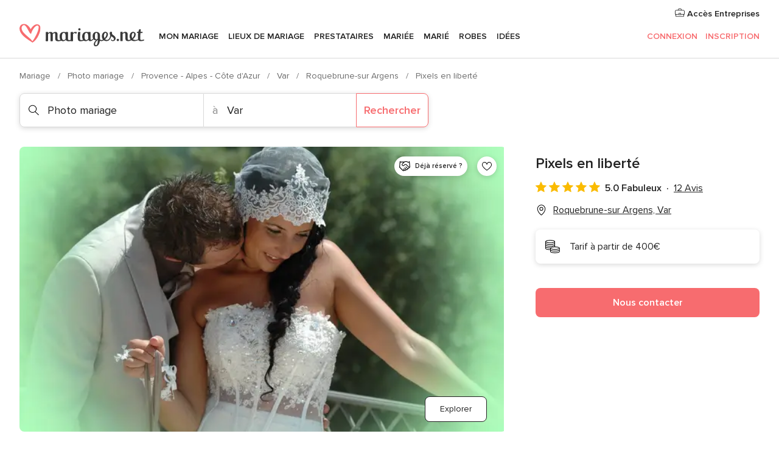

--- FILE ---
content_type: text/html; charset=UTF-8
request_url: https://www.mariages.net/photo-mariage/pixels-en-liberte--e67688
body_size: 64396
content:
<!DOCTYPE html>
<html lang="fr-FR" prefix="og: http://ogp.me/ns#">
<head>
<meta http-equiv="Content-Type" content="text/html; charset=utf-8"><script type="text/javascript">(window.NREUM||(NREUM={})).init={privacy:{cookies_enabled:true},ajax:{deny_list:["bam.nr-data.net"]},feature_flags:["soft_nav"],distributed_tracing:{enabled:true}};(window.NREUM||(NREUM={})).loader_config={agentID:"1103461545",accountID:"1041",trustKey:"1041",xpid:"VQYDUEVQCAQEVFhSBwU=",licenseKey:"2f0b164c6c",applicationID:"307409004",browserID:"1103461545"};;/*! For license information please see nr-loader-spa-1.307.0.min.js.LICENSE.txt */
(()=>{var e,t,r={384:(e,t,r)=>{"use strict";r.d(t,{NT:()=>a,US:()=>u,Zm:()=>o,bQ:()=>d,dV:()=>c,pV:()=>l});var n=r(6154),i=r(1863),s=r(1910);const a={beacon:"bam.nr-data.net",errorBeacon:"bam.nr-data.net"};function o(){return n.gm.NREUM||(n.gm.NREUM={}),void 0===n.gm.newrelic&&(n.gm.newrelic=n.gm.NREUM),n.gm.NREUM}function c(){let e=o();return e.o||(e.o={ST:n.gm.setTimeout,SI:n.gm.setImmediate||n.gm.setInterval,CT:n.gm.clearTimeout,XHR:n.gm.XMLHttpRequest,REQ:n.gm.Request,EV:n.gm.Event,PR:n.gm.Promise,MO:n.gm.MutationObserver,FETCH:n.gm.fetch,WS:n.gm.WebSocket},(0,s.i)(...Object.values(e.o))),e}function d(e,t){let r=o();r.initializedAgents??={},t.initializedAt={ms:(0,i.t)(),date:new Date},r.initializedAgents[e]=t}function u(e,t){o()[e]=t}function l(){return function(){let e=o();const t=e.info||{};e.info={beacon:a.beacon,errorBeacon:a.errorBeacon,...t}}(),function(){let e=o();const t=e.init||{};e.init={...t}}(),c(),function(){let e=o();const t=e.loader_config||{};e.loader_config={...t}}(),o()}},782:(e,t,r)=>{"use strict";r.d(t,{T:()=>n});const n=r(860).K7.pageViewTiming},860:(e,t,r)=>{"use strict";r.d(t,{$J:()=>u,K7:()=>c,P3:()=>d,XX:()=>i,Yy:()=>o,df:()=>s,qY:()=>n,v4:()=>a});const n="events",i="jserrors",s="browser/blobs",a="rum",o="browser/logs",c={ajax:"ajax",genericEvents:"generic_events",jserrors:i,logging:"logging",metrics:"metrics",pageAction:"page_action",pageViewEvent:"page_view_event",pageViewTiming:"page_view_timing",sessionReplay:"session_replay",sessionTrace:"session_trace",softNav:"soft_navigations",spa:"spa"},d={[c.pageViewEvent]:1,[c.pageViewTiming]:2,[c.metrics]:3,[c.jserrors]:4,[c.spa]:5,[c.ajax]:6,[c.sessionTrace]:7,[c.softNav]:8,[c.sessionReplay]:9,[c.logging]:10,[c.genericEvents]:11},u={[c.pageViewEvent]:a,[c.pageViewTiming]:n,[c.ajax]:n,[c.spa]:n,[c.softNav]:n,[c.metrics]:i,[c.jserrors]:i,[c.sessionTrace]:s,[c.sessionReplay]:s,[c.logging]:o,[c.genericEvents]:"ins"}},944:(e,t,r)=>{"use strict";r.d(t,{R:()=>i});var n=r(3241);function i(e,t){"function"==typeof console.debug&&(console.debug("New Relic Warning: https://github.com/newrelic/newrelic-browser-agent/blob/main/docs/warning-codes.md#".concat(e),t),(0,n.W)({agentIdentifier:null,drained:null,type:"data",name:"warn",feature:"warn",data:{code:e,secondary:t}}))}},993:(e,t,r)=>{"use strict";r.d(t,{A$:()=>s,ET:()=>a,TZ:()=>o,p_:()=>i});var n=r(860);const i={ERROR:"ERROR",WARN:"WARN",INFO:"INFO",DEBUG:"DEBUG",TRACE:"TRACE"},s={OFF:0,ERROR:1,WARN:2,INFO:3,DEBUG:4,TRACE:5},a="log",o=n.K7.logging},1687:(e,t,r)=>{"use strict";r.d(t,{Ak:()=>d,Ze:()=>h,x3:()=>u});var n=r(3241),i=r(7836),s=r(3606),a=r(860),o=r(2646);const c={};function d(e,t){const r={staged:!1,priority:a.P3[t]||0};l(e),c[e].get(t)||c[e].set(t,r)}function u(e,t){e&&c[e]&&(c[e].get(t)&&c[e].delete(t),p(e,t,!1),c[e].size&&f(e))}function l(e){if(!e)throw new Error("agentIdentifier required");c[e]||(c[e]=new Map)}function h(e="",t="feature",r=!1){if(l(e),!e||!c[e].get(t)||r)return p(e,t);c[e].get(t).staged=!0,f(e)}function f(e){const t=Array.from(c[e]);t.every(([e,t])=>t.staged)&&(t.sort((e,t)=>e[1].priority-t[1].priority),t.forEach(([t])=>{c[e].delete(t),p(e,t)}))}function p(e,t,r=!0){const a=e?i.ee.get(e):i.ee,c=s.i.handlers;if(!a.aborted&&a.backlog&&c){if((0,n.W)({agentIdentifier:e,type:"lifecycle",name:"drain",feature:t}),r){const e=a.backlog[t],r=c[t];if(r){for(let t=0;e&&t<e.length;++t)g(e[t],r);Object.entries(r).forEach(([e,t])=>{Object.values(t||{}).forEach(t=>{t[0]?.on&&t[0]?.context()instanceof o.y&&t[0].on(e,t[1])})})}}a.isolatedBacklog||delete c[t],a.backlog[t]=null,a.emit("drain-"+t,[])}}function g(e,t){var r=e[1];Object.values(t[r]||{}).forEach(t=>{var r=e[0];if(t[0]===r){var n=t[1],i=e[3],s=e[2];n.apply(i,s)}})}},1738:(e,t,r)=>{"use strict";r.d(t,{U:()=>f,Y:()=>h});var n=r(3241),i=r(9908),s=r(1863),a=r(944),o=r(5701),c=r(3969),d=r(8362),u=r(860),l=r(4261);function h(e,t,r,s){const h=s||r;!h||h[e]&&h[e]!==d.d.prototype[e]||(h[e]=function(){(0,i.p)(c.xV,["API/"+e+"/called"],void 0,u.K7.metrics,r.ee),(0,n.W)({agentIdentifier:r.agentIdentifier,drained:!!o.B?.[r.agentIdentifier],type:"data",name:"api",feature:l.Pl+e,data:{}});try{return t.apply(this,arguments)}catch(e){(0,a.R)(23,e)}})}function f(e,t,r,n,a){const o=e.info;null===r?delete o.jsAttributes[t]:o.jsAttributes[t]=r,(a||null===r)&&(0,i.p)(l.Pl+n,[(0,s.t)(),t,r],void 0,"session",e.ee)}},1741:(e,t,r)=>{"use strict";r.d(t,{W:()=>s});var n=r(944),i=r(4261);class s{#e(e,...t){if(this[e]!==s.prototype[e])return this[e](...t);(0,n.R)(35,e)}addPageAction(e,t){return this.#e(i.hG,e,t)}register(e){return this.#e(i.eY,e)}recordCustomEvent(e,t){return this.#e(i.fF,e,t)}setPageViewName(e,t){return this.#e(i.Fw,e,t)}setCustomAttribute(e,t,r){return this.#e(i.cD,e,t,r)}noticeError(e,t){return this.#e(i.o5,e,t)}setUserId(e,t=!1){return this.#e(i.Dl,e,t)}setApplicationVersion(e){return this.#e(i.nb,e)}setErrorHandler(e){return this.#e(i.bt,e)}addRelease(e,t){return this.#e(i.k6,e,t)}log(e,t){return this.#e(i.$9,e,t)}start(){return this.#e(i.d3)}finished(e){return this.#e(i.BL,e)}recordReplay(){return this.#e(i.CH)}pauseReplay(){return this.#e(i.Tb)}addToTrace(e){return this.#e(i.U2,e)}setCurrentRouteName(e){return this.#e(i.PA,e)}interaction(e){return this.#e(i.dT,e)}wrapLogger(e,t,r){return this.#e(i.Wb,e,t,r)}measure(e,t){return this.#e(i.V1,e,t)}consent(e){return this.#e(i.Pv,e)}}},1863:(e,t,r)=>{"use strict";function n(){return Math.floor(performance.now())}r.d(t,{t:()=>n})},1910:(e,t,r)=>{"use strict";r.d(t,{i:()=>s});var n=r(944);const i=new Map;function s(...e){return e.every(e=>{if(i.has(e))return i.get(e);const t="function"==typeof e?e.toString():"",r=t.includes("[native code]"),s=t.includes("nrWrapper");return r||s||(0,n.R)(64,e?.name||t),i.set(e,r),r})}},2555:(e,t,r)=>{"use strict";r.d(t,{D:()=>o,f:()=>a});var n=r(384),i=r(8122);const s={beacon:n.NT.beacon,errorBeacon:n.NT.errorBeacon,licenseKey:void 0,applicationID:void 0,sa:void 0,queueTime:void 0,applicationTime:void 0,ttGuid:void 0,user:void 0,account:void 0,product:void 0,extra:void 0,jsAttributes:{},userAttributes:void 0,atts:void 0,transactionName:void 0,tNamePlain:void 0};function a(e){try{return!!e.licenseKey&&!!e.errorBeacon&&!!e.applicationID}catch(e){return!1}}const o=e=>(0,i.a)(e,s)},2614:(e,t,r)=>{"use strict";r.d(t,{BB:()=>a,H3:()=>n,g:()=>d,iL:()=>c,tS:()=>o,uh:()=>i,wk:()=>s});const n="NRBA",i="SESSION",s=144e5,a=18e5,o={STARTED:"session-started",PAUSE:"session-pause",RESET:"session-reset",RESUME:"session-resume",UPDATE:"session-update"},c={SAME_TAB:"same-tab",CROSS_TAB:"cross-tab"},d={OFF:0,FULL:1,ERROR:2}},2646:(e,t,r)=>{"use strict";r.d(t,{y:()=>n});class n{constructor(e){this.contextId=e}}},2843:(e,t,r)=>{"use strict";r.d(t,{G:()=>s,u:()=>i});var n=r(3878);function i(e,t=!1,r,i){(0,n.DD)("visibilitychange",function(){if(t)return void("hidden"===document.visibilityState&&e());e(document.visibilityState)},r,i)}function s(e,t,r){(0,n.sp)("pagehide",e,t,r)}},3241:(e,t,r)=>{"use strict";r.d(t,{W:()=>s});var n=r(6154);const i="newrelic";function s(e={}){try{n.gm.dispatchEvent(new CustomEvent(i,{detail:e}))}catch(e){}}},3304:(e,t,r)=>{"use strict";r.d(t,{A:()=>s});var n=r(7836);const i=()=>{const e=new WeakSet;return(t,r)=>{if("object"==typeof r&&null!==r){if(e.has(r))return;e.add(r)}return r}};function s(e){try{return JSON.stringify(e,i())??""}catch(e){try{n.ee.emit("internal-error",[e])}catch(e){}return""}}},3333:(e,t,r)=>{"use strict";r.d(t,{$v:()=>u,TZ:()=>n,Xh:()=>c,Zp:()=>i,kd:()=>d,mq:()=>o,nf:()=>a,qN:()=>s});const n=r(860).K7.genericEvents,i=["auxclick","click","copy","keydown","paste","scrollend"],s=["focus","blur"],a=4,o=1e3,c=2e3,d=["PageAction","UserAction","BrowserPerformance"],u={RESOURCES:"experimental.resources",REGISTER:"register"}},3434:(e,t,r)=>{"use strict";r.d(t,{Jt:()=>s,YM:()=>d});var n=r(7836),i=r(5607);const s="nr@original:".concat(i.W),a=50;var o=Object.prototype.hasOwnProperty,c=!1;function d(e,t){return e||(e=n.ee),r.inPlace=function(e,t,n,i,s){n||(n="");const a="-"===n.charAt(0);for(let o=0;o<t.length;o++){const c=t[o],d=e[c];l(d)||(e[c]=r(d,a?c+n:n,i,c,s))}},r.flag=s,r;function r(t,r,n,c,d){return l(t)?t:(r||(r=""),nrWrapper[s]=t,function(e,t,r){if(Object.defineProperty&&Object.keys)try{return Object.keys(e).forEach(function(r){Object.defineProperty(t,r,{get:function(){return e[r]},set:function(t){return e[r]=t,t}})}),t}catch(e){u([e],r)}for(var n in e)o.call(e,n)&&(t[n]=e[n])}(t,nrWrapper,e),nrWrapper);function nrWrapper(){var s,o,l,h;let f;try{o=this,s=[...arguments],l="function"==typeof n?n(s,o):n||{}}catch(t){u([t,"",[s,o,c],l],e)}i(r+"start",[s,o,c],l,d);const p=performance.now();let g;try{return h=t.apply(o,s),g=performance.now(),h}catch(e){throw g=performance.now(),i(r+"err",[s,o,e],l,d),f=e,f}finally{const e=g-p,t={start:p,end:g,duration:e,isLongTask:e>=a,methodName:c,thrownError:f};t.isLongTask&&i("long-task",[t,o],l,d),i(r+"end",[s,o,h],l,d)}}}function i(r,n,i,s){if(!c||t){var a=c;c=!0;try{e.emit(r,n,i,t,s)}catch(t){u([t,r,n,i],e)}c=a}}}function u(e,t){t||(t=n.ee);try{t.emit("internal-error",e)}catch(e){}}function l(e){return!(e&&"function"==typeof e&&e.apply&&!e[s])}},3606:(e,t,r)=>{"use strict";r.d(t,{i:()=>s});var n=r(9908);s.on=a;var i=s.handlers={};function s(e,t,r,s){a(s||n.d,i,e,t,r)}function a(e,t,r,i,s){s||(s="feature"),e||(e=n.d);var a=t[s]=t[s]||{};(a[r]=a[r]||[]).push([e,i])}},3738:(e,t,r)=>{"use strict";r.d(t,{He:()=>i,Kp:()=>o,Lc:()=>d,Rz:()=>u,TZ:()=>n,bD:()=>s,d3:()=>a,jx:()=>l,sl:()=>h,uP:()=>c});const n=r(860).K7.sessionTrace,i="bstResource",s="resource",a="-start",o="-end",c="fn"+a,d="fn"+o,u="pushState",l=1e3,h=3e4},3785:(e,t,r)=>{"use strict";r.d(t,{R:()=>c,b:()=>d});var n=r(9908),i=r(1863),s=r(860),a=r(3969),o=r(993);function c(e,t,r={},c=o.p_.INFO,d=!0,u,l=(0,i.t)()){(0,n.p)(a.xV,["API/logging/".concat(c.toLowerCase(),"/called")],void 0,s.K7.metrics,e),(0,n.p)(o.ET,[l,t,r,c,d,u],void 0,s.K7.logging,e)}function d(e){return"string"==typeof e&&Object.values(o.p_).some(t=>t===e.toUpperCase().trim())}},3878:(e,t,r)=>{"use strict";function n(e,t){return{capture:e,passive:!1,signal:t}}function i(e,t,r=!1,i){window.addEventListener(e,t,n(r,i))}function s(e,t,r=!1,i){document.addEventListener(e,t,n(r,i))}r.d(t,{DD:()=>s,jT:()=>n,sp:()=>i})},3962:(e,t,r)=>{"use strict";r.d(t,{AM:()=>a,O2:()=>l,OV:()=>s,Qu:()=>h,TZ:()=>c,ih:()=>f,pP:()=>o,t1:()=>u,tC:()=>i,wD:()=>d});var n=r(860);const i=["click","keydown","submit"],s="popstate",a="api",o="initialPageLoad",c=n.K7.softNav,d=5e3,u=500,l={INITIAL_PAGE_LOAD:"",ROUTE_CHANGE:1,UNSPECIFIED:2},h={INTERACTION:1,AJAX:2,CUSTOM_END:3,CUSTOM_TRACER:4},f={IP:"in progress",PF:"pending finish",FIN:"finished",CAN:"cancelled"}},3969:(e,t,r)=>{"use strict";r.d(t,{TZ:()=>n,XG:()=>o,rs:()=>i,xV:()=>a,z_:()=>s});const n=r(860).K7.metrics,i="sm",s="cm",a="storeSupportabilityMetrics",o="storeEventMetrics"},4234:(e,t,r)=>{"use strict";r.d(t,{W:()=>s});var n=r(7836),i=r(1687);class s{constructor(e,t){this.agentIdentifier=e,this.ee=n.ee.get(e),this.featureName=t,this.blocked=!1}deregisterDrain(){(0,i.x3)(this.agentIdentifier,this.featureName)}}},4261:(e,t,r)=>{"use strict";r.d(t,{$9:()=>u,BL:()=>c,CH:()=>p,Dl:()=>R,Fw:()=>w,PA:()=>v,Pl:()=>n,Pv:()=>A,Tb:()=>h,U2:()=>a,V1:()=>E,Wb:()=>T,bt:()=>y,cD:()=>b,d3:()=>x,dT:()=>d,eY:()=>g,fF:()=>f,hG:()=>s,hw:()=>i,k6:()=>o,nb:()=>m,o5:()=>l});const n="api-",i=n+"ixn-",s="addPageAction",a="addToTrace",o="addRelease",c="finished",d="interaction",u="log",l="noticeError",h="pauseReplay",f="recordCustomEvent",p="recordReplay",g="register",m="setApplicationVersion",v="setCurrentRouteName",b="setCustomAttribute",y="setErrorHandler",w="setPageViewName",R="setUserId",x="start",T="wrapLogger",E="measure",A="consent"},4387:(e,t,r)=>{"use strict";function n(e={}){return!(!e.id||!e.name)}function i(e){return"string"==typeof e&&e.trim().length<501||"number"==typeof e}function s(e,t){if(2!==t?.harvestEndpointVersion)return{};const r=t.agentRef.runtime.appMetadata.agents[0].entityGuid;return n(e)?{"source.id":e.id,"source.name":e.name,"source.type":e.type,"parent.id":e.parent?.id||r}:{"entity.guid":r,appId:t.agentRef.info.applicationID}}r.d(t,{Ux:()=>s,c7:()=>n,yo:()=>i})},5205:(e,t,r)=>{"use strict";r.d(t,{j:()=>S});var n=r(384),i=r(1741);var s=r(2555),a=r(3333);const o=e=>{if(!e||"string"!=typeof e)return!1;try{document.createDocumentFragment().querySelector(e)}catch{return!1}return!0};var c=r(2614),d=r(944),u=r(8122);const l="[data-nr-mask]",h=e=>(0,u.a)(e,(()=>{const e={feature_flags:[],experimental:{allow_registered_children:!1,resources:!1},mask_selector:"*",block_selector:"[data-nr-block]",mask_input_options:{color:!1,date:!1,"datetime-local":!1,email:!1,month:!1,number:!1,range:!1,search:!1,tel:!1,text:!1,time:!1,url:!1,week:!1,textarea:!1,select:!1,password:!0}};return{ajax:{deny_list:void 0,block_internal:!0,enabled:!0,autoStart:!0},api:{get allow_registered_children(){return e.feature_flags.includes(a.$v.REGISTER)||e.experimental.allow_registered_children},set allow_registered_children(t){e.experimental.allow_registered_children=t},duplicate_registered_data:!1},browser_consent_mode:{enabled:!1},distributed_tracing:{enabled:void 0,exclude_newrelic_header:void 0,cors_use_newrelic_header:void 0,cors_use_tracecontext_headers:void 0,allowed_origins:void 0},get feature_flags(){return e.feature_flags},set feature_flags(t){e.feature_flags=t},generic_events:{enabled:!0,autoStart:!0},harvest:{interval:30},jserrors:{enabled:!0,autoStart:!0},logging:{enabled:!0,autoStart:!0},metrics:{enabled:!0,autoStart:!0},obfuscate:void 0,page_action:{enabled:!0},page_view_event:{enabled:!0,autoStart:!0},page_view_timing:{enabled:!0,autoStart:!0},performance:{capture_marks:!1,capture_measures:!1,capture_detail:!0,resources:{get enabled(){return e.feature_flags.includes(a.$v.RESOURCES)||e.experimental.resources},set enabled(t){e.experimental.resources=t},asset_types:[],first_party_domains:[],ignore_newrelic:!0}},privacy:{cookies_enabled:!0},proxy:{assets:void 0,beacon:void 0},session:{expiresMs:c.wk,inactiveMs:c.BB},session_replay:{autoStart:!0,enabled:!1,preload:!1,sampling_rate:10,error_sampling_rate:100,collect_fonts:!1,inline_images:!1,fix_stylesheets:!0,mask_all_inputs:!0,get mask_text_selector(){return e.mask_selector},set mask_text_selector(t){o(t)?e.mask_selector="".concat(t,",").concat(l):""===t||null===t?e.mask_selector=l:(0,d.R)(5,t)},get block_class(){return"nr-block"},get ignore_class(){return"nr-ignore"},get mask_text_class(){return"nr-mask"},get block_selector(){return e.block_selector},set block_selector(t){o(t)?e.block_selector+=",".concat(t):""!==t&&(0,d.R)(6,t)},get mask_input_options(){return e.mask_input_options},set mask_input_options(t){t&&"object"==typeof t?e.mask_input_options={...t,password:!0}:(0,d.R)(7,t)}},session_trace:{enabled:!0,autoStart:!0},soft_navigations:{enabled:!0,autoStart:!0},spa:{enabled:!0,autoStart:!0},ssl:void 0,user_actions:{enabled:!0,elementAttributes:["id","className","tagName","type"]}}})());var f=r(6154),p=r(9324);let g=0;const m={buildEnv:p.F3,distMethod:p.Xs,version:p.xv,originTime:f.WN},v={consented:!1},b={appMetadata:{},get consented(){return this.session?.state?.consent||v.consented},set consented(e){v.consented=e},customTransaction:void 0,denyList:void 0,disabled:!1,harvester:void 0,isolatedBacklog:!1,isRecording:!1,loaderType:void 0,maxBytes:3e4,obfuscator:void 0,onerror:void 0,ptid:void 0,releaseIds:{},session:void 0,timeKeeper:void 0,registeredEntities:[],jsAttributesMetadata:{bytes:0},get harvestCount(){return++g}},y=e=>{const t=(0,u.a)(e,b),r=Object.keys(m).reduce((e,t)=>(e[t]={value:m[t],writable:!1,configurable:!0,enumerable:!0},e),{});return Object.defineProperties(t,r)};var w=r(5701);const R=e=>{const t=e.startsWith("http");e+="/",r.p=t?e:"https://"+e};var x=r(7836),T=r(3241);const E={accountID:void 0,trustKey:void 0,agentID:void 0,licenseKey:void 0,applicationID:void 0,xpid:void 0},A=e=>(0,u.a)(e,E),_=new Set;function S(e,t={},r,a){let{init:o,info:c,loader_config:d,runtime:u={},exposed:l=!0}=t;if(!c){const e=(0,n.pV)();o=e.init,c=e.info,d=e.loader_config}e.init=h(o||{}),e.loader_config=A(d||{}),c.jsAttributes??={},f.bv&&(c.jsAttributes.isWorker=!0),e.info=(0,s.D)(c);const p=e.init,g=[c.beacon,c.errorBeacon];_.has(e.agentIdentifier)||(p.proxy.assets&&(R(p.proxy.assets),g.push(p.proxy.assets)),p.proxy.beacon&&g.push(p.proxy.beacon),e.beacons=[...g],function(e){const t=(0,n.pV)();Object.getOwnPropertyNames(i.W.prototype).forEach(r=>{const n=i.W.prototype[r];if("function"!=typeof n||"constructor"===n)return;let s=t[r];e[r]&&!1!==e.exposed&&"micro-agent"!==e.runtime?.loaderType&&(t[r]=(...t)=>{const n=e[r](...t);return s?s(...t):n})})}(e),(0,n.US)("activatedFeatures",w.B)),u.denyList=[...p.ajax.deny_list||[],...p.ajax.block_internal?g:[]],u.ptid=e.agentIdentifier,u.loaderType=r,e.runtime=y(u),_.has(e.agentIdentifier)||(e.ee=x.ee.get(e.agentIdentifier),e.exposed=l,(0,T.W)({agentIdentifier:e.agentIdentifier,drained:!!w.B?.[e.agentIdentifier],type:"lifecycle",name:"initialize",feature:void 0,data:e.config})),_.add(e.agentIdentifier)}},5270:(e,t,r)=>{"use strict";r.d(t,{Aw:()=>a,SR:()=>s,rF:()=>o});var n=r(384),i=r(7767);function s(e){return!!(0,n.dV)().o.MO&&(0,i.V)(e)&&!0===e?.session_trace.enabled}function a(e){return!0===e?.session_replay.preload&&s(e)}function o(e,t){try{if("string"==typeof t?.type){if("password"===t.type.toLowerCase())return"*".repeat(e?.length||0);if(void 0!==t?.dataset?.nrUnmask||t?.classList?.contains("nr-unmask"))return e}}catch(e){}return"string"==typeof e?e.replace(/[\S]/g,"*"):"*".repeat(e?.length||0)}},5289:(e,t,r)=>{"use strict";r.d(t,{GG:()=>a,Qr:()=>c,sB:()=>o});var n=r(3878),i=r(6389);function s(){return"undefined"==typeof document||"complete"===document.readyState}function a(e,t){if(s())return e();const r=(0,i.J)(e),a=setInterval(()=>{s()&&(clearInterval(a),r())},500);(0,n.sp)("load",r,t)}function o(e){if(s())return e();(0,n.DD)("DOMContentLoaded",e)}function c(e){if(s())return e();(0,n.sp)("popstate",e)}},5607:(e,t,r)=>{"use strict";r.d(t,{W:()=>n});const n=(0,r(9566).bz)()},5701:(e,t,r)=>{"use strict";r.d(t,{B:()=>s,t:()=>a});var n=r(3241);const i=new Set,s={};function a(e,t){const r=t.agentIdentifier;s[r]??={},e&&"object"==typeof e&&(i.has(r)||(t.ee.emit("rumresp",[e]),s[r]=e,i.add(r),(0,n.W)({agentIdentifier:r,loaded:!0,drained:!0,type:"lifecycle",name:"load",feature:void 0,data:e})))}},6154:(e,t,r)=>{"use strict";r.d(t,{OF:()=>d,RI:()=>i,WN:()=>h,bv:()=>s,eN:()=>f,gm:()=>a,lR:()=>l,m:()=>c,mw:()=>o,sb:()=>u});var n=r(1863);const i="undefined"!=typeof window&&!!window.document,s="undefined"!=typeof WorkerGlobalScope&&("undefined"!=typeof self&&self instanceof WorkerGlobalScope&&self.navigator instanceof WorkerNavigator||"undefined"!=typeof globalThis&&globalThis instanceof WorkerGlobalScope&&globalThis.navigator instanceof WorkerNavigator),a=i?window:"undefined"!=typeof WorkerGlobalScope&&("undefined"!=typeof self&&self instanceof WorkerGlobalScope&&self||"undefined"!=typeof globalThis&&globalThis instanceof WorkerGlobalScope&&globalThis),o=Boolean("hidden"===a?.document?.visibilityState),c=""+a?.location,d=/iPad|iPhone|iPod/.test(a.navigator?.userAgent),u=d&&"undefined"==typeof SharedWorker,l=(()=>{const e=a.navigator?.userAgent?.match(/Firefox[/\s](\d+\.\d+)/);return Array.isArray(e)&&e.length>=2?+e[1]:0})(),h=Date.now()-(0,n.t)(),f=()=>"undefined"!=typeof PerformanceNavigationTiming&&a?.performance?.getEntriesByType("navigation")?.[0]?.responseStart},6344:(e,t,r)=>{"use strict";r.d(t,{BB:()=>u,Qb:()=>l,TZ:()=>i,Ug:()=>a,Vh:()=>s,_s:()=>o,bc:()=>d,yP:()=>c});var n=r(2614);const i=r(860).K7.sessionReplay,s="errorDuringReplay",a=.12,o={DomContentLoaded:0,Load:1,FullSnapshot:2,IncrementalSnapshot:3,Meta:4,Custom:5},c={[n.g.ERROR]:15e3,[n.g.FULL]:3e5,[n.g.OFF]:0},d={RESET:{message:"Session was reset",sm:"Reset"},IMPORT:{message:"Recorder failed to import",sm:"Import"},TOO_MANY:{message:"429: Too Many Requests",sm:"Too-Many"},TOO_BIG:{message:"Payload was too large",sm:"Too-Big"},CROSS_TAB:{message:"Session Entity was set to OFF on another tab",sm:"Cross-Tab"},ENTITLEMENTS:{message:"Session Replay is not allowed and will not be started",sm:"Entitlement"}},u=5e3,l={API:"api",RESUME:"resume",SWITCH_TO_FULL:"switchToFull",INITIALIZE:"initialize",PRELOAD:"preload"}},6389:(e,t,r)=>{"use strict";function n(e,t=500,r={}){const n=r?.leading||!1;let i;return(...r)=>{n&&void 0===i&&(e.apply(this,r),i=setTimeout(()=>{i=clearTimeout(i)},t)),n||(clearTimeout(i),i=setTimeout(()=>{e.apply(this,r)},t))}}function i(e){let t=!1;return(...r)=>{t||(t=!0,e.apply(this,r))}}r.d(t,{J:()=>i,s:()=>n})},6630:(e,t,r)=>{"use strict";r.d(t,{T:()=>n});const n=r(860).K7.pageViewEvent},6774:(e,t,r)=>{"use strict";r.d(t,{T:()=>n});const n=r(860).K7.jserrors},7295:(e,t,r)=>{"use strict";r.d(t,{Xv:()=>a,gX:()=>i,iW:()=>s});var n=[];function i(e){if(!e||s(e))return!1;if(0===n.length)return!0;if("*"===n[0].hostname)return!1;for(var t=0;t<n.length;t++){var r=n[t];if(r.hostname.test(e.hostname)&&r.pathname.test(e.pathname))return!1}return!0}function s(e){return void 0===e.hostname}function a(e){if(n=[],e&&e.length)for(var t=0;t<e.length;t++){let r=e[t];if(!r)continue;if("*"===r)return void(n=[{hostname:"*"}]);0===r.indexOf("http://")?r=r.substring(7):0===r.indexOf("https://")&&(r=r.substring(8));const i=r.indexOf("/");let s,a;i>0?(s=r.substring(0,i),a=r.substring(i)):(s=r,a="*");let[c]=s.split(":");n.push({hostname:o(c),pathname:o(a,!0)})}}function o(e,t=!1){const r=e.replace(/[.+?^${}()|[\]\\]/g,e=>"\\"+e).replace(/\*/g,".*?");return new RegExp((t?"^":"")+r+"$")}},7485:(e,t,r)=>{"use strict";r.d(t,{D:()=>i});var n=r(6154);function i(e){if(0===(e||"").indexOf("data:"))return{protocol:"data"};try{const t=new URL(e,location.href),r={port:t.port,hostname:t.hostname,pathname:t.pathname,search:t.search,protocol:t.protocol.slice(0,t.protocol.indexOf(":")),sameOrigin:t.protocol===n.gm?.location?.protocol&&t.host===n.gm?.location?.host};return r.port&&""!==r.port||("http:"===t.protocol&&(r.port="80"),"https:"===t.protocol&&(r.port="443")),r.pathname&&""!==r.pathname?r.pathname.startsWith("/")||(r.pathname="/".concat(r.pathname)):r.pathname="/",r}catch(e){return{}}}},7699:(e,t,r)=>{"use strict";r.d(t,{It:()=>s,KC:()=>o,No:()=>i,qh:()=>a});var n=r(860);const i=16e3,s=1e6,a="SESSION_ERROR",o={[n.K7.logging]:!0,[n.K7.genericEvents]:!1,[n.K7.jserrors]:!1,[n.K7.ajax]:!1}},7767:(e,t,r)=>{"use strict";r.d(t,{V:()=>i});var n=r(6154);const i=e=>n.RI&&!0===e?.privacy.cookies_enabled},7836:(e,t,r)=>{"use strict";r.d(t,{P:()=>o,ee:()=>c});var n=r(384),i=r(8990),s=r(2646),a=r(5607);const o="nr@context:".concat(a.W),c=function e(t,r){var n={},a={},u={},l=!1;try{l=16===r.length&&d.initializedAgents?.[r]?.runtime.isolatedBacklog}catch(e){}var h={on:p,addEventListener:p,removeEventListener:function(e,t){var r=n[e];if(!r)return;for(var i=0;i<r.length;i++)r[i]===t&&r.splice(i,1)},emit:function(e,r,n,i,s){!1!==s&&(s=!0);if(c.aborted&&!i)return;t&&s&&t.emit(e,r,n);var o=f(n);g(e).forEach(e=>{e.apply(o,r)});var d=v()[a[e]];d&&d.push([h,e,r,o]);return o},get:m,listeners:g,context:f,buffer:function(e,t){const r=v();if(t=t||"feature",h.aborted)return;Object.entries(e||{}).forEach(([e,n])=>{a[n]=t,t in r||(r[t]=[])})},abort:function(){h._aborted=!0,Object.keys(h.backlog).forEach(e=>{delete h.backlog[e]})},isBuffering:function(e){return!!v()[a[e]]},debugId:r,backlog:l?{}:t&&"object"==typeof t.backlog?t.backlog:{},isolatedBacklog:l};return Object.defineProperty(h,"aborted",{get:()=>{let e=h._aborted||!1;return e||(t&&(e=t.aborted),e)}}),h;function f(e){return e&&e instanceof s.y?e:e?(0,i.I)(e,o,()=>new s.y(o)):new s.y(o)}function p(e,t){n[e]=g(e).concat(t)}function g(e){return n[e]||[]}function m(t){return u[t]=u[t]||e(h,t)}function v(){return h.backlog}}(void 0,"globalEE"),d=(0,n.Zm)();d.ee||(d.ee=c)},8122:(e,t,r)=>{"use strict";r.d(t,{a:()=>i});var n=r(944);function i(e,t){try{if(!e||"object"!=typeof e)return(0,n.R)(3);if(!t||"object"!=typeof t)return(0,n.R)(4);const r=Object.create(Object.getPrototypeOf(t),Object.getOwnPropertyDescriptors(t)),s=0===Object.keys(r).length?e:r;for(let a in s)if(void 0!==e[a])try{if(null===e[a]){r[a]=null;continue}Array.isArray(e[a])&&Array.isArray(t[a])?r[a]=Array.from(new Set([...e[a],...t[a]])):"object"==typeof e[a]&&"object"==typeof t[a]?r[a]=i(e[a],t[a]):r[a]=e[a]}catch(e){r[a]||(0,n.R)(1,e)}return r}catch(e){(0,n.R)(2,e)}}},8139:(e,t,r)=>{"use strict";r.d(t,{u:()=>h});var n=r(7836),i=r(3434),s=r(8990),a=r(6154);const o={},c=a.gm.XMLHttpRequest,d="addEventListener",u="removeEventListener",l="nr@wrapped:".concat(n.P);function h(e){var t=function(e){return(e||n.ee).get("events")}(e);if(o[t.debugId]++)return t;o[t.debugId]=1;var r=(0,i.YM)(t,!0);function h(e){r.inPlace(e,[d,u],"-",p)}function p(e,t){return e[1]}return"getPrototypeOf"in Object&&(a.RI&&f(document,h),c&&f(c.prototype,h),f(a.gm,h)),t.on(d+"-start",function(e,t){var n=e[1];if(null!==n&&("function"==typeof n||"object"==typeof n)&&"newrelic"!==e[0]){var i=(0,s.I)(n,l,function(){var e={object:function(){if("function"!=typeof n.handleEvent)return;return n.handleEvent.apply(n,arguments)},function:n}[typeof n];return e?r(e,"fn-",null,e.name||"anonymous"):n});this.wrapped=e[1]=i}}),t.on(u+"-start",function(e){e[1]=this.wrapped||e[1]}),t}function f(e,t,...r){let n=e;for(;"object"==typeof n&&!Object.prototype.hasOwnProperty.call(n,d);)n=Object.getPrototypeOf(n);n&&t(n,...r)}},8362:(e,t,r)=>{"use strict";r.d(t,{d:()=>s});var n=r(9566),i=r(1741);class s extends i.W{agentIdentifier=(0,n.LA)(16)}},8374:(e,t,r)=>{r.nc=(()=>{try{return document?.currentScript?.nonce}catch(e){}return""})()},8990:(e,t,r)=>{"use strict";r.d(t,{I:()=>i});var n=Object.prototype.hasOwnProperty;function i(e,t,r){if(n.call(e,t))return e[t];var i=r();if(Object.defineProperty&&Object.keys)try{return Object.defineProperty(e,t,{value:i,writable:!0,enumerable:!1}),i}catch(e){}return e[t]=i,i}},9300:(e,t,r)=>{"use strict";r.d(t,{T:()=>n});const n=r(860).K7.ajax},9324:(e,t,r)=>{"use strict";r.d(t,{AJ:()=>a,F3:()=>i,Xs:()=>s,Yq:()=>o,xv:()=>n});const n="1.307.0",i="PROD",s="CDN",a="@newrelic/rrweb",o="1.0.1"},9566:(e,t,r)=>{"use strict";r.d(t,{LA:()=>o,ZF:()=>c,bz:()=>a,el:()=>d});var n=r(6154);const i="xxxxxxxx-xxxx-4xxx-yxxx-xxxxxxxxxxxx";function s(e,t){return e?15&e[t]:16*Math.random()|0}function a(){const e=n.gm?.crypto||n.gm?.msCrypto;let t,r=0;return e&&e.getRandomValues&&(t=e.getRandomValues(new Uint8Array(30))),i.split("").map(e=>"x"===e?s(t,r++).toString(16):"y"===e?(3&s()|8).toString(16):e).join("")}function o(e){const t=n.gm?.crypto||n.gm?.msCrypto;let r,i=0;t&&t.getRandomValues&&(r=t.getRandomValues(new Uint8Array(e)));const a=[];for(var o=0;o<e;o++)a.push(s(r,i++).toString(16));return a.join("")}function c(){return o(16)}function d(){return o(32)}},9908:(e,t,r)=>{"use strict";r.d(t,{d:()=>n,p:()=>i});var n=r(7836).ee.get("handle");function i(e,t,r,i,s){s?(s.buffer([e],i),s.emit(e,t,r)):(n.buffer([e],i),n.emit(e,t,r))}}},n={};function i(e){var t=n[e];if(void 0!==t)return t.exports;var s=n[e]={exports:{}};return r[e](s,s.exports,i),s.exports}i.m=r,i.d=(e,t)=>{for(var r in t)i.o(t,r)&&!i.o(e,r)&&Object.defineProperty(e,r,{enumerable:!0,get:t[r]})},i.f={},i.e=e=>Promise.all(Object.keys(i.f).reduce((t,r)=>(i.f[r](e,t),t),[])),i.u=e=>({212:"nr-spa-compressor",249:"nr-spa-recorder",478:"nr-spa"}[e]+"-1.307.0.min.js"),i.o=(e,t)=>Object.prototype.hasOwnProperty.call(e,t),e={},t="NRBA-1.307.0.PROD:",i.l=(r,n,s,a)=>{if(e[r])e[r].push(n);else{var o,c;if(void 0!==s)for(var d=document.getElementsByTagName("script"),u=0;u<d.length;u++){var l=d[u];if(l.getAttribute("src")==r||l.getAttribute("data-webpack")==t+s){o=l;break}}if(!o){c=!0;var h={478:"sha512-bFoj7wd1EcCTt0jkKdFkw+gjDdU092aP1BOVh5n0PjhLNtBCSXj4vpjfIJR8zH8Bn6/XPpFl3gSNOuWVJ98iug==",249:"sha512-FRHQNWDGImhEo7a7lqCuCt6xlBgommnGc+JH2/YGJlngDoH+/3jpT/cyFpwi2M5G6srPVN4wLxrVqskf6KB7bg==",212:"sha512-okml4IaluCF10UG6SWzY+cKPgBNvH2+S5f1FxomzQUHf608N0b9dwoBv/ZFAhJhrdxPgTA4AxlBzwGcjMGIlQQ=="};(o=document.createElement("script")).charset="utf-8",i.nc&&o.setAttribute("nonce",i.nc),o.setAttribute("data-webpack",t+s),o.src=r,0!==o.src.indexOf(window.location.origin+"/")&&(o.crossOrigin="anonymous"),h[a]&&(o.integrity=h[a])}e[r]=[n];var f=(t,n)=>{o.onerror=o.onload=null,clearTimeout(p);var i=e[r];if(delete e[r],o.parentNode&&o.parentNode.removeChild(o),i&&i.forEach(e=>e(n)),t)return t(n)},p=setTimeout(f.bind(null,void 0,{type:"timeout",target:o}),12e4);o.onerror=f.bind(null,o.onerror),o.onload=f.bind(null,o.onload),c&&document.head.appendChild(o)}},i.r=e=>{"undefined"!=typeof Symbol&&Symbol.toStringTag&&Object.defineProperty(e,Symbol.toStringTag,{value:"Module"}),Object.defineProperty(e,"__esModule",{value:!0})},i.p="https://js-agent.newrelic.com/",(()=>{var e={38:0,788:0};i.f.j=(t,r)=>{var n=i.o(e,t)?e[t]:void 0;if(0!==n)if(n)r.push(n[2]);else{var s=new Promise((r,i)=>n=e[t]=[r,i]);r.push(n[2]=s);var a=i.p+i.u(t),o=new Error;i.l(a,r=>{if(i.o(e,t)&&(0!==(n=e[t])&&(e[t]=void 0),n)){var s=r&&("load"===r.type?"missing":r.type),a=r&&r.target&&r.target.src;o.message="Loading chunk "+t+" failed: ("+s+": "+a+")",o.name="ChunkLoadError",o.type=s,o.request=a,n[1](o)}},"chunk-"+t,t)}};var t=(t,r)=>{var n,s,[a,o,c]=r,d=0;if(a.some(t=>0!==e[t])){for(n in o)i.o(o,n)&&(i.m[n]=o[n]);if(c)c(i)}for(t&&t(r);d<a.length;d++)s=a[d],i.o(e,s)&&e[s]&&e[s][0](),e[s]=0},r=self["webpackChunk:NRBA-1.307.0.PROD"]=self["webpackChunk:NRBA-1.307.0.PROD"]||[];r.forEach(t.bind(null,0)),r.push=t.bind(null,r.push.bind(r))})(),(()=>{"use strict";i(8374);var e=i(8362),t=i(860);const r=Object.values(t.K7);var n=i(5205);var s=i(9908),a=i(1863),o=i(4261),c=i(1738);var d=i(1687),u=i(4234),l=i(5289),h=i(6154),f=i(944),p=i(5270),g=i(7767),m=i(6389),v=i(7699);class b extends u.W{constructor(e,t){super(e.agentIdentifier,t),this.agentRef=e,this.abortHandler=void 0,this.featAggregate=void 0,this.loadedSuccessfully=void 0,this.onAggregateImported=new Promise(e=>{this.loadedSuccessfully=e}),this.deferred=Promise.resolve(),!1===e.init[this.featureName].autoStart?this.deferred=new Promise((t,r)=>{this.ee.on("manual-start-all",(0,m.J)(()=>{(0,d.Ak)(e.agentIdentifier,this.featureName),t()}))}):(0,d.Ak)(e.agentIdentifier,t)}importAggregator(e,t,r={}){if(this.featAggregate)return;const n=async()=>{let n;await this.deferred;try{if((0,g.V)(e.init)){const{setupAgentSession:t}=await i.e(478).then(i.bind(i,8766));n=t(e)}}catch(e){(0,f.R)(20,e),this.ee.emit("internal-error",[e]),(0,s.p)(v.qh,[e],void 0,this.featureName,this.ee)}try{if(!this.#t(this.featureName,n,e.init))return(0,d.Ze)(this.agentIdentifier,this.featureName),void this.loadedSuccessfully(!1);const{Aggregate:i}=await t();this.featAggregate=new i(e,r),e.runtime.harvester.initializedAggregates.push(this.featAggregate),this.loadedSuccessfully(!0)}catch(e){(0,f.R)(34,e),this.abortHandler?.(),(0,d.Ze)(this.agentIdentifier,this.featureName,!0),this.loadedSuccessfully(!1),this.ee&&this.ee.abort()}};h.RI?(0,l.GG)(()=>n(),!0):n()}#t(e,r,n){if(this.blocked)return!1;switch(e){case t.K7.sessionReplay:return(0,p.SR)(n)&&!!r;case t.K7.sessionTrace:return!!r;default:return!0}}}var y=i(6630),w=i(2614),R=i(3241);class x extends b{static featureName=y.T;constructor(e){var t;super(e,y.T),this.setupInspectionEvents(e.agentIdentifier),t=e,(0,c.Y)(o.Fw,function(e,r){"string"==typeof e&&("/"!==e.charAt(0)&&(e="/"+e),t.runtime.customTransaction=(r||"http://custom.transaction")+e,(0,s.p)(o.Pl+o.Fw,[(0,a.t)()],void 0,void 0,t.ee))},t),this.importAggregator(e,()=>i.e(478).then(i.bind(i,2467)))}setupInspectionEvents(e){const t=(t,r)=>{t&&(0,R.W)({agentIdentifier:e,timeStamp:t.timeStamp,loaded:"complete"===t.target.readyState,type:"window",name:r,data:t.target.location+""})};(0,l.sB)(e=>{t(e,"DOMContentLoaded")}),(0,l.GG)(e=>{t(e,"load")}),(0,l.Qr)(e=>{t(e,"navigate")}),this.ee.on(w.tS.UPDATE,(t,r)=>{(0,R.W)({agentIdentifier:e,type:"lifecycle",name:"session",data:r})})}}var T=i(384);class E extends e.d{constructor(e){var t;(super(),h.gm)?(this.features={},(0,T.bQ)(this.agentIdentifier,this),this.desiredFeatures=new Set(e.features||[]),this.desiredFeatures.add(x),(0,n.j)(this,e,e.loaderType||"agent"),t=this,(0,c.Y)(o.cD,function(e,r,n=!1){if("string"==typeof e){if(["string","number","boolean"].includes(typeof r)||null===r)return(0,c.U)(t,e,r,o.cD,n);(0,f.R)(40,typeof r)}else(0,f.R)(39,typeof e)},t),function(e){(0,c.Y)(o.Dl,function(t,r=!1){if("string"!=typeof t&&null!==t)return void(0,f.R)(41,typeof t);const n=e.info.jsAttributes["enduser.id"];r&&null!=n&&n!==t?(0,s.p)(o.Pl+"setUserIdAndResetSession",[t],void 0,"session",e.ee):(0,c.U)(e,"enduser.id",t,o.Dl,!0)},e)}(this),function(e){(0,c.Y)(o.nb,function(t){if("string"==typeof t||null===t)return(0,c.U)(e,"application.version",t,o.nb,!1);(0,f.R)(42,typeof t)},e)}(this),function(e){(0,c.Y)(o.d3,function(){e.ee.emit("manual-start-all")},e)}(this),function(e){(0,c.Y)(o.Pv,function(t=!0){if("boolean"==typeof t){if((0,s.p)(o.Pl+o.Pv,[t],void 0,"session",e.ee),e.runtime.consented=t,t){const t=e.features.page_view_event;t.onAggregateImported.then(e=>{const r=t.featAggregate;e&&!r.sentRum&&r.sendRum()})}}else(0,f.R)(65,typeof t)},e)}(this),this.run()):(0,f.R)(21)}get config(){return{info:this.info,init:this.init,loader_config:this.loader_config,runtime:this.runtime}}get api(){return this}run(){try{const e=function(e){const t={};return r.forEach(r=>{t[r]=!!e[r]?.enabled}),t}(this.init),n=[...this.desiredFeatures];n.sort((e,r)=>t.P3[e.featureName]-t.P3[r.featureName]),n.forEach(r=>{if(!e[r.featureName]&&r.featureName!==t.K7.pageViewEvent)return;if(r.featureName===t.K7.spa)return void(0,f.R)(67);const n=function(e){switch(e){case t.K7.ajax:return[t.K7.jserrors];case t.K7.sessionTrace:return[t.K7.ajax,t.K7.pageViewEvent];case t.K7.sessionReplay:return[t.K7.sessionTrace];case t.K7.pageViewTiming:return[t.K7.pageViewEvent];default:return[]}}(r.featureName).filter(e=>!(e in this.features));n.length>0&&(0,f.R)(36,{targetFeature:r.featureName,missingDependencies:n}),this.features[r.featureName]=new r(this)})}catch(e){(0,f.R)(22,e);for(const e in this.features)this.features[e].abortHandler?.();const t=(0,T.Zm)();delete t.initializedAgents[this.agentIdentifier]?.features,delete this.sharedAggregator;return t.ee.get(this.agentIdentifier).abort(),!1}}}var A=i(2843),_=i(782);class S extends b{static featureName=_.T;constructor(e){super(e,_.T),h.RI&&((0,A.u)(()=>(0,s.p)("docHidden",[(0,a.t)()],void 0,_.T,this.ee),!0),(0,A.G)(()=>(0,s.p)("winPagehide",[(0,a.t)()],void 0,_.T,this.ee)),this.importAggregator(e,()=>i.e(478).then(i.bind(i,9917))))}}var O=i(3969);class I extends b{static featureName=O.TZ;constructor(e){super(e,O.TZ),h.RI&&document.addEventListener("securitypolicyviolation",e=>{(0,s.p)(O.xV,["Generic/CSPViolation/Detected"],void 0,this.featureName,this.ee)}),this.importAggregator(e,()=>i.e(478).then(i.bind(i,6555)))}}var N=i(6774),P=i(3878),D=i(3304);class k{constructor(e,t,r,n,i){this.name="UncaughtError",this.message="string"==typeof e?e:(0,D.A)(e),this.sourceURL=t,this.line=r,this.column=n,this.__newrelic=i}}function C(e){return M(e)?e:new k(void 0!==e?.message?e.message:e,e?.filename||e?.sourceURL,e?.lineno||e?.line,e?.colno||e?.col,e?.__newrelic,e?.cause)}function j(e){const t="Unhandled Promise Rejection: ";if(!e?.reason)return;if(M(e.reason)){try{e.reason.message.startsWith(t)||(e.reason.message=t+e.reason.message)}catch(e){}return C(e.reason)}const r=C(e.reason);return(r.message||"").startsWith(t)||(r.message=t+r.message),r}function L(e){if(e.error instanceof SyntaxError&&!/:\d+$/.test(e.error.stack?.trim())){const t=new k(e.message,e.filename,e.lineno,e.colno,e.error.__newrelic,e.cause);return t.name=SyntaxError.name,t}return M(e.error)?e.error:C(e)}function M(e){return e instanceof Error&&!!e.stack}function H(e,r,n,i,o=(0,a.t)()){"string"==typeof e&&(e=new Error(e)),(0,s.p)("err",[e,o,!1,r,n.runtime.isRecording,void 0,i],void 0,t.K7.jserrors,n.ee),(0,s.p)("uaErr",[],void 0,t.K7.genericEvents,n.ee)}var B=i(4387),K=i(993),W=i(3785);function U(e,{customAttributes:t={},level:r=K.p_.INFO}={},n,i,s=(0,a.t)()){(0,W.R)(n.ee,e,t,r,!1,i,s)}function F(e,r,n,i,c=(0,a.t)()){(0,s.p)(o.Pl+o.hG,[c,e,r,i],void 0,t.K7.genericEvents,n.ee)}function V(e,r,n,i,c=(0,a.t)()){const{start:d,end:u,customAttributes:l}=r||{},h={customAttributes:l||{}};if("object"!=typeof h.customAttributes||"string"!=typeof e||0===e.length)return void(0,f.R)(57);const p=(e,t)=>null==e?t:"number"==typeof e?e:e instanceof PerformanceMark?e.startTime:Number.NaN;if(h.start=p(d,0),h.end=p(u,c),Number.isNaN(h.start)||Number.isNaN(h.end))(0,f.R)(57);else{if(h.duration=h.end-h.start,!(h.duration<0))return(0,s.p)(o.Pl+o.V1,[h,e,i],void 0,t.K7.genericEvents,n.ee),h;(0,f.R)(58)}}function G(e,r={},n,i,c=(0,a.t)()){(0,s.p)(o.Pl+o.fF,[c,e,r,i],void 0,t.K7.genericEvents,n.ee)}function z(e){(0,c.Y)(o.eY,function(t){return Y(e,t)},e)}function Y(e,r,n){const i={};(0,f.R)(54,"newrelic.register"),r||={},r.type="MFE",r.licenseKey||=e.info.licenseKey,r.blocked=!1,r.parent=n||{};let o=()=>{};const c=e.runtime.registeredEntities,d=c.find(({metadata:{target:{id:e,name:t}}})=>e===r.id);if(d)return d.metadata.target.name!==r.name&&(d.metadata.target.name=r.name),d;const u=e=>{r.blocked=!0,o=e};e.init.api.allow_registered_children||u((0,m.J)(()=>(0,f.R)(55))),(0,B.c7)(r)||u((0,m.J)(()=>(0,f.R)(48,r))),(0,B.yo)(r.id)&&(0,B.yo)(r.name)||u((0,m.J)(()=>(0,f.R)(48,r)));const l={addPageAction:(t,n={})=>g(F,[t,{...i,...n},e],r),log:(t,n={})=>g(U,[t,{...n,customAttributes:{...i,...n.customAttributes||{}}},e],r),measure:(t,n={})=>g(V,[t,{...n,customAttributes:{...i,...n.customAttributes||{}}},e],r),noticeError:(t,n={})=>g(H,[t,{...i,...n},e],r),register:(t={})=>g(Y,[e,t],l.metadata.target),recordCustomEvent:(t,n={})=>g(G,[t,{...i,...n},e],r),setApplicationVersion:e=>p("application.version",e),setCustomAttribute:(e,t)=>p(e,t),setUserId:e=>p("enduser.id",e),metadata:{customAttributes:i,target:r}},h=()=>(r.blocked&&o(),r.blocked);h()||c.push(l);const p=(e,t)=>{h()||(i[e]=t)},g=(r,n,i)=>{if(h())return;const o=(0,a.t)();(0,s.p)(O.xV,["API/register/".concat(r.name,"/called")],void 0,t.K7.metrics,e.ee);try{return e.init.api.duplicate_registered_data&&"register"!==r.name&&r(...n,void 0,o),r(...n,i,o)}catch(e){(0,f.R)(50,e)}};return l}class Z extends b{static featureName=N.T;constructor(e){var t;super(e,N.T),t=e,(0,c.Y)(o.o5,(e,r)=>H(e,r,t),t),function(e){(0,c.Y)(o.bt,function(t){e.runtime.onerror=t},e)}(e),function(e){let t=0;(0,c.Y)(o.k6,function(e,r){++t>10||(this.runtime.releaseIds[e.slice(-200)]=(""+r).slice(-200))},e)}(e),z(e);try{this.removeOnAbort=new AbortController}catch(e){}this.ee.on("internal-error",(t,r)=>{this.abortHandler&&(0,s.p)("ierr",[C(t),(0,a.t)(),!0,{},e.runtime.isRecording,r],void 0,this.featureName,this.ee)}),h.gm.addEventListener("unhandledrejection",t=>{this.abortHandler&&(0,s.p)("err",[j(t),(0,a.t)(),!1,{unhandledPromiseRejection:1},e.runtime.isRecording],void 0,this.featureName,this.ee)},(0,P.jT)(!1,this.removeOnAbort?.signal)),h.gm.addEventListener("error",t=>{this.abortHandler&&(0,s.p)("err",[L(t),(0,a.t)(),!1,{},e.runtime.isRecording],void 0,this.featureName,this.ee)},(0,P.jT)(!1,this.removeOnAbort?.signal)),this.abortHandler=this.#r,this.importAggregator(e,()=>i.e(478).then(i.bind(i,2176)))}#r(){this.removeOnAbort?.abort(),this.abortHandler=void 0}}var q=i(8990);let X=1;function J(e){const t=typeof e;return!e||"object"!==t&&"function"!==t?-1:e===h.gm?0:(0,q.I)(e,"nr@id",function(){return X++})}function Q(e){if("string"==typeof e&&e.length)return e.length;if("object"==typeof e){if("undefined"!=typeof ArrayBuffer&&e instanceof ArrayBuffer&&e.byteLength)return e.byteLength;if("undefined"!=typeof Blob&&e instanceof Blob&&e.size)return e.size;if(!("undefined"!=typeof FormData&&e instanceof FormData))try{return(0,D.A)(e).length}catch(e){return}}}var ee=i(8139),te=i(7836),re=i(3434);const ne={},ie=["open","send"];function se(e){var t=e||te.ee;const r=function(e){return(e||te.ee).get("xhr")}(t);if(void 0===h.gm.XMLHttpRequest)return r;if(ne[r.debugId]++)return r;ne[r.debugId]=1,(0,ee.u)(t);var n=(0,re.YM)(r),i=h.gm.XMLHttpRequest,s=h.gm.MutationObserver,a=h.gm.Promise,o=h.gm.setInterval,c="readystatechange",d=["onload","onerror","onabort","onloadstart","onloadend","onprogress","ontimeout"],u=[],l=h.gm.XMLHttpRequest=function(e){const t=new i(e),s=r.context(t);try{r.emit("new-xhr",[t],s),t.addEventListener(c,(a=s,function(){var e=this;e.readyState>3&&!a.resolved&&(a.resolved=!0,r.emit("xhr-resolved",[],e)),n.inPlace(e,d,"fn-",y)}),(0,P.jT)(!1))}catch(e){(0,f.R)(15,e);try{r.emit("internal-error",[e])}catch(e){}}var a;return t};function p(e,t){n.inPlace(t,["onreadystatechange"],"fn-",y)}if(function(e,t){for(var r in e)t[r]=e[r]}(i,l),l.prototype=i.prototype,n.inPlace(l.prototype,ie,"-xhr-",y),r.on("send-xhr-start",function(e,t){p(e,t),function(e){u.push(e),s&&(g?g.then(b):o?o(b):(m=-m,v.data=m))}(t)}),r.on("open-xhr-start",p),s){var g=a&&a.resolve();if(!o&&!a){var m=1,v=document.createTextNode(m);new s(b).observe(v,{characterData:!0})}}else t.on("fn-end",function(e){e[0]&&e[0].type===c||b()});function b(){for(var e=0;e<u.length;e++)p(0,u[e]);u.length&&(u=[])}function y(e,t){return t}return r}var ae="fetch-",oe=ae+"body-",ce=["arrayBuffer","blob","json","text","formData"],de=h.gm.Request,ue=h.gm.Response,le="prototype";const he={};function fe(e){const t=function(e){return(e||te.ee).get("fetch")}(e);if(!(de&&ue&&h.gm.fetch))return t;if(he[t.debugId]++)return t;function r(e,r,n){var i=e[r];"function"==typeof i&&(e[r]=function(){var e,r=[...arguments],s={};t.emit(n+"before-start",[r],s),s[te.P]&&s[te.P].dt&&(e=s[te.P].dt);var a=i.apply(this,r);return t.emit(n+"start",[r,e],a),a.then(function(e){return t.emit(n+"end",[null,e],a),e},function(e){throw t.emit(n+"end",[e],a),e})})}return he[t.debugId]=1,ce.forEach(e=>{r(de[le],e,oe),r(ue[le],e,oe)}),r(h.gm,"fetch",ae),t.on(ae+"end",function(e,r){var n=this;if(r){var i=r.headers.get("content-length");null!==i&&(n.rxSize=i),t.emit(ae+"done",[null,r],n)}else t.emit(ae+"done",[e],n)}),t}var pe=i(7485),ge=i(9566);class me{constructor(e){this.agentRef=e}generateTracePayload(e){const t=this.agentRef.loader_config;if(!this.shouldGenerateTrace(e)||!t)return null;var r=(t.accountID||"").toString()||null,n=(t.agentID||"").toString()||null,i=(t.trustKey||"").toString()||null;if(!r||!n)return null;var s=(0,ge.ZF)(),a=(0,ge.el)(),o=Date.now(),c={spanId:s,traceId:a,timestamp:o};return(e.sameOrigin||this.isAllowedOrigin(e)&&this.useTraceContextHeadersForCors())&&(c.traceContextParentHeader=this.generateTraceContextParentHeader(s,a),c.traceContextStateHeader=this.generateTraceContextStateHeader(s,o,r,n,i)),(e.sameOrigin&&!this.excludeNewrelicHeader()||!e.sameOrigin&&this.isAllowedOrigin(e)&&this.useNewrelicHeaderForCors())&&(c.newrelicHeader=this.generateTraceHeader(s,a,o,r,n,i)),c}generateTraceContextParentHeader(e,t){return"00-"+t+"-"+e+"-01"}generateTraceContextStateHeader(e,t,r,n,i){return i+"@nr=0-1-"+r+"-"+n+"-"+e+"----"+t}generateTraceHeader(e,t,r,n,i,s){if(!("function"==typeof h.gm?.btoa))return null;var a={v:[0,1],d:{ty:"Browser",ac:n,ap:i,id:e,tr:t,ti:r}};return s&&n!==s&&(a.d.tk=s),btoa((0,D.A)(a))}shouldGenerateTrace(e){return this.agentRef.init?.distributed_tracing?.enabled&&this.isAllowedOrigin(e)}isAllowedOrigin(e){var t=!1;const r=this.agentRef.init?.distributed_tracing;if(e.sameOrigin)t=!0;else if(r?.allowed_origins instanceof Array)for(var n=0;n<r.allowed_origins.length;n++){var i=(0,pe.D)(r.allowed_origins[n]);if(e.hostname===i.hostname&&e.protocol===i.protocol&&e.port===i.port){t=!0;break}}return t}excludeNewrelicHeader(){var e=this.agentRef.init?.distributed_tracing;return!!e&&!!e.exclude_newrelic_header}useNewrelicHeaderForCors(){var e=this.agentRef.init?.distributed_tracing;return!!e&&!1!==e.cors_use_newrelic_header}useTraceContextHeadersForCors(){var e=this.agentRef.init?.distributed_tracing;return!!e&&!!e.cors_use_tracecontext_headers}}var ve=i(9300),be=i(7295);function ye(e){return"string"==typeof e?e:e instanceof(0,T.dV)().o.REQ?e.url:h.gm?.URL&&e instanceof URL?e.href:void 0}var we=["load","error","abort","timeout"],Re=we.length,xe=(0,T.dV)().o.REQ,Te=(0,T.dV)().o.XHR;const Ee="X-NewRelic-App-Data";class Ae extends b{static featureName=ve.T;constructor(e){super(e,ve.T),this.dt=new me(e),this.handler=(e,t,r,n)=>(0,s.p)(e,t,r,n,this.ee);try{const e={xmlhttprequest:"xhr",fetch:"fetch",beacon:"beacon"};h.gm?.performance?.getEntriesByType("resource").forEach(r=>{if(r.initiatorType in e&&0!==r.responseStatus){const n={status:r.responseStatus},i={rxSize:r.transferSize,duration:Math.floor(r.duration),cbTime:0};_e(n,r.name),this.handler("xhr",[n,i,r.startTime,r.responseEnd,e[r.initiatorType]],void 0,t.K7.ajax)}})}catch(e){}fe(this.ee),se(this.ee),function(e,r,n,i){function o(e){var t=this;t.totalCbs=0,t.called=0,t.cbTime=0,t.end=T,t.ended=!1,t.xhrGuids={},t.lastSize=null,t.loadCaptureCalled=!1,t.params=this.params||{},t.metrics=this.metrics||{},t.latestLongtaskEnd=0,e.addEventListener("load",function(r){E(t,e)},(0,P.jT)(!1)),h.lR||e.addEventListener("progress",function(e){t.lastSize=e.loaded},(0,P.jT)(!1))}function c(e){this.params={method:e[0]},_e(this,e[1]),this.metrics={}}function d(t,r){e.loader_config.xpid&&this.sameOrigin&&r.setRequestHeader("X-NewRelic-ID",e.loader_config.xpid);var n=i.generateTracePayload(this.parsedOrigin);if(n){var s=!1;n.newrelicHeader&&(r.setRequestHeader("newrelic",n.newrelicHeader),s=!0),n.traceContextParentHeader&&(r.setRequestHeader("traceparent",n.traceContextParentHeader),n.traceContextStateHeader&&r.setRequestHeader("tracestate",n.traceContextStateHeader),s=!0),s&&(this.dt=n)}}function u(e,t){var n=this.metrics,i=e[0],s=this;if(n&&i){var o=Q(i);o&&(n.txSize=o)}this.startTime=(0,a.t)(),this.body=i,this.listener=function(e){try{"abort"!==e.type||s.loadCaptureCalled||(s.params.aborted=!0),("load"!==e.type||s.called===s.totalCbs&&(s.onloadCalled||"function"!=typeof t.onload)&&"function"==typeof s.end)&&s.end(t)}catch(e){try{r.emit("internal-error",[e])}catch(e){}}};for(var c=0;c<Re;c++)t.addEventListener(we[c],this.listener,(0,P.jT)(!1))}function l(e,t,r){this.cbTime+=e,t?this.onloadCalled=!0:this.called+=1,this.called!==this.totalCbs||!this.onloadCalled&&"function"==typeof r.onload||"function"!=typeof this.end||this.end(r)}function f(e,t){var r=""+J(e)+!!t;this.xhrGuids&&!this.xhrGuids[r]&&(this.xhrGuids[r]=!0,this.totalCbs+=1)}function p(e,t){var r=""+J(e)+!!t;this.xhrGuids&&this.xhrGuids[r]&&(delete this.xhrGuids[r],this.totalCbs-=1)}function g(){this.endTime=(0,a.t)()}function m(e,t){t instanceof Te&&"load"===e[0]&&r.emit("xhr-load-added",[e[1],e[2]],t)}function v(e,t){t instanceof Te&&"load"===e[0]&&r.emit("xhr-load-removed",[e[1],e[2]],t)}function b(e,t,r){t instanceof Te&&("onload"===r&&(this.onload=!0),("load"===(e[0]&&e[0].type)||this.onload)&&(this.xhrCbStart=(0,a.t)()))}function y(e,t){this.xhrCbStart&&r.emit("xhr-cb-time",[(0,a.t)()-this.xhrCbStart,this.onload,t],t)}function w(e){var t,r=e[1]||{};if("string"==typeof e[0]?0===(t=e[0]).length&&h.RI&&(t=""+h.gm.location.href):e[0]&&e[0].url?t=e[0].url:h.gm?.URL&&e[0]&&e[0]instanceof URL?t=e[0].href:"function"==typeof e[0].toString&&(t=e[0].toString()),"string"==typeof t&&0!==t.length){t&&(this.parsedOrigin=(0,pe.D)(t),this.sameOrigin=this.parsedOrigin.sameOrigin);var n=i.generateTracePayload(this.parsedOrigin);if(n&&(n.newrelicHeader||n.traceContextParentHeader))if(e[0]&&e[0].headers)o(e[0].headers,n)&&(this.dt=n);else{var s={};for(var a in r)s[a]=r[a];s.headers=new Headers(r.headers||{}),o(s.headers,n)&&(this.dt=n),e.length>1?e[1]=s:e.push(s)}}function o(e,t){var r=!1;return t.newrelicHeader&&(e.set("newrelic",t.newrelicHeader),r=!0),t.traceContextParentHeader&&(e.set("traceparent",t.traceContextParentHeader),t.traceContextStateHeader&&e.set("tracestate",t.traceContextStateHeader),r=!0),r}}function R(e,t){this.params={},this.metrics={},this.startTime=(0,a.t)(),this.dt=t,e.length>=1&&(this.target=e[0]),e.length>=2&&(this.opts=e[1]);var r=this.opts||{},n=this.target;_e(this,ye(n));var i=(""+(n&&n instanceof xe&&n.method||r.method||"GET")).toUpperCase();this.params.method=i,this.body=r.body,this.txSize=Q(r.body)||0}function x(e,r){if(this.endTime=(0,a.t)(),this.params||(this.params={}),(0,be.iW)(this.params))return;let i;this.params.status=r?r.status:0,"string"==typeof this.rxSize&&this.rxSize.length>0&&(i=+this.rxSize);const s={txSize:this.txSize,rxSize:i,duration:(0,a.t)()-this.startTime};n("xhr",[this.params,s,this.startTime,this.endTime,"fetch"],this,t.K7.ajax)}function T(e){const r=this.params,i=this.metrics;if(!this.ended){this.ended=!0;for(let t=0;t<Re;t++)e.removeEventListener(we[t],this.listener,!1);r.aborted||(0,be.iW)(r)||(i.duration=(0,a.t)()-this.startTime,this.loadCaptureCalled||4!==e.readyState?null==r.status&&(r.status=0):E(this,e),i.cbTime=this.cbTime,n("xhr",[r,i,this.startTime,this.endTime,"xhr"],this,t.K7.ajax))}}function E(e,n){e.params.status=n.status;var i=function(e,t){var r=e.responseType;return"json"===r&&null!==t?t:"arraybuffer"===r||"blob"===r||"json"===r?Q(e.response):"text"===r||""===r||void 0===r?Q(e.responseText):void 0}(n,e.lastSize);if(i&&(e.metrics.rxSize=i),e.sameOrigin&&n.getAllResponseHeaders().indexOf(Ee)>=0){var a=n.getResponseHeader(Ee);a&&((0,s.p)(O.rs,["Ajax/CrossApplicationTracing/Header/Seen"],void 0,t.K7.metrics,r),e.params.cat=a.split(", ").pop())}e.loadCaptureCalled=!0}r.on("new-xhr",o),r.on("open-xhr-start",c),r.on("open-xhr-end",d),r.on("send-xhr-start",u),r.on("xhr-cb-time",l),r.on("xhr-load-added",f),r.on("xhr-load-removed",p),r.on("xhr-resolved",g),r.on("addEventListener-end",m),r.on("removeEventListener-end",v),r.on("fn-end",y),r.on("fetch-before-start",w),r.on("fetch-start",R),r.on("fn-start",b),r.on("fetch-done",x)}(e,this.ee,this.handler,this.dt),this.importAggregator(e,()=>i.e(478).then(i.bind(i,3845)))}}function _e(e,t){var r=(0,pe.D)(t),n=e.params||e;n.hostname=r.hostname,n.port=r.port,n.protocol=r.protocol,n.host=r.hostname+":"+r.port,n.pathname=r.pathname,e.parsedOrigin=r,e.sameOrigin=r.sameOrigin}const Se={},Oe=["pushState","replaceState"];function Ie(e){const t=function(e){return(e||te.ee).get("history")}(e);return!h.RI||Se[t.debugId]++||(Se[t.debugId]=1,(0,re.YM)(t).inPlace(window.history,Oe,"-")),t}var Ne=i(3738);function Pe(e){(0,c.Y)(o.BL,function(r=Date.now()){const n=r-h.WN;n<0&&(0,f.R)(62,r),(0,s.p)(O.XG,[o.BL,{time:n}],void 0,t.K7.metrics,e.ee),e.addToTrace({name:o.BL,start:r,origin:"nr"}),(0,s.p)(o.Pl+o.hG,[n,o.BL],void 0,t.K7.genericEvents,e.ee)},e)}const{He:De,bD:ke,d3:Ce,Kp:je,TZ:Le,Lc:Me,uP:He,Rz:Be}=Ne;class Ke extends b{static featureName=Le;constructor(e){var r;super(e,Le),r=e,(0,c.Y)(o.U2,function(e){if(!(e&&"object"==typeof e&&e.name&&e.start))return;const n={n:e.name,s:e.start-h.WN,e:(e.end||e.start)-h.WN,o:e.origin||"",t:"api"};n.s<0||n.e<0||n.e<n.s?(0,f.R)(61,{start:n.s,end:n.e}):(0,s.p)("bstApi",[n],void 0,t.K7.sessionTrace,r.ee)},r),Pe(e);if(!(0,g.V)(e.init))return void this.deregisterDrain();const n=this.ee;let d;Ie(n),this.eventsEE=(0,ee.u)(n),this.eventsEE.on(He,function(e,t){this.bstStart=(0,a.t)()}),this.eventsEE.on(Me,function(e,r){(0,s.p)("bst",[e[0],r,this.bstStart,(0,a.t)()],void 0,t.K7.sessionTrace,n)}),n.on(Be+Ce,function(e){this.time=(0,a.t)(),this.startPath=location.pathname+location.hash}),n.on(Be+je,function(e){(0,s.p)("bstHist",[location.pathname+location.hash,this.startPath,this.time],void 0,t.K7.sessionTrace,n)});try{d=new PerformanceObserver(e=>{const r=e.getEntries();(0,s.p)(De,[r],void 0,t.K7.sessionTrace,n)}),d.observe({type:ke,buffered:!0})}catch(e){}this.importAggregator(e,()=>i.e(478).then(i.bind(i,6974)),{resourceObserver:d})}}var We=i(6344);class Ue extends b{static featureName=We.TZ;#n;recorder;constructor(e){var r;let n;super(e,We.TZ),r=e,(0,c.Y)(o.CH,function(){(0,s.p)(o.CH,[],void 0,t.K7.sessionReplay,r.ee)},r),function(e){(0,c.Y)(o.Tb,function(){(0,s.p)(o.Tb,[],void 0,t.K7.sessionReplay,e.ee)},e)}(e);try{n=JSON.parse(localStorage.getItem("".concat(w.H3,"_").concat(w.uh)))}catch(e){}(0,p.SR)(e.init)&&this.ee.on(o.CH,()=>this.#i()),this.#s(n)&&this.importRecorder().then(e=>{e.startRecording(We.Qb.PRELOAD,n?.sessionReplayMode)}),this.importAggregator(this.agentRef,()=>i.e(478).then(i.bind(i,6167)),this),this.ee.on("err",e=>{this.blocked||this.agentRef.runtime.isRecording&&(this.errorNoticed=!0,(0,s.p)(We.Vh,[e],void 0,this.featureName,this.ee))})}#s(e){return e&&(e.sessionReplayMode===w.g.FULL||e.sessionReplayMode===w.g.ERROR)||(0,p.Aw)(this.agentRef.init)}importRecorder(){return this.recorder?Promise.resolve(this.recorder):(this.#n??=Promise.all([i.e(478),i.e(249)]).then(i.bind(i,4866)).then(({Recorder:e})=>(this.recorder=new e(this),this.recorder)).catch(e=>{throw this.ee.emit("internal-error",[e]),this.blocked=!0,e}),this.#n)}#i(){this.blocked||(this.featAggregate?this.featAggregate.mode!==w.g.FULL&&this.featAggregate.initializeRecording(w.g.FULL,!0,We.Qb.API):this.importRecorder().then(()=>{this.recorder.startRecording(We.Qb.API,w.g.FULL)}))}}var Fe=i(3962);class Ve extends b{static featureName=Fe.TZ;constructor(e){if(super(e,Fe.TZ),function(e){const r=e.ee.get("tracer");function n(){}(0,c.Y)(o.dT,function(e){return(new n).get("object"==typeof e?e:{})},e);const i=n.prototype={createTracer:function(n,i){var o={},c=this,d="function"==typeof i;return(0,s.p)(O.xV,["API/createTracer/called"],void 0,t.K7.metrics,e.ee),function(){if(r.emit((d?"":"no-")+"fn-start",[(0,a.t)(),c,d],o),d)try{return i.apply(this,arguments)}catch(e){const t="string"==typeof e?new Error(e):e;throw r.emit("fn-err",[arguments,this,t],o),t}finally{r.emit("fn-end",[(0,a.t)()],o)}}}};["actionText","setName","setAttribute","save","ignore","onEnd","getContext","end","get"].forEach(r=>{c.Y.apply(this,[r,function(){return(0,s.p)(o.hw+r,[performance.now(),...arguments],this,t.K7.softNav,e.ee),this},e,i])}),(0,c.Y)(o.PA,function(){(0,s.p)(o.hw+"routeName",[performance.now(),...arguments],void 0,t.K7.softNav,e.ee)},e)}(e),!h.RI||!(0,T.dV)().o.MO)return;const r=Ie(this.ee);try{this.removeOnAbort=new AbortController}catch(e){}Fe.tC.forEach(e=>{(0,P.sp)(e,e=>{l(e)},!0,this.removeOnAbort?.signal)});const n=()=>(0,s.p)("newURL",[(0,a.t)(),""+window.location],void 0,this.featureName,this.ee);r.on("pushState-end",n),r.on("replaceState-end",n),(0,P.sp)(Fe.OV,e=>{l(e),(0,s.p)("newURL",[e.timeStamp,""+window.location],void 0,this.featureName,this.ee)},!0,this.removeOnAbort?.signal);let d=!1;const u=new((0,T.dV)().o.MO)((e,t)=>{d||(d=!0,requestAnimationFrame(()=>{(0,s.p)("newDom",[(0,a.t)()],void 0,this.featureName,this.ee),d=!1}))}),l=(0,m.s)(e=>{"loading"!==document.readyState&&((0,s.p)("newUIEvent",[e],void 0,this.featureName,this.ee),u.observe(document.body,{attributes:!0,childList:!0,subtree:!0,characterData:!0}))},100,{leading:!0});this.abortHandler=function(){this.removeOnAbort?.abort(),u.disconnect(),this.abortHandler=void 0},this.importAggregator(e,()=>i.e(478).then(i.bind(i,4393)),{domObserver:u})}}var Ge=i(3333);const ze={},Ye=new Set;function Ze(e){return"string"==typeof e?{type:"string",size:(new TextEncoder).encode(e).length}:e instanceof ArrayBuffer?{type:"ArrayBuffer",size:e.byteLength}:e instanceof Blob?{type:"Blob",size:e.size}:e instanceof DataView?{type:"DataView",size:e.byteLength}:ArrayBuffer.isView(e)?{type:"TypedArray",size:e.byteLength}:{type:"unknown",size:0}}class qe{constructor(e,t){this.timestamp=(0,a.t)(),this.currentUrl=window.location.href,this.socketId=(0,ge.LA)(8),this.requestedUrl=e,this.requestedProtocols=Array.isArray(t)?t.join(","):t||"",this.openedAt=void 0,this.protocol=void 0,this.extensions=void 0,this.binaryType=void 0,this.messageOrigin=void 0,this.messageCount=void 0,this.messageBytes=void 0,this.messageBytesMin=void 0,this.messageBytesMax=void 0,this.messageTypes=void 0,this.sendCount=void 0,this.sendBytes=void 0,this.sendBytesMin=void 0,this.sendBytesMax=void 0,this.sendTypes=void 0,this.closedAt=void 0,this.closeCode=void 0,this.closeReason=void 0,this.closeWasClean=void 0,this.connectedDuration=void 0,this.hasErrors=void 0}}class Xe extends b{static featureName=Ge.TZ;constructor(e){super(e,Ge.TZ);const r=e.init.feature_flags.includes("websockets"),n=[e.init.page_action.enabled,e.init.performance.capture_marks,e.init.performance.capture_measures,e.init.performance.resources.enabled,e.init.user_actions.enabled,r];var d;let u,l;if(d=e,(0,c.Y)(o.hG,(e,t)=>F(e,t,d),d),function(e){(0,c.Y)(o.fF,(t,r)=>G(t,r,e),e)}(e),Pe(e),z(e),function(e){(0,c.Y)(o.V1,(t,r)=>V(t,r,e),e)}(e),r&&(l=function(e){if(!(0,T.dV)().o.WS)return e;const t=e.get("websockets");if(ze[t.debugId]++)return t;ze[t.debugId]=1,(0,A.G)(()=>{const e=(0,a.t)();Ye.forEach(r=>{r.nrData.closedAt=e,r.nrData.closeCode=1001,r.nrData.closeReason="Page navigating away",r.nrData.closeWasClean=!1,r.nrData.openedAt&&(r.nrData.connectedDuration=e-r.nrData.openedAt),t.emit("ws",[r.nrData],r)})});class r extends WebSocket{static name="WebSocket";static toString(){return"function WebSocket() { [native code] }"}toString(){return"[object WebSocket]"}get[Symbol.toStringTag](){return r.name}#a(e){(e.__newrelic??={}).socketId=this.nrData.socketId,this.nrData.hasErrors??=!0}constructor(...e){super(...e),this.nrData=new qe(e[0],e[1]),this.addEventListener("open",()=>{this.nrData.openedAt=(0,a.t)(),["protocol","extensions","binaryType"].forEach(e=>{this.nrData[e]=this[e]}),Ye.add(this)}),this.addEventListener("message",e=>{const{type:t,size:r}=Ze(e.data);this.nrData.messageOrigin??=e.origin,this.nrData.messageCount=(this.nrData.messageCount??0)+1,this.nrData.messageBytes=(this.nrData.messageBytes??0)+r,this.nrData.messageBytesMin=Math.min(this.nrData.messageBytesMin??1/0,r),this.nrData.messageBytesMax=Math.max(this.nrData.messageBytesMax??0,r),(this.nrData.messageTypes??"").includes(t)||(this.nrData.messageTypes=this.nrData.messageTypes?"".concat(this.nrData.messageTypes,",").concat(t):t)}),this.addEventListener("close",e=>{this.nrData.closedAt=(0,a.t)(),this.nrData.closeCode=e.code,this.nrData.closeReason=e.reason,this.nrData.closeWasClean=e.wasClean,this.nrData.connectedDuration=this.nrData.closedAt-this.nrData.openedAt,Ye.delete(this),t.emit("ws",[this.nrData],this)})}addEventListener(e,t,...r){const n=this,i="function"==typeof t?function(...e){try{return t.apply(this,e)}catch(e){throw n.#a(e),e}}:t?.handleEvent?{handleEvent:function(...e){try{return t.handleEvent.apply(t,e)}catch(e){throw n.#a(e),e}}}:t;return super.addEventListener(e,i,...r)}send(e){if(this.readyState===WebSocket.OPEN){const{type:t,size:r}=Ze(e);this.nrData.sendCount=(this.nrData.sendCount??0)+1,this.nrData.sendBytes=(this.nrData.sendBytes??0)+r,this.nrData.sendBytesMin=Math.min(this.nrData.sendBytesMin??1/0,r),this.nrData.sendBytesMax=Math.max(this.nrData.sendBytesMax??0,r),(this.nrData.sendTypes??"").includes(t)||(this.nrData.sendTypes=this.nrData.sendTypes?"".concat(this.nrData.sendTypes,",").concat(t):t)}try{return super.send(e)}catch(e){throw this.#a(e),e}}close(...e){try{super.close(...e)}catch(e){throw this.#a(e),e}}}return h.gm.WebSocket=r,t}(this.ee)),h.RI){if(fe(this.ee),se(this.ee),u=Ie(this.ee),e.init.user_actions.enabled){function f(t){const r=(0,pe.D)(t);return e.beacons.includes(r.hostname+":"+r.port)}function p(){u.emit("navChange")}Ge.Zp.forEach(e=>(0,P.sp)(e,e=>(0,s.p)("ua",[e],void 0,this.featureName,this.ee),!0)),Ge.qN.forEach(e=>{const t=(0,m.s)(e=>{(0,s.p)("ua",[e],void 0,this.featureName,this.ee)},500,{leading:!0});(0,P.sp)(e,t)}),h.gm.addEventListener("error",()=>{(0,s.p)("uaErr",[],void 0,t.K7.genericEvents,this.ee)},(0,P.jT)(!1,this.removeOnAbort?.signal)),this.ee.on("open-xhr-start",(e,r)=>{f(e[1])||r.addEventListener("readystatechange",()=>{2===r.readyState&&(0,s.p)("uaXhr",[],void 0,t.K7.genericEvents,this.ee)})}),this.ee.on("fetch-start",e=>{e.length>=1&&!f(ye(e[0]))&&(0,s.p)("uaXhr",[],void 0,t.K7.genericEvents,this.ee)}),u.on("pushState-end",p),u.on("replaceState-end",p),window.addEventListener("hashchange",p,(0,P.jT)(!0,this.removeOnAbort?.signal)),window.addEventListener("popstate",p,(0,P.jT)(!0,this.removeOnAbort?.signal))}if(e.init.performance.resources.enabled&&h.gm.PerformanceObserver?.supportedEntryTypes.includes("resource")){new PerformanceObserver(e=>{e.getEntries().forEach(e=>{(0,s.p)("browserPerformance.resource",[e],void 0,this.featureName,this.ee)})}).observe({type:"resource",buffered:!0})}}r&&l.on("ws",e=>{(0,s.p)("ws-complete",[e],void 0,this.featureName,this.ee)});try{this.removeOnAbort=new AbortController}catch(g){}this.abortHandler=()=>{this.removeOnAbort?.abort(),this.abortHandler=void 0},n.some(e=>e)?this.importAggregator(e,()=>i.e(478).then(i.bind(i,8019))):this.deregisterDrain()}}var Je=i(2646);const Qe=new Map;function $e(e,t,r,n,i=!0){if("object"!=typeof t||!t||"string"!=typeof r||!r||"function"!=typeof t[r])return(0,f.R)(29);const s=function(e){return(e||te.ee).get("logger")}(e),a=(0,re.YM)(s),o=new Je.y(te.P);o.level=n.level,o.customAttributes=n.customAttributes,o.autoCaptured=i;const c=t[r]?.[re.Jt]||t[r];return Qe.set(c,o),a.inPlace(t,[r],"wrap-logger-",()=>Qe.get(c)),s}var et=i(1910);class tt extends b{static featureName=K.TZ;constructor(e){var t;super(e,K.TZ),t=e,(0,c.Y)(o.$9,(e,r)=>U(e,r,t),t),function(e){(0,c.Y)(o.Wb,(t,r,{customAttributes:n={},level:i=K.p_.INFO}={})=>{$e(e.ee,t,r,{customAttributes:n,level:i},!1)},e)}(e),z(e);const r=this.ee;["log","error","warn","info","debug","trace"].forEach(e=>{(0,et.i)(h.gm.console[e]),$e(r,h.gm.console,e,{level:"log"===e?"info":e})}),this.ee.on("wrap-logger-end",function([e]){const{level:t,customAttributes:n,autoCaptured:i}=this;(0,W.R)(r,e,n,t,i)}),this.importAggregator(e,()=>i.e(478).then(i.bind(i,5288)))}}new E({features:[Ae,x,S,Ke,Ue,I,Z,Xe,tt,Ve],loaderType:"spa"})})()})();</script>
<title>Pixels en liberté - Vérifiez la disponibilité et les prix</title>
<meta name="description" content="Pixels en liberté (Photo mariage Roquebrune-sur Argens). Pixels en liberté est une association de professionnels du Var, qui vous offrent leurs compétences multiples dans le dom...">
<meta name="keywords" content="Pixels en liberté, Photo mariage Pixels en liberté, Prestataires Pixels en liberté, Mariage Pixels en liberté, Noces Pixels en liberté, Photo mariage Roquebrune-sur Argens, Photo mariage Var, Mariage Roquebrune-sur Argens, Prestataires Roquebrune-sur Argens, Prestataires Var, Mariage Var">
<meta name="robots" content="all">
<meta name="distribution" content="global">
<meta name="rating" content="general">
<meta name="pbdate" content="22:14:18 14/01/2026">
<link rel="canonical" href="https://www.mariages.net/photo-mariage/pixels-en-liberte--e67688">
<link rel="alternate" href="android-app://net.mariages.launcher/mariagesnet/m.mariages.net/photo-mariage/pixels-en-liberte--e67688">
<meta name="viewport" content="width=device-width, initial-scale=1.0">
<meta name="apple-custom-itunes-app" content="app-id=606938005">
<meta name="apple-itunes-app" content="app-id=606938005, app-argument=https://app.appsflyer.com/id606938005?pid=WP-iOS-FR&c=WP-FR-LANDINGS&s=fr">
<meta name="google-play-app" content="app-id=net.mariages.launcher">
<link rel="shortcut icon" href="https://www.mariages.net/mobile/assets/img/favicon/favicon.png">
<meta property="fb:pages" content="193305660703544" />
<meta property="fb:app_id" content="167710683272545" />
<meta property="og:type" content="website" />
<meta property="og:title" content="Pixels en liberté" />
<meta property="og:description" content="Pixels en liberté est une association de professionnels du Var, qui vous offrent leurs compétences multiples dans le domaine de la prise de vue, afin de vous confectionner le souvenir en image de votre journée de mariage. Grâce notamment à un travail" />
<meta property="og:image" content="https://cdn0.mariages.net/vendor/7688/3_2/1280/JPG/DSC_5566bis.jpeg">
<meta property="og:image:secure_url" content="https://cdn0.mariages.net/vendor/7688/3_2/1280/JPG/DSC_5566bis.jpeg">
<meta property="og:image:alt" content="Pixels en liberté">
<meta property="og:url" content="https://www.mariages.net/photo-mariage/pixels-en-liberte--e67688" />
<meta name="twitter:card" content="summary_large_image" />
<link rel="stylesheet" href="https://www.mariages.net/builds/desktop/css/symfnw-FR48-1-20260114-002_www_m_/WebBundleResponsiveMarketplaceStorefrontBodas.css">
<script>
var internalTrackingService = internalTrackingService || {
triggerSubmit : function() {},
triggerAbandon : function() {},
loaded : false
};
</script>
<script type="text/javascript">
function getCookie (name) {var b = document.cookie.match('(^|;)\\s*' + name + '\\s*=\\s*([^;]+)'); return b ? unescape(b.pop()) : null}
function overrideOneTrustGeo () {
const otgeoCookie = getCookie('otgeo') || '';
const regexp = /^([A-Za-z]+)(?:,([A-Za-z]+))?$/g;
const matches = [...otgeoCookie.matchAll(regexp)][0];
if (matches) {
const countryCode = matches[1];
const stateCode = matches[2];
const geolocationResponse = {
countryCode
};
if (stateCode) {
geolocationResponse.stateCode = stateCode;
}
return {
geolocationResponse
};
}
}
var OneTrust = overrideOneTrustGeo() || undefined;
</script>
<span class="ot-sdk-show-settings" style="display: none"></span>
<script src="https://cdn.cookielaw.org/scripttemplates/otSDKStub.js" data-language="fr-FR" data-domain-script="1de663a5-ef96-421c-bffe-2f0cc8586eb4" data-ignore-ga='true' defer></script>
<script>var isCountryCookiesActiveByDefault=false,CONSENT_ANALYTICS_GROUP="C0002",CONSENT_PERSONALIZATION_GROUP="C0003",CONSENT_TARGETED_ADVERTISING_GROUP="C0004",CONSENT_SOCIAL_MEDIA_GROUP="C0005",cookieConsentContent='',hideCookieConsentLayer= '', OptanonAlertBoxClosed='';hideCookieConsentLayer=getCookie('hideCookieConsentLayer');OptanonAlertBoxClosed=getCookie('OptanonAlertBoxClosed');if(hideCookieConsentLayer==="1"||Boolean(OptanonAlertBoxClosed)){cookieConsentContent=queryStringToJSON(getCookie('OptanonConsent')||'');}function getCookie(e){var o=document.cookie.match("(^|;)\\s*"+e+"\\s*=\\s*([^;]+)");return o?unescape(o.pop()):null}function queryStringToJSON(e){var o=e.split("&"),t={};return o.forEach(function(e){e=e.split("="),t[e[0]]=decodeURIComponent(e[1]||"")}),JSON.parse(JSON.stringify(t))}function isCookieGroupAllowed(e){var o=cookieConsentContent.groups;if("string"!=typeof o){if(!isCountryCookiesActiveByDefault && e===CONSENT_ANALYTICS_GROUP && getCookie('hideCookieConsentLayer')==="1"){return true}return isCountryCookiesActiveByDefault;}for(var t=o.split(","),n=0;n<t.length;n++)if(t[n].indexOf(e,0)>=0)return"1"===t[n].split(":")[1];return!1}function userHasAcceptedTheCookies(){var e=document.getElementsByTagName("body")[0],o=document.createEvent("HTMLEvents");cookieConsentContent=queryStringToJSON(getCookie("OptanonConsent")||""),!0===isCookieGroupAllowed(CONSENT_ANALYTICS_GROUP)&&(o.initEvent("analyticsCookiesHasBeenAccepted",!0,!1),e.dispatchEvent(o)),!0===isCookieGroupAllowed(CONSENT_PERSONALIZATION_GROUP)&&(o.initEvent("personalizationCookiesHasBeenAccepted",!0,!1),e.dispatchEvent(o)),!0===isCookieGroupAllowed(CONSENT_TARGETED_ADVERTISING_GROUP)&&(o.initEvent("targetedAdvertisingCookiesHasBeenAccepted",!0,!1),e.dispatchEvent(o)),!0===isCookieGroupAllowed(CONSENT_SOCIAL_MEDIA_GROUP)&&(o.initEvent("socialMediaAdvertisingCookiesHasBeenAccepted",!0,!1),e.dispatchEvent(o))}</script>
<script>
document.getElementsByTagName('body')[0].addEventListener('oneTrustLoaded', function () {
if (OneTrust.GetDomainData()?.ConsentModel?.Name === 'notice only') {
const cookiePolicyLinkSelector = document.querySelectorAll('.ot-sdk-show-settings')
cookiePolicyLinkSelector.forEach((selector) => {
selector.style.display = 'none'
})
}
})
</script>
<script>
function CMP() {
var body = document.getElementsByTagName('body')[0];
var event = document.createEvent('HTMLEvents');
var callbackIAB = (tcData, success) => {
if (success && (tcData.eventStatus === 'tcloaded' || tcData.eventStatus === 'useractioncomplete')) {
window.__tcfapi('removeEventListener', 2, () => {
}, callbackIAB);
if ((typeof window.Optanon !== "undefined" &&
!window.Optanon.GetDomainData().IsIABEnabled) ||
(tcData.gdprApplies &&
typeof window.Optanon !== "undefined" &&
window.Optanon.GetDomainData().IsIABEnabled &&
getCookie('OptanonAlertBoxClosed'))) {
userHasAcceptedTheCookies();
}
if (isCookieGroupAllowed(CONSENT_ANALYTICS_GROUP) !== true) {
event.initEvent('analyticsCookiesHasBeenDenied', true, false);
body.dispatchEvent(event);
}
if (isCookieGroupAllowed(CONSENT_TARGETED_ADVERTISING_GROUP) !== true) {
event.initEvent('targetedAdvertisingCookiesHasBeenDenied', true, false);
body.dispatchEvent(event);
}
if (tcData.gdprApplies && typeof window.Optanon !== "undefined" && window.Optanon.GetDomainData().IsIABEnabled) {
event.initEvent('IABTcDataReady', true, false);
body.dispatchEvent(event);
} else {
event.initEvent('nonIABCountryDataReady', true, false);
body.dispatchEvent(event);
}
}
}
var cnt = 0;
var consentSetInterval = setInterval(function () {
cnt += 1;
if (cnt === 600) {
userHasAcceptedTheCookies();
clearInterval(consentSetInterval);
}
if (typeof window.Optanon !== "undefined" && !window.Optanon.GetDomainData().IsIABEnabled) {
clearInterval(consentSetInterval);
userHasAcceptedTheCookies();
event.initEvent('oneTrustLoaded', true, false);
body.dispatchEvent(event);
event.initEvent('nonIABCountryDataReady', true, false);
body.dispatchEvent(event);
}
if (typeof window.__tcfapi !== "undefined") {
event.initEvent('oneTrustLoaded', true, false);
body.dispatchEvent(event);
clearInterval(consentSetInterval);
window.__tcfapi('addEventListener', 2, callbackIAB);
}
});
}
function OptanonWrapper() {
CMP();
}
</script>
</head><body>
<script>
var gtagScript = function() { var s = document.createElement("script"), el = document.getElementsByTagName("script")[0]; s.defer = true;
s.src = "https://www.googletagmanager.com/gtag/js?id=G-T62XECL6EZ";
el.parentNode.insertBefore(s, el);}
window.dataLayer = window.dataLayer || [];
const analyticsGroupOpt = isCookieGroupAllowed(CONSENT_ANALYTICS_GROUP) === true;
const targetedAdsOpt = isCookieGroupAllowed(CONSENT_TARGETED_ADVERTISING_GROUP) === true;
const personalizationOpt = isCookieGroupAllowed(CONSENT_PERSONALIZATION_GROUP) === true;
window['gtag_enable_tcf_support'] = true;
document.getElementsByTagName('body')[0].addEventListener('oneTrustLoaded', function () {
gtagScript();
});
function gtag(){dataLayer.push(arguments);}
gtag('js', new Date());
gtag('consent', 'default', {
'analytics_storage': analyticsGroupOpt ? 'granted' : 'denied',
'ad_storage': targetedAdsOpt ? 'granted' : 'denied',
'ad_user_data': targetedAdsOpt ? 'granted' : 'denied',
'ad_user_personalization': targetedAdsOpt ? 'granted' : 'denied',
'functionality_storage': targetedAdsOpt ? 'granted' : 'denied',
'personalization_storage': personalizationOpt ? 'granted' : 'denied',
'security_storage': 'granted'
});
gtag('set', 'ads_data_redaction', !analyticsGroupOpt);
gtag('set', 'allow_ad_personalization_signals', analyticsGroupOpt);
gtag('set', 'allow_google_signals', analyticsGroupOpt);
gtag('set', 'allow_interest_groups', analyticsGroupOpt);
gtag('config', 'G-T62XECL6EZ', { groups: 'analytics', 'send_page_view': false });
gtag('config', 'AW-979578768', { groups: 'adwords' });
</script>

<div id="app-apps-download-banner" class="branch-banner-placeholder branchBannerPlaceholder"></div>

<a class="layoutSkipMain" href="#layoutMain">Aller au contenu principal</a>
<header class="layoutHeader">
<span class="layoutHeader__hamburger app-header-menu-toggle">
<i class="svgIcon app-svg-async svgIcon__list-menu "   data-name="_common/list-menu" data-svg="https://cdn1.mariages.net/assets/svg/optimized/_common/list-menu.svg" data-svg-lazyload="1"></i></span>
<a class="layoutHeader__logoAnchor app-analytics-event-click"
href="https://www.mariages.net/">
<img src="https://www.mariages.net/assets/img/logos/gen_logoHeader.svg"   alt="Mariage"  width="204" height="37"   >
</a>
<nav class="layoutHeader__nav app-header-nav">
<ul class="layoutNavMenu app-header-list">
<li class="layoutNavMenu__header">
<i class="svgIcon app-svg-async svgIcon__close layoutNavMenu__itemClose app-header-menu-toggle"   data-name="_common/close" data-svg="https://cdn1.mariages.net/assets/svg/optimized/_common/close.svg" data-svg-lazyload="1"></i>        </li>
<li class="layoutNavMenu__item app-header-menu-item-openSection layoutNavMenu__item--my_wedding ">
<a href="https://www.mariages.net/wedding-planner"
class="layoutNavMenu__anchor app-header-menu-itemAnchor app-analytics-track-event-click "
data-tracking-section="header" data-tracking-category="Navigation" data-tracking-category-authed="1"
data-tracking-dt="tools"                >
Mon mariage                </a>
<i class="svgIcon app-svg-async svgIcon__angleRightBlood layoutNavMenu__anchorArrow"   data-name="_common/angleRightBlood" data-svg="https://cdn1.mariages.net/assets/svg/optimized/_common/angleRightBlood.svg" data-svg-lazyload="1"></i>
<div class="layoutNavMenuTab app-header-menu-itemDropdown">
<div class="layoutNavMenuTab__layout">
<div class="layoutNavMenuTab__header">
<i class="svgIcon app-svg-async svgIcon__angleLeftBlood layoutNavMenuTab__icon app-header-menu-item-closeSection"   data-name="_common/angleLeftBlood" data-svg="https://cdn1.mariages.net/assets/svg/optimized/_common/angleLeftBlood.svg" data-svg-lazyload="1"></i>    <a class="layoutNavMenuTab__title" href="https://www.mariages.net/wedding-planner">
Mon mariage    </a>
<i class="svgIcon app-svg-async svgIcon__close layoutNavMenuTab__iconClose app-header-menu-toggle"   data-name="_common/close" data-svg="https://cdn1.mariages.net/assets/svg/optimized/_common/close.svg" data-svg-lazyload="1"></i></div>
<div class="layoutNavMenuTabMyWedding">
<div class="layoutNavMenuTabMyWeddingList">
<a class="layoutNavMenuTabMyWedding__title" href="https://www.mariages.net/wedding-planner">
Mon planificateur        </a>
<ul class="layoutNavMenuTabMyWeddingList__content ">
<li class="layoutNavMenuTabMyWeddingList__item layoutNavMenuTabMyWeddingList__item--viewAll">
<a href="https://www.mariages.net/wedding-planner">Voir plus </a>
</li>
<li class="layoutNavMenuTabMyWeddingList__item "
>
<a href="https://www.mariages.net/retro-planning-mariage">
<i class="svgIcon app-svg-async svgIcon__checklist layoutNavMenuTabMyWeddingList__itemIcon"   data-name="tools/categories/checklist" data-svg="https://cdn1.mariages.net/assets/svg/optimized/tools/categories/checklist.svg" data-svg-lazyload="1"></i>                        Tâches                    </a>
</li>
<li class="layoutNavMenuTabMyWeddingList__item "
>
<a href="https://www.mariages.net/liste-invites-mariage">
<i class="svgIcon app-svg-async svgIcon__guests layoutNavMenuTabMyWeddingList__itemIcon"   data-name="tools/categories/guests" data-svg="https://cdn1.mariages.net/assets/svg/optimized/tools/categories/guests.svg" data-svg-lazyload="1"></i>                        Invités                    </a>
</li>
<li class="layoutNavMenuTabMyWeddingList__item "
>
<a href="https://www.mariages.net/plan-tables-mariage">
<i class="svgIcon app-svg-async svgIcon__tables layoutNavMenuTabMyWeddingList__itemIcon"   data-name="tools/categories/tables" data-svg="https://cdn1.mariages.net/assets/svg/optimized/tools/categories/tables.svg" data-svg-lazyload="1"></i>                        Tables                    </a>
</li>
<li class="layoutNavMenuTabMyWeddingList__item "
>
<a href="https://www.mariages.net/budget-mariage">
<i class="svgIcon app-svg-async svgIcon__budget layoutNavMenuTabMyWeddingList__itemIcon"   data-name="tools/categories/budget" data-svg="https://cdn1.mariages.net/assets/svg/optimized/tools/categories/budget.svg" data-svg-lazyload="1"></i>                        Budget                    </a>
</li>
<li class="layoutNavMenuTabMyWeddingList__item "
>
<a href="https://www.mariages.net/mes-prestataires-mariage">
<i class="svgIcon app-svg-async svgIcon__vendors layoutNavMenuTabMyWeddingList__itemIcon"   data-name="tools/categories/vendors" data-svg="https://cdn1.mariages.net/assets/svg/optimized/tools/categories/vendors.svg" data-svg-lazyload="1"></i>                        Prestataires                    </a>
</li>
<li class="layoutNavMenuTabMyWeddingList__item "
>
<a href="https://www.mariages.net/mes-robes-mariee">
<i class="svgIcon app-svg-async svgIcon__dresses layoutNavMenuTabMyWeddingList__itemIcon"   data-name="tools/categories/dresses" data-svg="https://cdn1.mariages.net/assets/svg/optimized/tools/categories/dresses.svg" data-svg-lazyload="1"></i>                        Robes                    </a>
</li>
<li class="layoutNavMenuTabMyWeddingList__item "
>
<a href="https://www.mariages.net/website/index.php?actionReferrer=8">
<i class="svgIcon app-svg-async svgIcon__website layoutNavMenuTabMyWeddingList__itemIcon"   data-name="tools/categories/website" data-svg="https://cdn1.mariages.net/assets/svg/optimized/tools/categories/website.svg" data-svg-lazyload="1"></i>                        Site de mariage                    </a>
</li>
<li class="layoutNavMenuTabMyWeddingList__item app-analytics-track-event-click"
data-tracking-category="Navigation"
data-tracking-section="header_venues"
data-tracking-dt="contest"
>
<a href="https://www.mariages.net/tirageausort">
<i class="svgIcon app-svg-async svgIcon__contest layoutNavMenuTabMyWeddingList__itemIcon"   data-name="tools/categories/contest" data-svg="https://cdn1.mariages.net/assets/svg/optimized/tools/categories/contest.svg" data-svg-lazyload="1"></i>                         Tirage au sort                    </a>
</li>
</ul>
</div>
<div class="layoutNavMenuTabMyWeddingBanners">
<div class="layoutNavMenuBannerBox app-header-menu-banner app-link "
data-href="https://www.mariages.net/app-mariage"
>
<div class="layoutNavMenuBannerBox__content">
<p class="layoutNavMenuBannerBox__title">Téléchargez l'application</p>
<span class="layoutNavMenuBannerBox__subtitle">Organisez votre mariage où et quand vous voulez</span>
</div>
<img data-src="https://www.mariages.net/assets/img/logos/square-icon.svg"  class="lazyload layoutNavMenuBannerBox__icon" alt="Icône de l&apos;application"  width="60" height="60"  >
</div>
<div class="layoutNavMenuBannerBox app-header-menu-banner app-link "
data-href="https://www.mariages.net/album-mariage-wedshoots"
>
<div class="layoutNavMenuBannerBox__content">
<a class="layoutNavMenuBannerBox__title" href="https://www.mariages.net/album-mariage-wedshoots">Wedshoots</a>
<span class="layoutNavMenuBannerBox__subtitle">Toutes les photos prises par vos invités dans un album</span>
</div>
<img data-src="https://www.mariages.net/assets/img/wedshoots/ico_wedshoots.svg"  class="lazyload layoutNavMenuBannerBox__icon" alt="Icône de Wedshoots"  width="60" height="60"  >
</div>
</div>
</div>    </div>
</div>
</li>
<li class="layoutNavMenu__item app-header-menu-item-openSection layoutNavMenu__item--venues ">
<a href="https://www.mariages.net/reception"
class="layoutNavMenu__anchor app-header-menu-itemAnchor app-analytics-track-event-click "
data-tracking-section="header" data-tracking-category="Navigation" data-tracking-category-authed="1"
data-tracking-dt="venues"                >
Lieux de mariage                </a>
<i class="svgIcon app-svg-async svgIcon__angleRightBlood layoutNavMenu__anchorArrow"   data-name="_common/angleRightBlood" data-svg="https://cdn1.mariages.net/assets/svg/optimized/_common/angleRightBlood.svg" data-svg-lazyload="1"></i>
<div class="layoutNavMenuTab app-header-menu-itemDropdown">
<div class="layoutNavMenuTab__layout">
<div class="layoutNavMenuTab__header">
<i class="svgIcon app-svg-async svgIcon__angleLeftBlood layoutNavMenuTab__icon app-header-menu-item-closeSection"   data-name="_common/angleLeftBlood" data-svg="https://cdn1.mariages.net/assets/svg/optimized/_common/angleLeftBlood.svg" data-svg-lazyload="1"></i>    <a class="layoutNavMenuTab__title" href="https://www.mariages.net/reception">
Lieux de mariage    </a>
<i class="svgIcon app-svg-async svgIcon__close layoutNavMenuTab__iconClose app-header-menu-toggle"   data-name="_common/close" data-svg="https://cdn1.mariages.net/assets/svg/optimized/_common/close.svg" data-svg-lazyload="1"></i></div>
<div class="layoutNavMenuTabVenues">
<div class="layoutNavMenuTabVenues__categories">
<div class="layoutNavMenuTabVenuesList">
<a class="layoutNavMenuTabVenues__title"
href="https://www.mariages.net/reception">
Lieux de mariage            </a>
<ul class="layoutNavMenuTabVenuesList__content">
<li class="layoutNavMenuTabVenuesList__item layoutNavMenuTabVenuesList__item--viewAll">
<a href="https://www.mariages.net/reception">Voir plus </a>
</li>
<li class="layoutNavMenuTabVenuesList__item">
<a href="https://www.mariages.net/domaine-mariage">
Domaine mariage                        </a>
</li>
<li class="layoutNavMenuTabVenuesList__item">
<a href="https://www.mariages.net/auberge-mariage">
Auberge mariage                        </a>
</li>
<li class="layoutNavMenuTabVenuesList__item">
<a href="https://www.mariages.net/hotel-mariage">
Hôtel mariage                        </a>
</li>
<li class="layoutNavMenuTabVenuesList__item">
<a href="https://www.mariages.net/restaurant-mariage">
Restaurant mariage                        </a>
</li>
<li class="layoutNavMenuTabVenuesList__item">
<a href="https://www.mariages.net/salle-mariage">
Salle mariage                        </a>
</li>
<li class="layoutNavMenuTabVenuesList__item">
<a href="https://www.mariages.net/chateau-mariage">
Château mariage                        </a>
</li>
<li class="layoutNavMenuTabVenuesList__item">
<a href="https://www.mariages.net/mariages-a-la-plage">
Mariages à la plage                        </a>
</li>
<li class="layoutNavMenuTabVenuesList__item">
<a href="https://www.mariages.net/bateau-mariage">
Bateau mariage                        </a>
</li>
<li class="layoutNavMenuTabVenuesList__item layoutNavMenuTabVenuesList__item--highlight">
<a href="https://www.mariages.net/promotions/reception">
Promotions                        </a>
</li>
</ul>
</div>
</div>
<div class="layoutNavMenuTabVenuesBanners">
<div class="layoutNavMenuBannerBox app-header-menu-banner app-link app-analytics-track-event-click"
data-href="https://www.mariages.net/destination-wedding"
data-tracking-section=header_venues                      data-tracking-category=Navigation                      data-tracking-dt=destination_weddings         >
<div class="layoutNavMenuBannerBox__content">
<p class="layoutNavMenuBannerBox__title">Destination Weddings</p>
<span class="layoutNavMenuBannerBox__subtitle">Mariez-vous dans le pays de vos rêves.</span>
</div>
<img class="svgIcon svgIcon__plane_destination layoutNavMenuBannerBox__icon lazyload" data-src="https://cdn1.mariages.net/assets/svg/original/illustration/plane_destination.svg"  alt="illustration plane destination" width="56" height="56" >    </div>
<div class="layoutNavMenuBannerBox app-header-menu-banner app-link app-analytics-track-event-click"
data-href="https://www.mariages.net/tirageausort"
data-tracking-section=header_venues                      data-tracking-category=Navigation                      data-tracking-dt=contest         >
<div class="layoutNavMenuBannerBox__content">
<p class="layoutNavMenuBannerBox__title">Gagnez 4.000&euro;</p>
<span class="layoutNavMenuBannerBox__subtitle">Participez à la 142ème édition du tirage au sort de Mariages.net</span>
</div>
<img class="svgIcon svgIcon__stars layoutNavMenuBannerBox__icon lazyload" data-src="https://cdn1.mariages.net/assets/svg/original/illustration/stars.svg"  alt="illustration stars" width="56" height="56" >    </div>
</div>
</div>
</div>
</div>
</li>
<li class="layoutNavMenu__item app-header-menu-item-openSection layoutNavMenu__item--vendors ">
<a href="https://www.mariages.net/prestataires"
class="layoutNavMenu__anchor app-header-menu-itemAnchor app-analytics-track-event-click "
data-tracking-section="header" data-tracking-category="Navigation" data-tracking-category-authed="1"
data-tracking-dt="vendors"                >
Prestataires                </a>
<i class="svgIcon app-svg-async svgIcon__angleRightBlood layoutNavMenu__anchorArrow"   data-name="_common/angleRightBlood" data-svg="https://cdn1.mariages.net/assets/svg/optimized/_common/angleRightBlood.svg" data-svg-lazyload="1"></i>
<div class="layoutNavMenuTab app-header-menu-itemDropdown">
<div class="layoutNavMenuTab__layout">
<div class="layoutNavMenuTab__header">
<i class="svgIcon app-svg-async svgIcon__angleLeftBlood layoutNavMenuTab__icon app-header-menu-item-closeSection"   data-name="_common/angleLeftBlood" data-svg="https://cdn1.mariages.net/assets/svg/optimized/_common/angleLeftBlood.svg" data-svg-lazyload="1"></i>    <a class="layoutNavMenuTab__title" href="https://www.mariages.net/prestataires">
Prestataires    </a>
<i class="svgIcon app-svg-async svgIcon__close layoutNavMenuTab__iconClose app-header-menu-toggle"   data-name="_common/close" data-svg="https://cdn1.mariages.net/assets/svg/optimized/_common/close.svg" data-svg-lazyload="1"></i></div>
<div class="layoutNavMenuTabVendors">
<div class="layoutNavMenuTabVendors__content">
<div class="layoutNavMenuTabVendorsList">
<a class="layoutNavMenuTabVendors__title" href="https://www.mariages.net/prestataires">
Commencez à rechercher vos prestataires            </a>
<ul class="layoutNavMenuTabVendorsList__content">
<li class="layoutNavMenuTabVendorsList__item layoutNavMenuTabVendorsList__item--viewAll">
<a href="https://www.mariages.net/prestataires">Voir plus </a>
</li>
<li class="layoutNavMenuTabVendorsList__item">
<i class="svgIcon app-svg-async svgIcon__categPhoto layoutNavMenuTabVendorsList__itemIcon"   data-name="vendors/categories/categPhoto" data-svg="https://cdn1.mariages.net/assets/svg/optimized/vendors/categories/categPhoto.svg" data-svg-lazyload="1"></i>                        <a href="https://www.mariages.net/photo-mariage">
Photo mariage                        </a>
</li>
<li class="layoutNavMenuTabVendorsList__item">
<i class="svgIcon app-svg-async svgIcon__categVideo layoutNavMenuTabVendorsList__itemIcon"   data-name="vendors/categories/categVideo" data-svg="https://cdn1.mariages.net/assets/svg/optimized/vendors/categories/categVideo.svg" data-svg-lazyload="1"></i>                        <a href="https://www.mariages.net/video-mariage">
Vidéo mariage                        </a>
</li>
<li class="layoutNavMenuTabVendorsList__item">
<i class="svgIcon app-svg-async svgIcon__categMusic layoutNavMenuTabVendorsList__itemIcon"   data-name="vendors/categories/categMusic" data-svg="https://cdn1.mariages.net/assets/svg/optimized/vendors/categories/categMusic.svg" data-svg-lazyload="1"></i>                        <a href="https://www.mariages.net/musique-mariage">
Musique mariage                        </a>
</li>
<li class="layoutNavMenuTabVendorsList__item">
<i class="svgIcon app-svg-async svgIcon__categCatering layoutNavMenuTabVendorsList__itemIcon"   data-name="vendors/categories/categCatering" data-svg="https://cdn1.mariages.net/assets/svg/optimized/vendors/categories/categCatering.svg" data-svg-lazyload="1"></i>                        <a href="https://www.mariages.net/traiteur-mariage">
Traiteur mariage                        </a>
</li>
<li class="layoutNavMenuTabVendorsList__item">
<i class="svgIcon app-svg-async svgIcon__categRental layoutNavMenuTabVendorsList__itemIcon"   data-name="vendors/categories/categRental" data-svg="https://cdn1.mariages.net/assets/svg/optimized/vendors/categories/categRental.svg" data-svg-lazyload="1"></i>                        <a href="https://www.mariages.net/voiture-mariage">
Voiture mariage                        </a>
</li>
<li class="layoutNavMenuTabVendorsList__item">
<i class="svgIcon app-svg-async svgIcon__categTransport layoutNavMenuTabVendorsList__itemIcon"   data-name="vendors/categories/categTransport" data-svg="https://cdn1.mariages.net/assets/svg/optimized/vendors/categories/categTransport.svg" data-svg-lazyload="1"></i>                        <a href="https://www.mariages.net/bus-mariage">
Bus mariage                        </a>
</li>
<li class="layoutNavMenuTabVendorsList__item">
<i class="svgIcon app-svg-async svgIcon__categFlower layoutNavMenuTabVendorsList__itemIcon"   data-name="vendors/categories/categFlower" data-svg="https://cdn1.mariages.net/assets/svg/optimized/vendors/categories/categFlower.svg" data-svg-lazyload="1"></i>                        <a href="https://www.mariages.net/fleurs-mariage">
Fleurs mariage                        </a>
</li>
<li class="layoutNavMenuTabVendorsList__item">
<i class="svgIcon app-svg-async svgIcon__categInvite layoutNavMenuTabVendorsList__itemIcon"   data-name="vendors/categories/categInvite" data-svg="https://cdn1.mariages.net/assets/svg/optimized/vendors/categories/categInvite.svg" data-svg-lazyload="1"></i>                        <a href="https://www.mariages.net/faire-part-mariage">
Faire part mariage                        </a>
</li>
<li class="layoutNavMenuTabVendorsList__item">
<i class="svgIcon app-svg-async svgIcon__categGift layoutNavMenuTabVendorsList__itemIcon"   data-name="vendors/categories/categGift" data-svg="https://cdn1.mariages.net/assets/svg/optimized/vendors/categories/categGift.svg" data-svg-lazyload="1"></i>                        <a href="https://www.mariages.net/cadeaux-invites-mariage">
Cadeaux invités mariage                        </a>
</li>
</ul>
</div>
<div class="layoutNavMenuTabVendorsListOthers">
<p class="layoutNavMenuTabVendorsListOthers__subtitle">Autres catégories</p>
<ul class="layoutNavMenuTabVendorsListOthers__container">
<li class="layoutNavMenuTabVendorsListOthers__item">
<a href="https://www.mariages.net/decoration-mariage">
Décoration mariage                        </a>
</li>
<li class="layoutNavMenuTabVendorsListOthers__item">
<a href="https://www.mariages.net/chapiteau-mariage">
Chapiteau mariage                        </a>
</li>
<li class="layoutNavMenuTabVendorsListOthers__item">
<a href="https://www.mariages.net/animation-mariage">
Animation mariage                        </a>
</li>
<li class="layoutNavMenuTabVendorsListOthers__item">
<a href="https://www.mariages.net/liste-de-mariage">
Liste de mariage                        </a>
</li>
<li class="layoutNavMenuTabVendorsListOthers__item">
<a href="https://www.mariages.net/organisation-mariage">
Organisation mariage                        </a>
</li>
<li class="layoutNavMenuTabVendorsListOthers__item">
<a href="https://www.mariages.net/lune-de-miel">
Lune de miel                        </a>
</li>
<li class="layoutNavMenuTabVendorsListOthers__item">
<a href="https://www.mariages.net/wedding-cake">
Wedding cake                        </a>
</li>
<li class="layoutNavMenuTabVendorsListOthers__item">
<a href="https://www.mariages.net/food-truck">
Food Truck                        </a>
</li>
<li class="layoutNavMenuTabVendorsListOthers__item">
<a href="https://www.mariages.net/officiants">
Officiants                        </a>
</li>
<li class="layoutNavMenuTabVendorsListOthers__item">
<a href="https://www.mariages.net/vin-et-spiritueux">
Vin et Spiritueux                        </a>
</li>
<li class="layoutNavMenuTabVendorsListOthers__deals">
<a href="https://www.mariages.net/promotions/prestataires">
Promotions                        </a>
</li>
</ul>
</div>
</div>
<div class="layoutNavMenuTabVendorsBanners">
<div class="layoutNavMenuBannerBox app-header-menu-banner app-link app-analytics-track-event-click"
data-href="https://www.mariages.net/destination-wedding"
data-tracking-section=header_vendors                      data-tracking-category=Navigation                      data-tracking-dt=destination_weddings         >
<div class="layoutNavMenuBannerBox__content">
<p class="layoutNavMenuBannerBox__title">Destination Weddings</p>
<span class="layoutNavMenuBannerBox__subtitle">Mariez-vous dans le pays de vos rêves.</span>
</div>
<img class="svgIcon svgIcon__plane_destination layoutNavMenuBannerBox__icon lazyload" data-src="https://cdn1.mariages.net/assets/svg/original/illustration/plane_destination.svg"  alt="illustration plane destination" width="56" height="56" >    </div>
<div class="layoutNavMenuBannerBox app-header-menu-banner app-link app-analytics-track-event-click"
data-href="https://www.mariages.net/tirageausort"
data-tracking-section=header_vendors                      data-tracking-category=Navigation                      data-tracking-dt=contest         >
<div class="layoutNavMenuBannerBox__content">
<p class="layoutNavMenuBannerBox__title">Gagnez 4.000&euro;</p>
<span class="layoutNavMenuBannerBox__subtitle">Participez à la 142ème édition du tirage au sort de Mariages.net</span>
</div>
<img class="svgIcon svgIcon__stars layoutNavMenuBannerBox__icon lazyload" data-src="https://cdn1.mariages.net/assets/svg/original/illustration/stars.svg"  alt="illustration stars" width="56" height="56" >    </div>
</div>
<div class="layoutNavMenuTabVendorsOtherTabs">
<div class="layoutNavMenuTabVendorsBride">
<p class="layoutNavMenuTabVendorsOtherTabs__subtitle">Mariée</p>
<ul class="layoutNavMenuTabVendorsOtherTabsList">
<li class="layoutNavMenuTabVendorsOtherTabsList__item">
<a href="https://www.mariages.net/robe-de-mariee">
Robe de mariée                                </a>
</li>
<li class="layoutNavMenuTabVendorsOtherTabsList__item">
<a href="https://www.mariages.net/accessoires-mariage">
Accessoires mariage                                </a>
</li>
<li class="layoutNavMenuTabVendorsOtherTabsList__item">
<a href="https://www.mariages.net/bijoux-mariage">
Bijoux mariage                                </a>
</li>
<li class="layoutNavMenuTabVendorsOtherTabsList__item">
<a href="https://www.mariages.net/esthetique-coiffure-mariage">
Esthétique coiffure mariage                                </a>
</li>
<li class="layoutNavMenuTabVendorsOtherTabsList__item">
<a href="https://www.mariages.net/robe-de-cocktail">
Robe de cocktail                                </a>
</li>
<li class="layoutNavMenuTabVendorsOtherTabsList__item layoutNavMenuTabVendorsOtherTabsList__item--deals">
<a href="https://www.mariages.net/promotions/mariee">
Promotions                            </a>
</li>
</ul>
</div>
<div class="layoutNavMenuTabVendorsGrooms">
<p class="layoutNavMenuTabVendorsOtherTabs__subtitle">Marié</p>
<ul class="layoutNavMenuTabVendorsOtherTabsList">
<li class="layoutNavMenuTabVendorsOtherTabsList__item">
<a href="https://www.mariages.net/costumes-mariage">
Costumes mariage                                </a>
</li>
<li class="layoutNavMenuTabVendorsOtherTabsList__item">
<a href="https://www.mariages.net/accessoires-marie">
Accessoires marié                                </a>
</li>
<li class="layoutNavMenuTabVendorsOtherTabsList__item">
<a href="https://www.mariages.net/soins-beaute">
Soins beauté                                </a>
</li>
<li class="layoutNavMenuTabVendorsOtherTabsList__item layoutNavMenuTabVendorsOtherTabsList__item--deals">
<a href="https://www.mariages.net/promotions/marie">
Promotions                            </a>
</li>
</ul>
</div>
</div>
</div>    </div>
</div>
</li>
<li class="layoutNavMenu__item app-header-menu-item-openSection layoutNavMenu__item--brides ">
<a href="https://www.mariages.net/mariee"
class="layoutNavMenu__anchor app-header-menu-itemAnchor app-analytics-track-event-click "
data-tracking-section="header" data-tracking-category="Navigation" data-tracking-category-authed="1"
>
Mariée                </a>
<i class="svgIcon app-svg-async svgIcon__angleRightBlood layoutNavMenu__anchorArrow"   data-name="_common/angleRightBlood" data-svg="https://cdn1.mariages.net/assets/svg/optimized/_common/angleRightBlood.svg" data-svg-lazyload="1"></i>
<div class="layoutNavMenuTab app-header-menu-itemDropdown">
<div class="layoutNavMenuTab__layout">
<div class="layoutNavMenuTab__header">
<i class="svgIcon app-svg-async svgIcon__angleLeftBlood layoutNavMenuTab__icon app-header-menu-item-closeSection"   data-name="_common/angleLeftBlood" data-svg="https://cdn1.mariages.net/assets/svg/optimized/_common/angleLeftBlood.svg" data-svg-lazyload="1"></i>    <a class="layoutNavMenuTab__title" href="https://www.mariages.net/mariee">
Mariée    </a>
<i class="svgIcon app-svg-async svgIcon__close layoutNavMenuTab__iconClose app-header-menu-toggle"   data-name="_common/close" data-svg="https://cdn1.mariages.net/assets/svg/optimized/_common/close.svg" data-svg-lazyload="1"></i></div>
<div class="layoutNavMenuTabBridesGrooms">
<div class="layoutNavMenuTabBridesGroomsList">
<a class="layoutNavMenuTabBridesGrooms__title" href="https://www.mariages.net/mariee">
Mariée        </a>
<ul class="layoutNavMenuTabBridesGroomsList__content">
<li class="layoutNavMenuTabBridesGroomsList__item layoutNavMenuTabBridesGroomsList__item--viewAll">
<a href="https://www.mariages.net/mariee">Voir plus </a>
</li>
<li class="layoutNavMenuTabBridesGroomsList__item">
<a href="https://www.mariages.net/robe-de-mariee">
Robe de mariée                    </a>
</li>
<li class="layoutNavMenuTabBridesGroomsList__item">
<a href="https://www.mariages.net/accessoires-mariage">
Accessoires mariage                    </a>
</li>
<li class="layoutNavMenuTabBridesGroomsList__item">
<a href="https://www.mariages.net/bijoux-mariage">
Bijoux mariage                    </a>
</li>
<li class="layoutNavMenuTabBridesGroomsList__item">
<a href="https://www.mariages.net/esthetique-coiffure-mariage">
Esthétique coiffure mariage                    </a>
</li>
<li class="layoutNavMenuTabBridesGroomsList__item">
<a href="https://www.mariages.net/robe-de-cocktail">
Robe de cocktail                    </a>
</li>
<li class="layoutNavMenuTabBridesGroomsList__item layoutNavMenuTabBridesGroomsList__item--highlight">
<a href="https://www.mariages.net/promotions/mariee">
Promotions                </a>
</li>
</ul>
</div>
<div class="layoutNavMenuTabBridesGroomsBanner">
<div class="layoutNavMenuBannerBox app-header-menu-banner app-link "
data-href="https://www.mariages.net/robes-mariee"
>
<div class="layoutNavMenuBannerBox__content">
<p class="layoutNavMenuBannerBox__title">Catalogue de robes</p>
<span class="layoutNavMenuBannerBox__subtitle">Choisissez la vôtre et trouvez la boutique la plus proche.</span>
</div>
<img class="svgIcon svgIcon__dress layoutNavMenuBannerBox__icon lazyload" data-src="https://cdn1.mariages.net/assets/svg/original/illustration/dress.svg"  alt="illustration dress" width="56" height="56" >    </div>
</div>
</div>    </div>
</div>
</li>
<li class="layoutNavMenu__item app-header-menu-item-openSection layoutNavMenu__item--grooms ">
<a href="https://www.mariages.net/marie"
class="layoutNavMenu__anchor app-header-menu-itemAnchor app-analytics-track-event-click "
data-tracking-section="header" data-tracking-category="Navigation" data-tracking-category-authed="1"
>
Marié                </a>
<i class="svgIcon app-svg-async svgIcon__angleRightBlood layoutNavMenu__anchorArrow"   data-name="_common/angleRightBlood" data-svg="https://cdn1.mariages.net/assets/svg/optimized/_common/angleRightBlood.svg" data-svg-lazyload="1"></i>
<div class="layoutNavMenuTab app-header-menu-itemDropdown">
<div class="layoutNavMenuTab__layout">
<div class="layoutNavMenuTab__header">
<i class="svgIcon app-svg-async svgIcon__angleLeftBlood layoutNavMenuTab__icon app-header-menu-item-closeSection"   data-name="_common/angleLeftBlood" data-svg="https://cdn1.mariages.net/assets/svg/optimized/_common/angleLeftBlood.svg" data-svg-lazyload="1"></i>    <a class="layoutNavMenuTab__title" href="https://www.mariages.net/marie">
Mariés    </a>
<i class="svgIcon app-svg-async svgIcon__close layoutNavMenuTab__iconClose app-header-menu-toggle"   data-name="_common/close" data-svg="https://cdn1.mariages.net/assets/svg/optimized/_common/close.svg" data-svg-lazyload="1"></i></div>
<div class="layoutNavMenuTabBridesGrooms">
<div class="layoutNavMenuTabBridesGroomsList">
<a class="layoutNavMenuTabBridesGrooms__title" href="https://www.mariages.net/marie">
Mariés        </a>
<ul class="layoutNavMenuTabBridesGroomsList__content">
<li class="layoutNavMenuTabBridesGroomsList__item layoutNavMenuTabBridesGroomsList__item--viewAll">
<a href="https://www.mariages.net/marie">Voir plus </a>
</li>
<li class="layoutNavMenuTabBridesGroomsList__item">
<a href="https://www.mariages.net/costumes-mariage">
Costumes mariage                    </a>
</li>
<li class="layoutNavMenuTabBridesGroomsList__item">
<a href="https://www.mariages.net/accessoires-marie">
Accessoires marié                    </a>
</li>
<li class="layoutNavMenuTabBridesGroomsList__item">
<a href="https://www.mariages.net/soins-beaute">
Soins beauté                    </a>
</li>
<li class="layoutNavMenuTabBridesGroomsList__item layoutNavMenuTabBridesGroomsList__item--highlight">
<a href="https://www.mariages.net/promotions/marie">
Promotions                </a>
</li>
</ul>
</div>
<div class="layoutNavMenuTabBridesGroomsBanner">
<div class="layoutNavMenuBannerBox app-header-menu-banner app-link "
data-href="https://www.mariages.net/costumes-marie"
>
<div class="layoutNavMenuBannerBox__content">
<p class="layoutNavMenuBannerBox__title">Catalogue de costumes</p>
<span class="layoutNavMenuBannerBox__subtitle">Choisissez la vôtre et trouvez la boutique la plus proche.</span>
</div>
<img class="svgIcon svgIcon__bowtie_blue layoutNavMenuBannerBox__icon lazyload" data-src="https://cdn1.mariages.net/assets/svg/original/illustration/bowtie_blue.svg"  alt="illustration bowtie blue" width="56" height="56" >    </div>
</div>
</div>    </div>
</div>
</li>
<li class="layoutNavMenu__item app-header-menu-item-openSection layoutNavMenu__item--dresses ">
<a href="https://www.mariages.net/robes-mariee"
class="layoutNavMenu__anchor app-header-menu-itemAnchor app-analytics-track-event-click "
data-tracking-section="header" data-tracking-category="Navigation" data-tracking-category-authed="1"
data-tracking-dt="dresses"                >
Robes                </a>
<i class="svgIcon app-svg-async svgIcon__angleRightBlood layoutNavMenu__anchorArrow"   data-name="_common/angleRightBlood" data-svg="https://cdn1.mariages.net/assets/svg/optimized/_common/angleRightBlood.svg" data-svg-lazyload="1"></i>
<div class="layoutNavMenuTab app-header-menu-itemDropdown">
<div class="layoutNavMenuTab__layout">
<div class="layoutNavMenuTab__header">
<i class="svgIcon app-svg-async svgIcon__angleLeftBlood layoutNavMenuTab__icon app-header-menu-item-closeSection"   data-name="_common/angleLeftBlood" data-svg="https://cdn1.mariages.net/assets/svg/optimized/_common/angleLeftBlood.svg" data-svg-lazyload="1"></i>    <a class="layoutNavMenuTab__title" href="https://www.mariages.net/robes-mariee">
Robes    </a>
<i class="svgIcon app-svg-async svgIcon__close layoutNavMenuTab__iconClose app-header-menu-toggle"   data-name="_common/close" data-svg="https://cdn1.mariages.net/assets/svg/optimized/_common/close.svg" data-svg-lazyload="1"></i></div>
<div class="layoutNavMenuTabDresses">
<div class="layoutNavMenuTabDressesList">
<a class="layoutNavMenuTabDresses__title" href="https://www.mariages.net/robes-mariee">
Les dernières tendances de la mode nuptiale        </a>
<ul class="layoutNavMenuTabDressesList__content">
<li class="layoutNavMenuTabDressesList__item layoutNavMenuTabDressesList__item--viewAll">
<a href="https://www.mariages.net/robes-mariee">Voir plus </a>
</li>
<li class="layoutNavMenuTabDressesList__item">
<a href="https://www.mariages.net/robes-mariee" class="layoutNavMenuTabDressesList__Link">
<i class="svgIcon app-svg-async svgIcon__bride-dress layoutNavMenuTabDressesList__itemIcon"   data-name="dresses/categories/bride-dress" data-svg="https://cdn1.mariages.net/assets/svg/optimized/dresses/categories/bride-dress.svg" data-svg-lazyload="1"></i>                        Mariée                    </a>
</li>
<li class="layoutNavMenuTabDressesList__item">
<a href="https://www.mariages.net/costumes-marie" class="layoutNavMenuTabDressesList__Link">
<i class="svgIcon app-svg-async svgIcon__suit layoutNavMenuTabDressesList__itemIcon"   data-name="dresses/categories/suit" data-svg="https://cdn1.mariages.net/assets/svg/optimized/dresses/categories/suit.svg" data-svg-lazyload="1"></i>                        Marié                    </a>
</li>
<li class="layoutNavMenuTabDressesList__item">
<a href="https://www.mariages.net/robes-soiree" class="layoutNavMenuTabDressesList__Link">
<i class="svgIcon app-svg-async svgIcon__dress layoutNavMenuTabDressesList__itemIcon"   data-name="dresses/categories/dress" data-svg="https://cdn1.mariages.net/assets/svg/optimized/dresses/categories/dress.svg" data-svg-lazyload="1"></i>                        Soirée                    </a>
</li>
</ul>
</div>
<div class="layoutNavMenuTabDressesFeatured">
<p class="layoutNavMenuTabDresses__subtitle">Marques sélectionnées</p>
<div class="layoutNavMenuTabDressesFeatured__content">
<a href="https://www.mariages.net/robes-mariee/justin-alexander-signature--d400">
<figure class="layoutNavMenuTabDressesFeaturedItem">
<img data-src="https://cdn0.mariages.net/cat/robes-mariee/justin-alexander-signature/ambrosia--mfvr1188869.jpg"  class="lazyload layoutNavMenuTabDressesFeaturedItem__image" alt="Justin Alexander Signature"  width="290" height="406"  >
<figcaption class="layoutNavMenuTabDressesFeaturedItem__name">Justin Alexander Signature</figcaption>
</figure>
</a>
<a href="https://www.mariages.net/robes-mariee/rosa-clara--d28">
<figure class="layoutNavMenuTabDressesFeaturedItem">
<img data-src="https://cdn0.mariages.net/cat/robes-mariee/rosa-clara/lura--mfvr1184169.jpg"  class="lazyload layoutNavMenuTabDressesFeaturedItem__image" alt="Rosa Clará"  width="290" height="406"  >
<figcaption class="layoutNavMenuTabDressesFeaturedItem__name">Rosa Clará</figcaption>
</figure>
</a>
<a href="https://www.mariages.net/robes-mariee/justin-alexander--d324">
<figure class="layoutNavMenuTabDressesFeaturedItem">
<img data-src="https://cdn0.mariages.net/cat/robes-mariee/justin-alexander/liza--mfvr1188849.jpg"  class="lazyload layoutNavMenuTabDressesFeaturedItem__image" alt="Justin Alexander"  width="290" height="406"  >
<figcaption class="layoutNavMenuTabDressesFeaturedItem__name">Justin Alexander</figcaption>
</figure>
</a>
<a href="https://www.mariages.net/robes-mariee/adore-by-justin-alexander--d1049">
<figure class="layoutNavMenuTabDressesFeaturedItem">
<img data-src="https://cdn0.mariages.net/cat/robes-mariee/adore-by-justin-alexander/willow--mfvr1188833.jpg"  class="lazyload layoutNavMenuTabDressesFeaturedItem__image" alt="Adore by Justin Alexander"  width="290" height="406"  >
<figcaption class="layoutNavMenuTabDressesFeaturedItem__name">Adore by Justin Alexander</figcaption>
</figure>
</a>
<a href="https://www.mariages.net/robes-mariee/alma-novia--d290">
<figure class="layoutNavMenuTabDressesFeaturedItem">
<img data-src="https://cdn0.mariages.net/cat/robes-mariee/alma-novia/nagore--mfvr1183489.jpg"  class="lazyload layoutNavMenuTabDressesFeaturedItem__image" alt="Alma Novia"  width="290" height="406"  >
<figcaption class="layoutNavMenuTabDressesFeaturedItem__name">Alma Novia</figcaption>
</figure>
</a>
</div>
</div>
</div>
</div>
</div>
</li>
<li class="layoutNavMenu__item app-header-menu-item-openSection layoutNavMenu__item--articles ">
<a href="https://www.mariages.net/articles"
class="layoutNavMenu__anchor app-header-menu-itemAnchor app-analytics-track-event-click "
data-tracking-section="header" data-tracking-category="Navigation" data-tracking-category-authed="1"
data-tracking-dt="ideas"                >
Idées                </a>
<i class="svgIcon app-svg-async svgIcon__angleRightBlood layoutNavMenu__anchorArrow"   data-name="_common/angleRightBlood" data-svg="https://cdn1.mariages.net/assets/svg/optimized/_common/angleRightBlood.svg" data-svg-lazyload="1"></i>
<div class="layoutNavMenuTab app-header-menu-itemDropdown">
<div class="layoutNavMenuTab__layout">
<div class="layoutNavMenuTab__header">
<i class="svgIcon app-svg-async svgIcon__angleLeftBlood layoutNavMenuTab__icon app-header-menu-item-closeSection"   data-name="_common/angleLeftBlood" data-svg="https://cdn1.mariages.net/assets/svg/optimized/_common/angleLeftBlood.svg" data-svg-lazyload="1"></i>    <a class="layoutNavMenuTab__title" href="https://www.mariages.net/articles">
Idées Mariage    </a>
<i class="svgIcon app-svg-async svgIcon__close layoutNavMenuTab__iconClose app-header-menu-toggle"   data-name="_common/close" data-svg="https://cdn1.mariages.net/assets/svg/optimized/_common/close.svg" data-svg-lazyload="1"></i></div>
<div class="layoutNavMenuTabArticles">
<div class="layoutNavMenuTabArticlesList">
<a class="layoutNavMenuTabArticles__title" href="https://www.mariages.net/articles">
Toutes les inspirations et les conseils pour votre mariage        </a>
<ul class="layoutNavMenuTabArticlesList__content">
<li class="layoutNavMenuTabArticlesList__item layoutNavMenuTabArticlesList__item--viewAll">
<a href="https://www.mariages.net/articles">Voir plus </a>
</li>
<li class="layoutNavMenuTabArticlesList__item">
<a href="https://www.mariages.net/articles/avant-le-mariage--t1">
Avant le mariage                    </a>
</li>
<li class="layoutNavMenuTabArticlesList__item">
<a href="https://www.mariages.net/articles/la-ceremonie-de-mariage--t2">
La cérémonie de mariage                    </a>
</li>
<li class="layoutNavMenuTabArticlesList__item">
<a href="https://www.mariages.net/articles/la-reception--t3">
La réception                    </a>
</li>
<li class="layoutNavMenuTabArticlesList__item">
<a href="https://www.mariages.net/articles/les-prestataires-de-mariage--t4">
Les prestataires de mariage                    </a>
</li>
<li class="layoutNavMenuTabArticlesList__item">
<a href="https://www.mariages.net/articles/mode-nuptiale--t5">
Mode nuptiale                    </a>
</li>
<li class="layoutNavMenuTabArticlesList__item">
<a href="https://www.mariages.net/articles/beaute-et-sante--t6">
Beauté et Santé                    </a>
</li>
<li class="layoutNavMenuTabArticlesList__item">
<a href="https://www.mariages.net/articles/lune-de-miel--t7">
Lune de miel                    </a>
</li>
<li class="layoutNavMenuTabArticlesList__item">
<a href="https://www.mariages.net/articles/apres-le-mariage--t8">
Après le mariage                    </a>
</li>
<li class="layoutNavMenuTabArticlesList__item">
<a href="https://www.mariages.net/articles/fait-maison--t56">
Fait Maison                    </a>
</li>
<li class="layoutNavMenuTabArticlesList__item">
<a href="https://www.mariages.net/articles/instants-de-mariage--t57">
Instants de mariage                    </a>
</li>
</ul>
</div>
<div class="layoutNavMenuTabArticlesBanners">
<div class="layoutNavMenuTabArticlesBannersItem app-header-menu-banner app-link"
data-href="https://www.mariages.net/reportages-mariage">
<figure class="layoutNavMenuTabArticlesBannersItem__figure">
<img data-src="https://www.mariages.net/assets/img/components/header/tabs/realweddings_banner.jpg" data-srcset="https://www.mariages.net/assets/img/components/header/tabs/realweddings_banner@2x.jpg 2x" class="lazyload layoutNavMenuTabArticlesBannersItem__image" alt="Reportages de mariage"  width="304" height="90"  >
<figcaption class="layoutNavMenuTabArticlesBannersItem__content">
<a href="https://www.mariages.net/reportages-mariage"
title="Reportages de mariage"
class="layoutNavMenuTabArticlesBannersItem__title">Reportages de mariage</a>
<p class="layoutNavMenuTabArticlesBannersItem__description">
Chaque mariage est unique et il y a une belle histoire derrière chacun d'eux.            </p>
</figcaption>
</figure>
</div>
<div class="layoutNavMenuTabArticlesBannersItem app-header-menu-banner app-link"
data-href="https://www.mariages.net/lune-miel">
<figure class="layoutNavMenuTabArticlesBannersItem__figure">
<img data-src="https://www.mariages.net/assets/img/components/header/tabs/honeymoons_banner.jpg" data-srcset="https://www.mariages.net/assets/img/components/header/tabs/honeymoons_banner@2x.jpg 2x" class="lazyload layoutNavMenuTabArticlesBannersItem__image" alt="Lune de miel"  width="304" height="90"  >
<figcaption class="layoutNavMenuTabArticlesBannersItem__content">
<a href="https://www.mariages.net/lune-miel"
title="Lune de miel"
class="layoutNavMenuTabArticlesBannersItem__title">Lune de miel</a>
<p class="layoutNavMenuTabArticlesBannersItem__description">
Trouvez la destination de vos rêves pour votre lune de miel.            </p>
</figcaption>
</figure>
</div>
</div>
</div>    </div>
</div>
</li>
<li class="layoutNavMenu__item app-header-menu-item-openSection layoutNavMenu__item--community ">
<a href="https://communaute.mariages.net/"
class="layoutNavMenu__anchor app-header-menu-itemAnchor app-analytics-track-event-click "
data-tracking-section="header" data-tracking-category="Navigation" data-tracking-category-authed="1"
data-tracking-dt="community"                >
Communauté                </a>
<i class="svgIcon app-svg-async svgIcon__angleRightBlood layoutNavMenu__anchorArrow"   data-name="_common/angleRightBlood" data-svg="https://cdn1.mariages.net/assets/svg/optimized/_common/angleRightBlood.svg" data-svg-lazyload="1"></i>
<div class="layoutNavMenuTab app-header-menu-itemDropdown">
<div class="layoutNavMenuTab__layout">
<div class="layoutNavMenuTab__header">
<i class="svgIcon app-svg-async svgIcon__angleLeftBlood layoutNavMenuTab__icon app-header-menu-item-closeSection"   data-name="_common/angleLeftBlood" data-svg="https://cdn1.mariages.net/assets/svg/optimized/_common/angleLeftBlood.svg" data-svg-lazyload="1"></i>    <a class="layoutNavMenuTab__title" href="https://communaute.mariages.net/">
Communauté    </a>
<i class="svgIcon app-svg-async svgIcon__close layoutNavMenuTab__iconClose app-header-menu-toggle"   data-name="_common/close" data-svg="https://cdn1.mariages.net/assets/svg/optimized/_common/close.svg" data-svg-lazyload="1"></i></div>
<div class="layoutNavMenuTabCommunity">
<div class="layoutNavMenuTabCommunityList">
<a class="layoutNavMenuTabCommunity__title" href="https://communaute.mariages.net/">
Groupes par thème        </a>
<ul class="layoutNavMenuTabCommunityList__content">
<li class="layoutNavMenuTabCommunityList__item layoutNavMenuTabCommunityList__item--viewAll">
<a href="https://communaute.mariages.net/">Voir plus </a>
</li>
<li class="layoutNavMenuTabCommunityList__item">
<a href="https://communaute.mariages.net/communaute/organisation-du-mariage">
Organisation du mariage                    </a>
</li>
<li class="layoutNavMenuTabCommunityList__item">
<a href="https://communaute.mariages.net/communaute/decoration">
Décoration                    </a>
</li>
<li class="layoutNavMenuTabCommunityList__item">
<a href="https://communaute.mariages.net/communaute/mode-nuptiale">
Mode nuptiale                    </a>
</li>
<li class="layoutNavMenuTabCommunityList__item">
<a href="https://communaute.mariages.net/communaute/avant-le-mariage">
Avant le mariage                    </a>
</li>
<li class="layoutNavMenuTabCommunityList__item">
<a href="https://communaute.mariages.net/communaute/mariages-net">
Mariages.net                    </a>
</li>
<li class="layoutNavMenuTabCommunityList__item">
<a href="https://communaute.mariages.net/communaute/beaute">
Beauté                    </a>
</li>
<li class="layoutNavMenuTabCommunityList__item">
<a href="https://communaute.mariages.net/communaute/ceremonie-de-mariage">
Cérémonie de mariage                    </a>
</li>
<li class="layoutNavMenuTabCommunityList__item">
<a href="https://communaute.mariages.net/communaute/banquets">
Banquets                    </a>
</li>
<li class="layoutNavMenuTabCommunityList__item">
<a href="https://communaute.mariages.net/communaute/apres-le-mariage">
Après le mariage                    </a>
</li>
<li class="layoutNavMenuTabCommunityList__item">
<a href="https://communaute.mariages.net/communaute/lune-de-miel">
Lune de miel                    </a>
</li>
<li class="layoutNavMenuTabCommunityList__item">
<a href="https://communaute.mariages.net/communaute/vivre-ensemble">
Vivre ensemble                    </a>
</li>
<li class="layoutNavMenuTabCommunityList__item">
<a href="https://communaute.mariages.net/communaute/maman">
Maman                    </a>
</li>
<li class="layoutNavMenuTabCommunityList__item">
<a href="https://communaute.mariages.net/communaute/mariages-celebres">
Mariages célèbres                    </a>
</li>
<li class="layoutNavMenuTabCommunityList__item">
<a href="https://communaute.mariages.net/communaute/tirage-au-sort">
Tirage au sort                    </a>
</li>
<li class="layoutNavMenuTabCommunityList__item">
<a href="https://communaute.mariages.net/communaute/aide">
Aide technique                    </a>
</li>
<li class="layoutNavMenuTabCommunityList__item">
<a href="https://communaute.mariages.net/communaute/jeux-et-tests">
Jeux et tests                    </a>
</li>
<li class="layoutNavMenuTabCommunityList__item">
<a href="https://communaute.mariages.net/communaute-departement">
Groupes par département                    </a>
</li>
</ul>
</div>
<div class="layoutNavMenuTabCommunityLast">
<p class="layoutNavMenuTabCommunityLast__subtitle app-header-menu-community app-link"
role="link"
tabindex="0" data-href="https://communaute.mariages.net/">Découvrez les nouveautés</p>
<ul class="layoutNavMenuTabCommunityLast__list">
<li>
<a href="https://communaute.mariages.net/">
Posts                    </a>
</li>
<li>
<a href="https://communaute.mariages.net/photos">
Photos                    </a>
</li>
<li>
<a href="https://communaute.mariages.net/videos">
Vidéos                    </a>
</li>
<li>
<a href="https://communaute.mariages.net/membres">
Membres                    </a>
</li>
</ul>
</div>
</div>    </div>
</div>
</li>
<li class="layoutNavMenu__itemFooter layoutNavMenu__itemFooter--bordered app-analytics-track-event-click"
data-tracking-section="header"
data-tracking-category="Navigation"
data-tracking-dt="contest"
data-tracking-category-authed="1"
>
<a class="layoutNavMenu__anchorFooter" href="https://www.mariages.net/tirageausort">
<i class="svgIcon app-svg-async svgIcon__celebrate "   data-name="_common/celebrate" data-svg="https://cdn1.mariages.net/assets/svg/optimized/_common/celebrate.svg" data-svg-lazyload="1"></i>                    Tirage au sort de 4.000&euro;                </a>
</li>
<li class="layoutNavMenu__itemFooter">
<a class="layoutNavMenu__anchorFooter" rel="nofollow" href="https://wedshootsapp.onelink.me/2833772549?pid=WP-Android-FR&amp;c=WP-FR-MOBILE&amp;af_dp=wedshoots%3A%2F%2F">WedShoots</a>
</li>
<li class="layoutNavMenu__itemFooter">
<a class="layoutNavMenu__anchorFooter" rel="nofollow" href="https://mariagesnet.onelink.me/nNt8?pid=WP-Android-FR&amp;c=WP-FR-MOBILE&amp;af_dp=mariagesnet%3A%2F%2F">Téléchargez l'application</a>
</li>
<li class="layoutNavMenu__itemFooter layoutNavMenu__itemFooter--bordered">
<a class="layoutNavMenu__anchorFooter" href="https://www.mariages.net/emp-Acceso.php" rel="nofollow">
Accès entreprises            </a>
</li>
</ul>
</nav>
<div class="layoutHeader__overlay app-header-menu-toggle app-header-menu-overlay"></div>
<div class="layoutHeader__authArea app-header-auth-area">
<a href="https://www.mariages.net/users-login.php" class="layoutHeader__authNoLoggedAreaMobile" title="Accès utilisateurs">
<i class="svgIcon app-svg-async svgIcon__user "   data-name="_common/user" data-svg="https://cdn1.mariages.net/assets/svg/optimized/_common/user.svg" data-svg-lazyload="1"></i>    </a>
<div class="layoutHeader__authNoLoggedArea app-header-auth-area">
<a class="layoutHeader__vendorAuth"
rel="nofollow"
href="https://www.mariages.net/emp-Acceso.php">
<i class="svgIcon app-svg-async svgIcon__briefcase layoutHeader__vendorAuthIcon"   data-name="vendors/briefcase" data-svg="https://cdn1.mariages.net/assets/svg/optimized/vendors/briefcase.svg" data-svg-lazyload="1"></i>    Accès Entreprises</a>
<ul class="layoutNavMenuAuth">
<li class="layoutNavMenuAuth__item">
<a href="https://www.mariages.net/users-login.php"
class="layoutNavMenuAuth__anchor">Connexion</a>
</li>
<li class="layoutNavMenuAuth__item">
<a href="https://www.mariages.net/users-signup.php"
class="layoutNavMenuAuth__anchor">Inscription</a>
</li>
</ul>    </div>
</div>
</header>
<main id="layoutMain" class="layoutMain">
<div class="app-storefront-native-share hidden"
data-text="Un prestataire de mariage à découvrir ! https://www.mariages.net/photo-mariage/pixels-en-liberte--e67688?utm_source=share"
data-dialog-title="Partager Pixels en liberté"
data-subject="Trouvé sur Mariages.net !"
></div>
<nav class="storefrontBreadcrumb app-storefront-breadcrumb">
<nav class="breadcrumb app-breadcrumb   ">
<ul class="breadcrumb__list">
<li>
<a  href="https://www.mariages.net/">
Mariage                    </a>
</li>
<li>
<a  href="https://www.mariages.net/photo-mariage">
Photo mariage                    </a>
</li>
<li>
<a  href="https://www.mariages.net/photo-mariage/provence-alpes-cote-dazur">
Provence - Alpes - Côte d'Azur                    </a>
</li>
<li>
<a  href="https://www.mariages.net/photo-mariage/var">
Var                    </a>
</li>
<li>
<a  href="https://www.mariages.net/photo-mariage/var/roquebrune-sur-argens">
Roquebrune-sur Argens                    </a>
</li>
<li>
Pixels en liberté                            </li>
</ul>
</nav>
    </nav>
<div class="storefrontFullSearcher app-searcher-tracking">
<form class="storefrontFullSearcher__form app-searcher app-searcher-form-tracking suggestCategory
app-smart-searcher      app-searcher-simplification"
method="get"
role="search"
action="https://www.mariages.net/busc.php">
<input type="hidden" name="id_grupo" value="">
<input type="hidden" name="id_sector" value="8">
<input type="hidden" name="id_region" value="">
<input type="hidden" name="id_provincia" value="493">
<input type="hidden" name="id_poblacion" value="">
<input type="hidden" name="id_geozona" value="">
<input type="hidden" name="geoloc" value="0">
<input type="hidden" name="latitude">
<input type="hidden" name="longitude">
<input type="hidden" name="keyword" value="">
<input type="hidden" name="faqs[]" value="">
<input type="hidden" name="capacityRange[]" value="">
<div class="storefrontFullSearcher__category app-filter-searcher-field show-searcher-reset">
<i class="svgIcon app-svg-async svgIcon__search storefrontFullSearcher__categoryIcon"   data-name="_common/search" data-svg="https://cdn1.mariages.net/assets/svg/optimized/_common/search.svg" data-svg-lazyload="1"></i>        <input class="storefrontFullSearcher__input app-filter-searcher-input app-searcher-category-input-tracking app-searcher-category-input"
type="text"
value="Photo mariage"
name="txtStrSearch"
data-last-value="Photo mariage"
data-placeholder-default="Nom ou catégorie de prestataires"
data-placeholder-focused="Nom ou catégorie de prestataires"
aria-label="Nom ou catégorie de prestataires"
placeholder="Nom ou catégorie de prestataires"
autocomplete="off">
<span class="storefrontFullSearcher__categoryReset app-searcher-reset-category">
<i class="svgIcon app-svg-async svgIcon__close storefrontFullSearcher__categoryResetIcon"   data-name="_common/close" data-svg="https://cdn1.mariages.net/assets/svg/optimized/_common/close.svg" data-svg-lazyload="1"></i>        </span>
<div class="storefrontFullSearcher__placeholder app-filter-searcher-list"></div>
</div>
<div class="storefrontFullSearcher__location">
<span class="storefrontFullSearcher__locationFixedText">à</span>
<input class="storefrontFullSearcher__input app-searcher-location-input app-searcher-location-input-tracking"
type="text"
data-last-value="Var"
data-placeholder-default="Où"
placeholder="Où"
data-placeholder-focused="Où"
aria-label="Où"
value="Var"
name="txtLocSearch"
autocomplete="off">
<span class="storefrontFullSearcher__locationReset app-searcher-reset-location">
<i class="svgIcon app-svg-async svgIcon__close searcher__locationResetIcon"   data-name="_common/close" data-svg="https://cdn1.mariages.net/assets/svg/optimized/_common/close.svg" data-svg-lazyload="1"></i>        </span>
<div class="storefrontFullSearcher__placeholder app-searcher-location-placeholder"></div>
</div>
<button type="submit" class="storefrontFullSearcher__submit app-searcher-submit-button app-searcher-submit-tracking">
Rechercher    </button>
</form>
</div>
<article class="storefront app-main-storefront app-article-storefront app-storefront-heading   app-storefront"
data-vendor-id=67688    data-lite-vendor="1"
>
<div class="app-features-container hidden"
data-is-storefront="1"
data-multi-category-vendor-recommended=""
data-is-data-collector-enabled="0"
data-is-vendor-view-enabled="1"
data-is-lead-form-validation-enabled="0"
></div>
<aside class="storefrontHeadingWrap">
<header class="storefrontHeading storefrontHeading--sticky app-storefront-sticky-heading">
<div class="storefrontHeading__titleWrap" data-testid="storefrontHeadingTitle">
<h1 class="storefrontHeading__title">Pixels en liberté</h1>
</div>
<div class="storefrontHeading__content">
<div class="storefrontHeadingReviews">
<a class="storefrontHeading__item app-heading-quick-link app-heading-global-tracking" href="#reviews" data-section="reviews">
<span class="storefrontHeadingReviews__stars" data-testid="storefrontHeadingReviewsStars">
<i class="svgIcon app-svg-async svgIcon__star storefrontHeadingReviews__icon"   data-name="_common/star" data-svg="https://cdn1.mariages.net/assets/svg/optimized/_common/star.svg" data-svg-lazyload="1"></i>                            <i class="svgIcon app-svg-async svgIcon__star storefrontHeadingReviews__icon"   data-name="_common/star" data-svg="https://cdn1.mariages.net/assets/svg/optimized/_common/star.svg" data-svg-lazyload="1"></i>                            <i class="svgIcon app-svg-async svgIcon__star storefrontHeadingReviews__icon"   data-name="_common/star" data-svg="https://cdn1.mariages.net/assets/svg/optimized/_common/star.svg" data-svg-lazyload="1"></i>                            <i class="svgIcon app-svg-async svgIcon__star storefrontHeadingReviews__icon"   data-name="_common/star" data-svg="https://cdn1.mariages.net/assets/svg/optimized/_common/star.svg" data-svg-lazyload="1"></i>                            <i class="svgIcon app-svg-async svgIcon__star storefrontHeadingReviews__icon"   data-name="_common/star" data-svg="https://cdn1.mariages.net/assets/svg/optimized/_common/star.svg" data-svg-lazyload="1"></i>                                        <span class="srOnly">Note globale 5.0 sur 5</span>
<strong class="storefrontHeadingReviews__starsValue" data-testid="storefrontHeadingReviewsStarsValue" aria-hidden="true">5.0 Fabuleux</strong>
</span>
</a>
<a class="storefrontHeading__item app-heading-quick-link app-heading-global-tracking" href="#reviews" data-section="reviews">
<span class="storefrontHeadingReviews__count" data-testid="storefrontHeadingReviewsCount">
12 Avis        </span>
</a>
</div>
<div class="storefrontHeadingLocation storefrontHeading__item" data-testid="storefrontHeadingLocation">
<i class="svgIcon app-svg-async svgIcon__location storefrontHeadingLocation__icon"   data-name="_common/location" data-svg="https://cdn1.mariages.net/assets/svg/optimized/_common/location.svg" data-svg-lazyload="1"></i>                    <div class="storefrontHeadingLocation__label app-heading-global-tracking"  data-section="map">
<a class="app-heading-quick-link" href="#map">
Roquebrune-sur Argens, Var                                                    </a>
</div>
</div>
</div>
<div class="storefrontHeadingFaqs">
<div class="storefrontHeadingFaqsCard" data-testid="storefrontHeadingFaqsCardMenu">
<i class="svgIcon app-svg-async svgIcon__pricing storefrontHeadingFaqsCard__icon"   data-name="vendors/pricing" data-svg="https://cdn1.mariages.net/assets/svg/optimized/vendors/pricing.svg" data-svg-lazyload="1"></i>                <span class="storefrontHeadingFaqsCard__label">  Tarif à partir de 400€</span>
</div>
</div>
<div class="storefrontHeadingLeads storefrontHeadingLeads--full" data-testid="storefrontHeadingLeads">
<button
type="button"
class=" button button--primary storefrontHeading__lead  app-default-simple-lead app-show-responsive-modal "
data-storefront-id=""
data-vendor-id="67688"
data-frm-insert=""
data-frm-insert-json="{&quot;desktop&quot;:1,&quot;desktopLogged&quot;:90,&quot;mobile&quot;:20,&quot;mobileLogged&quot;:77}"
data-section="showPhone"
aria-label="Nous contacter"
data-tracking-section="storefrontHeader"                            data-lead-with-flexible-dates=""                            data-lead-form-with-services="1"                >
Nous contacter            </button>
</div>
</header>
</aside>
<div class="storefrontUrgencyBadgetsBanner">
    </div>
<div class="storefrontVendorMessage">
</div>
<nav class="sectionNavigation storefrontNavigationStatic app-section-navigation-static">
<div class="storefrontNavigationStatic__slider">
<div class="scrollSnap app-scroll-snap-wrapper app-storefront-navigation-static-slider scrollSnap--fullBleed scrollSnap--floatArrows"
role="region" aria-label=" Carrousel">
<button type="button" aria-label="Précédent" class="scrollSnap__arrow scrollSnap__arrow--prev app-scroll-snap-prev hidden disabled"><i class="svgIcon app-svg-async svgIcon__arrowLeftThick "   data-name="arrows/arrowLeftThick" data-svg="https://cdn1.mariages.net/assets/svg/optimized/arrows/arrowLeftThick.svg" data-svg-lazyload="1"></i></button>
<div class="scrollSnap__container app-scroll-snap-container app-storefront-navigation-static-slider-container" dir="ltr">
<div class="scrollSnap__item app-scroll-snap-item app-storefront-navigation-static-slider-item"
data-id="0"
data-visualized-slide="false"
><div class="storefrontNavigationStatic__item scrollSnap__item sectionNavigation__itemRelevantInfo">
<a class="storefrontNavigationStatic__anchor app-section-navigation-tracking app-section-navigation-anchor" data-section="description" href="#description">
Informations            </a>
</div>
</div>
<div class="scrollSnap__item app-scroll-snap-item app-storefront-navigation-static-slider-item"
data-id="1"
data-visualized-slide="false"
><div class="storefrontNavigationStatic__item scrollSnap__item sectionNavigation__itemRelevantInfo">
<a class="storefrontNavigationStatic__anchor app-section-navigation-tracking app-section-navigation-anchor" data-section="faqs" href="#faqs">
FAQ            </a>
</div>
</div>
<div class="scrollSnap__item app-scroll-snap-item app-storefront-navigation-static-slider-item"
data-id="2"
data-visualized-slide="false"
><div class="storefrontNavigationStatic__item scrollSnap__item sectionNavigation__itemRelevantInfo">
<a class="storefrontNavigationStatic__anchor app-section-navigation-tracking app-section-navigation-anchor" data-section="reviews" href="#reviews">
Avis                    <span class="storefrontNavigationStatic__count">
12            </span>
</a>
</div>
</div>
<div class="scrollSnap__item app-scroll-snap-item app-storefront-navigation-static-slider-item"
data-id="3"
data-visualized-slide="false"
><div class="storefrontNavigationStatic__item scrollSnap__item sectionNavigation__itemRelevantInfo">
<a class="storefrontNavigationStatic__anchor app-section-navigation-tracking app-section-navigation-anchor" data-section="map" href="#map">
Carte            </a>
</div>
</div>
</div>
<button type="button" aria-label="Suivant" class="scrollSnap__arrow scrollSnap__arrow--next app-scroll-snap-next hidden "><i class="svgIcon app-svg-async svgIcon__arrowRightThick "   data-name="arrows/arrowRightThick" data-svg="https://cdn1.mariages.net/assets/svg/optimized/arrows/arrowRightThick.svg" data-svg-lazyload="1"></i></button>
</div>
</div>
</nav>
<section class="storefrontMultiGallery app-gallery-slider app-multi-gallery app-gallery-fullScreen-global-tracking"
data-navigation-bar-count="0"
data-slide-visualiced-count="1"
data-item-slider="1"
data-source-page="free vendor"
>
<div class="storefrontMultiGallery__content" role="region" aria-label="Pixels en liberté Carrousel">
<div class="storefrontMultiGallery__actions">

<button type="button" class="storefrontBackLink app-storefront-breadcrumb-backLink storefrontBackLink--organicMode"
   data-href="https://www.mariages.net/photo-mariage/var"
   title="Votre recherche" >
    <i class="svgIcon app-svg-async svgIcon__arrowShortLeft storefrontBackLink__icon"   data-name="_common/arrowShortLeft" data-svg="https://cdn1.mariages.net/assets/svg/optimized/_common/arrowShortLeft.svg" data-svg-lazyload="1"></i></button>

<button type="button" class="hiredButton app-hired-save-vendor storefrontMultiGallery__vendorBooked"
data-category-id="21"
data-vendor-id="67688"
data-tracking-section=""
data-insert-source="31"
data-status="6"
data-section="hiredButton"
data-is-vendor-saved=""
>
<div class="hiredButton__content hiredButton__disable">
<i class="svgIcon app-svg-async svgIcon__handshake "   data-name="vendors/handshake" data-svg="https://cdn1.mariages.net/assets/svg/optimized/vendors/handshake.svg" data-svg-lazyload="1"></i>        Déjà réservé ?    </div>
<div class="app-hired-link hiredButton__content hiredButton__enable"
data-href="https://www.mariages.net/tools/VendorsCateg?id_categ=21&amp;status=6"
data-event="EMP_CB_SHOWVENDORS">
<i class="svgIcon app-svg-async svgIcon__checkOutline "   data-name="_common/checkOutline" data-svg="https://cdn1.mariages.net/assets/svg/optimized/_common/checkOutline.svg" data-svg-lazyload="1"></i>        Engagé !    </div>
</button>
<button type="button" class="storefrontMultiGallery__favorite  favoriteButton app-favorite-save-vendor"
data-vendor-id="67688"
data-id-sector="21"
data-aria-label-saved="Prestataire ajouté aux favoris"
data-tracking-section=""
aria-label="Ajouter prestataire aux favoris"
aria-pressed="false"
data-testid=""
data-insert-source="2"        >
<i class="svgIcon app-svg-async svgIcon__heartOutline favoriteButton__heartDisable"   data-name="_common/heartOutline" data-svg="https://cdn1.mariages.net/assets/svg/optimized/_common/heartOutline.svg" data-svg-lazyload="1"></i>    <i class="svgIcon app-svg-async svgIcon__heart favoriteButton__heartActive"   data-name="_common/heart" data-svg="https://cdn1.mariages.net/assets/svg/optimized/_common/heart.svg" data-svg-lazyload="1"></i></button>
</div>
<section class="storefrontMultiGallery__scroll app-gallery-slider-container app-scroll-snap-container storefrontMultiGallery__scroll--fullWidth">
<span hidden id="vendorId" data-vendor-id="67688"></span>
<figure class="storefrontMultiGallery__item app-scroll-snap-item app-gallery-image-fullscreen-open app-gallery-global-tracking app-open-gallery-tracking storefrontMultiGallery__item--0" data-type="image" data-media="photo" data-type-id="0">
<picture      data-image-name="imageFileName_DSC_5566bis.jpeg">
<source
type="image/webp"
srcset="https://cdn0.mariages.net/vendor/7688/3_2/320/JPG/DSC_5566bis.webp 320w,
https://cdn0.mariages.net/vendor/7688/3_2/640/JPG/DSC_5566bis.webp 640w,
https://cdn0.mariages.net/vendor/7688/3_2/960/JPG/DSC_5566bis.webp 960w,
https://cdn0.mariages.net/vendor/7688/3_2/1280/JPG/DSC_5566bis.webp 1280w,
https://cdn0.mariages.net/vendor/7688/3_2/1920/JPG/DSC_5566bis.webp 1920w" sizes="(min-width: 1024px) 600px, (min-width: 480px) 400px, 100vw">
<img
fetchpriority="high"        srcset="https://cdn0.mariages.net/vendor/7688/3_2/320/JPG/DSC_5566bis.jpeg 320w,
https://cdn0.mariages.net/vendor/7688/3_2/640/JPG/DSC_5566bis.jpeg 640w,
https://cdn0.mariages.net/vendor/7688/3_2/960/JPG/DSC_5566bis.jpeg 960w,
https://cdn0.mariages.net/vendor/7688/3_2/1280/JPG/DSC_5566bis.jpeg 1280w,
https://cdn0.mariages.net/vendor/7688/3_2/1920/JPG/DSC_5566bis.jpeg 1920w"
src="https://cdn0.mariages.net/vendor/7688/3_2/960/JPG/DSC_5566bis.jpeg"
sizes="(min-width: 1024px) 600px, (min-width: 480px) 400px, 100vw"
alt="Pixels en liberté"
width="640"        height="427"                >
</picture>
<figcaption>Pixels en liberté</figcaption>
</figure>
<figure class="storefrontMultiGallery__item app-scroll-snap-item app-gallery-image-fullscreen-open app-gallery-global-tracking app-open-gallery-tracking storefrontMultiGallery__item--1" data-type="image" data-media="photo" data-type-id="1">
<picture      data-image-name="imageFileName_DSC_3028bis2.jpeg">
<source
type="image/webp"
srcset="https://cdn0.mariages.net/vendor/7688/3_2/320/jpg/DSC_3028bis2.webp 320w,
https://cdn0.mariages.net/vendor/7688/3_2/640/jpg/DSC_3028bis2.webp 640w,
https://cdn0.mariages.net/vendor/7688/3_2/960/jpg/DSC_3028bis2.webp 960w,
https://cdn0.mariages.net/vendor/7688/3_2/1280/jpg/DSC_3028bis2.webp 1280w,
https://cdn0.mariages.net/vendor/7688/3_2/1920/jpg/DSC_3028bis2.webp 1920w" sizes="(min-width: 1024px) 600px, (min-width: 480px) 400px, 100vw">
<img
srcset="https://cdn0.mariages.net/vendor/7688/3_2/320/jpg/DSC_3028bis2.jpeg 320w,
https://cdn0.mariages.net/vendor/7688/3_2/640/jpg/DSC_3028bis2.jpeg 640w,
https://cdn0.mariages.net/vendor/7688/3_2/960/jpg/DSC_3028bis2.jpeg 960w,
https://cdn0.mariages.net/vendor/7688/3_2/1280/jpg/DSC_3028bis2.jpeg 1280w,
https://cdn0.mariages.net/vendor/7688/3_2/1920/jpg/DSC_3028bis2.jpeg 1920w"
src="https://cdn0.mariages.net/vendor/7688/3_2/960/jpg/DSC_3028bis2.jpeg"
sizes="(min-width: 1024px) 600px, (min-width: 480px) 400px, 100vw"
alt="La mariée en noir et blanc"
width="640"        height="427"                >
</picture>
<figcaption>La mariée en noir et blanc</figcaption>
</figure>
<figure class="storefrontMultiGallery__item app-scroll-snap-item app-gallery-image-fullscreen-open app-gallery-global-tracking app-open-gallery-tracking storefrontMultiGallery__item--2" data-type="image" data-media="photo" data-type-id="2">
<picture      data-image-name="imageFileName_DSC_1547.jpeg">
<source
type="image/webp"
srcset="https://cdn0.mariages.net/vendor/7688/3_2/320/JPG/DSC_1547.webp 320w,
https://cdn0.mariages.net/vendor/7688/3_2/640/JPG/DSC_1547.webp 640w,
https://cdn0.mariages.net/vendor/7688/3_2/960/JPG/DSC_1547.webp 960w,
https://cdn0.mariages.net/vendor/7688/3_2/1280/JPG/DSC_1547.webp 1280w,
https://cdn0.mariages.net/vendor/7688/3_2/1920/JPG/DSC_1547.webp 1920w" sizes="(min-width: 1024px) 600px, (min-width: 480px) 400px, 100vw">
<img
srcset="https://cdn0.mariages.net/vendor/7688/3_2/320/JPG/DSC_1547.jpeg 320w,
https://cdn0.mariages.net/vendor/7688/3_2/640/JPG/DSC_1547.jpeg 640w,
https://cdn0.mariages.net/vendor/7688/3_2/960/JPG/DSC_1547.jpeg 960w,
https://cdn0.mariages.net/vendor/7688/3_2/1280/JPG/DSC_1547.jpeg 1280w,
https://cdn0.mariages.net/vendor/7688/3_2/1920/JPG/DSC_1547.jpeg 1920w"
src="https://cdn0.mariages.net/vendor/7688/3_2/960/JPG/DSC_1547.jpeg"
sizes="(min-width: 1024px) 600px, (min-width: 480px) 400px, 100vw"
alt="Les mariés depuis le balcon"
width="640"        height="427"                loading="lazy">
</picture>
<figcaption>Les mariés depuis le balcon</figcaption>
</figure>
<figure class="storefrontMultiGallery__item app-scroll-snap-item app-gallery-image-fullscreen-open app-gallery-global-tracking app-open-gallery-tracking storefrontMultiGallery__item--3" data-type="image" data-media="photo" data-type-id="3">
<picture      data-image-name="imageFileName_DSC_1976.jpeg">
<source
type="image/webp"
srcset="https://cdn0.mariages.net/vendor/7688/3_2/320/JPG/DSC_1976.webp 320w,
https://cdn0.mariages.net/vendor/7688/3_2/640/JPG/DSC_1976.webp 640w,
https://cdn0.mariages.net/vendor/7688/3_2/960/JPG/DSC_1976.webp 960w,
https://cdn0.mariages.net/vendor/7688/3_2/1280/JPG/DSC_1976.webp 1280w,
https://cdn0.mariages.net/vendor/7688/3_2/1920/JPG/DSC_1976.webp 1920w" sizes="(min-width: 1024px) 600px, (min-width: 480px) 400px, 100vw">
<img
srcset="https://cdn0.mariages.net/vendor/7688/3_2/320/JPG/DSC_1976.jpeg 320w,
https://cdn0.mariages.net/vendor/7688/3_2/640/JPG/DSC_1976.jpeg 640w,
https://cdn0.mariages.net/vendor/7688/3_2/960/JPG/DSC_1976.jpeg 960w,
https://cdn0.mariages.net/vendor/7688/3_2/1280/JPG/DSC_1976.jpeg 1280w,
https://cdn0.mariages.net/vendor/7688/3_2/1920/JPG/DSC_1976.jpeg 1920w"
src="https://cdn0.mariages.net/vendor/7688/3_2/960/JPG/DSC_1976.jpeg"
sizes="(min-width: 1024px) 600px, (min-width: 480px) 400px, 100vw"
alt="Dans ses bras"
width="640"        height="427"                loading="lazy">
</picture>
<figcaption>Dans ses bras</figcaption>
</figure>
<figure class="storefrontMultiGallery__item app-scroll-snap-item app-gallery-image-fullscreen-open app-gallery-global-tracking app-open-gallery-tracking " data-type="image" data-media="photo" data-type-id="4">
<picture      data-image-name="imageFileName_Ombre%20et%20lumiere.jpeg">
<source
type="image/webp"
srcset="https://cdn0.mariages.net/vendor/7688/3_2/320/jpg/Ombre%20et%20lumiere.webp 320w,
https://cdn0.mariages.net/vendor/7688/3_2/640/jpg/Ombre%20et%20lumiere.webp 640w,
https://cdn0.mariages.net/vendor/7688/3_2/960/jpg/Ombre%20et%20lumiere.webp 960w,
https://cdn0.mariages.net/vendor/7688/3_2/1280/jpg/Ombre%20et%20lumiere.webp 1280w,
https://cdn0.mariages.net/vendor/7688/3_2/1920/jpg/Ombre%20et%20lumiere.webp 1920w" sizes="(min-width: 1024px) 600px, (min-width: 480px) 400px, 100vw">
<img
srcset="https://cdn0.mariages.net/vendor/7688/3_2/320/jpg/Ombre%20et%20lumiere.jpeg 320w,
https://cdn0.mariages.net/vendor/7688/3_2/640/jpg/Ombre%20et%20lumiere.jpeg 640w,
https://cdn0.mariages.net/vendor/7688/3_2/960/jpg/Ombre%20et%20lumiere.jpeg 960w,
https://cdn0.mariages.net/vendor/7688/3_2/1280/jpg/Ombre%20et%20lumiere.jpeg 1280w,
https://cdn0.mariages.net/vendor/7688/3_2/1920/jpg/Ombre%20et%20lumiere.jpeg 1920w"
src="https://cdn0.mariages.net/vendor/7688/3_2/960/jpg/Ombre%20et%20lumiere.jpeg"
sizes="(min-width: 1024px) 600px, (min-width: 480px) 400px, 100vw"
alt="Ombre et lumière"
width="640"        height="427"                loading="lazy">
</picture>
<figcaption>Ombre et lumière</figcaption>
</figure>
<figure class="storefrontMultiGallery__item app-scroll-snap-item app-gallery-image-fullscreen-open app-gallery-global-tracking app-open-gallery-tracking " data-type="image" data-media="photo" data-type-id="5">
<picture      data-image-name="imageFileName_La%20mariee%20face%20a%20la%20mer.jpeg">
<source
type="image/webp"
srcset="https://cdn0.mariages.net/vendor/7688/3_2/320/jpg/La%20mariee%20face%20a%20la%20mer.webp 320w,
https://cdn0.mariages.net/vendor/7688/3_2/640/jpg/La%20mariee%20face%20a%20la%20mer.webp 640w,
https://cdn0.mariages.net/vendor/7688/3_2/960/jpg/La%20mariee%20face%20a%20la%20mer.webp 960w,
https://cdn0.mariages.net/vendor/7688/3_2/1280/jpg/La%20mariee%20face%20a%20la%20mer.webp 1280w,
https://cdn0.mariages.net/vendor/7688/3_2/1920/jpg/La%20mariee%20face%20a%20la%20mer.webp 1920w" sizes="(min-width: 1024px) 600px, (min-width: 480px) 400px, 100vw">
<img
srcset="https://cdn0.mariages.net/vendor/7688/3_2/320/jpg/La%20mariee%20face%20a%20la%20mer.jpeg 320w,
https://cdn0.mariages.net/vendor/7688/3_2/640/jpg/La%20mariee%20face%20a%20la%20mer.jpeg 640w,
https://cdn0.mariages.net/vendor/7688/3_2/960/jpg/La%20mariee%20face%20a%20la%20mer.jpeg 960w,
https://cdn0.mariages.net/vendor/7688/3_2/1280/jpg/La%20mariee%20face%20a%20la%20mer.jpeg 1280w,
https://cdn0.mariages.net/vendor/7688/3_2/1920/jpg/La%20mariee%20face%20a%20la%20mer.jpeg 1920w"
src="https://cdn0.mariages.net/vendor/7688/3_2/960/jpg/La%20mariee%20face%20a%20la%20mer.jpeg"
sizes="(min-width: 1024px) 600px, (min-width: 480px) 400px, 100vw"
alt="La mariée face à la mer"
width="640"        height="427"                loading="lazy">
</picture>
<figcaption>La mariée face à la mer</figcaption>
</figure>
<figure class="storefrontMultiGallery__item app-scroll-snap-item app-gallery-image-fullscreen-open app-gallery-global-tracking app-open-gallery-tracking " data-type="image" data-media="photo" data-type-id="6">
<picture      data-image-name="imageFileName_DSC_5571bis.jpeg">
<source
type="image/webp"
srcset="https://cdn0.mariages.net/vendor/7688/3_2/320/JPG/DSC_5571bis.webp 320w,
https://cdn0.mariages.net/vendor/7688/3_2/640/JPG/DSC_5571bis.webp 640w,
https://cdn0.mariages.net/vendor/7688/3_2/960/JPG/DSC_5571bis.webp 960w,
https://cdn0.mariages.net/vendor/7688/3_2/1280/JPG/DSC_5571bis.webp 1280w,
https://cdn0.mariages.net/vendor/7688/3_2/1920/JPG/DSC_5571bis.webp 1920w" sizes="(min-width: 1024px) 600px, (min-width: 480px) 400px, 100vw">
<img
srcset="https://cdn0.mariages.net/vendor/7688/3_2/320/JPG/DSC_5571bis.jpeg 320w,
https://cdn0.mariages.net/vendor/7688/3_2/640/JPG/DSC_5571bis.jpeg 640w,
https://cdn0.mariages.net/vendor/7688/3_2/960/JPG/DSC_5571bis.jpeg 960w,
https://cdn0.mariages.net/vendor/7688/3_2/1280/JPG/DSC_5571bis.jpeg 1280w,
https://cdn0.mariages.net/vendor/7688/3_2/1920/JPG/DSC_5571bis.jpeg 1920w"
src="https://cdn0.mariages.net/vendor/7688/3_2/960/JPG/DSC_5571bis.jpeg"
sizes="(min-width: 1024px) 600px, (min-width: 480px) 400px, 100vw"
alt="Montage photo"
width="640"        height="427"                loading="lazy">
</picture>
<figcaption>Montage photo</figcaption>
</figure>
<figure class="storefrontMultiGallery__item app-scroll-snap-item app-gallery-image-fullscreen-open app-gallery-global-tracking app-open-gallery-tracking " data-type="image" data-media="photo" data-type-id="7">
<picture      data-image-name="imageFileName_DSC_2874bis2.jpeg">
<source
type="image/webp"
srcset="https://cdn0.mariages.net/vendor/7688/3_2/320/JPG/DSC_2874bis2.webp 320w,
https://cdn0.mariages.net/vendor/7688/3_2/640/JPG/DSC_2874bis2.webp 640w,
https://cdn0.mariages.net/vendor/7688/3_2/960/JPG/DSC_2874bis2.webp 960w,
https://cdn0.mariages.net/vendor/7688/3_2/1280/JPG/DSC_2874bis2.webp 1280w,
https://cdn0.mariages.net/vendor/7688/3_2/1920/JPG/DSC_2874bis2.webp 1920w" sizes="(min-width: 1024px) 600px, (min-width: 480px) 400px, 100vw">
<img
srcset="https://cdn0.mariages.net/vendor/7688/3_2/320/JPG/DSC_2874bis2.jpeg 320w,
https://cdn0.mariages.net/vendor/7688/3_2/640/JPG/DSC_2874bis2.jpeg 640w,
https://cdn0.mariages.net/vendor/7688/3_2/960/JPG/DSC_2874bis2.jpeg 960w,
https://cdn0.mariages.net/vendor/7688/3_2/1280/JPG/DSC_2874bis2.jpeg 1280w,
https://cdn0.mariages.net/vendor/7688/3_2/1920/JPG/DSC_2874bis2.jpeg 1920w"
src="https://cdn0.mariages.net/vendor/7688/3_2/960/JPG/DSC_2874bis2.jpeg"
sizes="(min-width: 1024px) 600px, (min-width: 480px) 400px, 100vw"
alt="Montage inspiré"
width="640"        height="427"                loading="lazy">
</picture>
<figcaption>Montage inspiré</figcaption>
</figure>
<figure class="storefrontMultiGallery__item app-scroll-snap-item app-gallery-image-fullscreen-open app-gallery-global-tracking app-open-gallery-tracking " data-type="image" data-media="photo" data-type-id="8">
<picture      data-image-name="imageFileName_Logo-Pixels-en-liberte.jpeg">
<source
type="image/webp"
srcset="https://cdn0.mariages.net/vendor/7688/3_2/320/gif/Logo-Pixels-en-liberte.webp 320w,
https://cdn0.mariages.net/vendor/7688/3_2/640/gif/Logo-Pixels-en-liberte.webp 640w,
https://cdn0.mariages.net/vendor/7688/3_2/960/gif/Logo-Pixels-en-liberte.webp 960w,
https://cdn0.mariages.net/vendor/7688/3_2/1280/gif/Logo-Pixels-en-liberte.webp 1280w,
https://cdn0.mariages.net/vendor/7688/3_2/1920/gif/Logo-Pixels-en-liberte.webp 1920w" sizes="(min-width: 1024px) 600px, (min-width: 480px) 400px, 100vw">
<img
srcset="https://cdn0.mariages.net/vendor/7688/3_2/320/gif/Logo-Pixels-en-liberte.jpeg 320w,
https://cdn0.mariages.net/vendor/7688/3_2/640/gif/Logo-Pixels-en-liberte.jpeg 640w,
https://cdn0.mariages.net/vendor/7688/3_2/960/gif/Logo-Pixels-en-liberte.jpeg 960w,
https://cdn0.mariages.net/vendor/7688/3_2/1280/gif/Logo-Pixels-en-liberte.jpeg 1280w,
https://cdn0.mariages.net/vendor/7688/3_2/1920/gif/Logo-Pixels-en-liberte.jpeg 1920w"
src="https://cdn0.mariages.net/vendor/7688/3_2/960/gif/Logo-Pixels-en-liberte.jpeg"
sizes="(min-width: 1024px) 600px, (min-width: 480px) 400px, 100vw"
alt="Logo Pixels en liberte"
width="640"        height="427"                loading="lazy">
</picture>
<figcaption>Logo Pixels en liberte</figcaption>
</figure>
<figure class="storefrontMultiGallery__item storefrontMultiGallery__item--full app-scroll-snap-item app-gallery-slider-lead">
<div class="storefrontMultiGalleryLead">
<p class="storefrontMultiGalleryLead__title">Avez-vous aimé ce prestataire ?</p>
<button
type="button"
class=" button button--primary  app-default-simple-lead storefrontMultiGalleryLead__button app-show-responsive-modal "
data-storefront-id=""
data-vendor-id="67688"
data-frm-insert=""
data-frm-insert-json="{&quot;desktop&quot;:114,&quot;mobile&quot;:113}"
data-section="showPhone"
aria-label="Nous contacter"
tabindex="-1"                                                                        data-tracking-section="storefrontSlider"                >
Nous contacter            </button>
</div>
<picture      data-image-name="imageFileName_DSC_5566bis.jpeg">
<source
type="image/webp"
srcset="https://cdn0.mariages.net/vendor/7688/3_2/320/JPG/DSC_5566bis.webp 320w,
https://cdn0.mariages.net/vendor/7688/3_2/640/JPG/DSC_5566bis.webp 640w,
https://cdn0.mariages.net/vendor/7688/3_2/960/JPG/DSC_5566bis.webp 960w,
https://cdn0.mariages.net/vendor/7688/3_2/1280/JPG/DSC_5566bis.webp 1280w,
https://cdn0.mariages.net/vendor/7688/3_2/1920/JPG/DSC_5566bis.webp 1920w" sizes="(min-width: 1024px) 600px, (min-width: 480px) 400px, 100vw">
<img
srcset="https://cdn0.mariages.net/vendor/7688/3_2/320/JPG/DSC_5566bis.jpeg 320w,
https://cdn0.mariages.net/vendor/7688/3_2/640/JPG/DSC_5566bis.jpeg 640w,
https://cdn0.mariages.net/vendor/7688/3_2/960/JPG/DSC_5566bis.jpeg 960w,
https://cdn0.mariages.net/vendor/7688/3_2/1280/JPG/DSC_5566bis.jpeg 1280w,
https://cdn0.mariages.net/vendor/7688/3_2/1920/JPG/DSC_5566bis.jpeg 1920w"
src="https://cdn0.mariages.net/vendor/7688/3_2/960/JPG/DSC_5566bis.jpeg"
sizes="(min-width: 1024px) 600px, (min-width: 480px) 400px, 100vw"
alt="Les mariés"
width="640"        height="427"                loading="lazy">
</picture>
</figure>
</section>
<div class="storefrontMultiGallery__button storefrontMultiGallery__button--regular" data-testid="storefrontHeadingGalleryButton">
<button type="button" class="button app-gallery-slider-fullscreen-open app-gallery-fullscreen-open " data-media="photo">Explorer</button>
</div>
</div>
</section>
<div class="storefrontContent">
<div class="storefrontSummary">
<section class="storefrontDescription app-section-highlighter-item">
<h2 id="description" class="storefront__sectionTitle storefrontDescription__title" tabindex="-1">Informations</h2>
<div class="storefrontDescription__content app-storefront-description-readMore">
<p>Pixels en liberté est une association de professionnels du Var, qui vous offrent leurs compétences multiples dans le domaine de la prise de vue, afin de vous confectionner le souvenir en image de votre journée de mariage. Grâce notamment à un travail de post traitement de qualité, vous pourrez disposer d'une très belle collection de photos sensibles et créatives de cette journée magique.</p>
<p><strong>Expérience</strong></p>
<p>L'équipe de Pixels en liberté offre des prestations dans de nombreuses branches de la photographie. Elle s'occupe de la réalisation de reportages évènementiels, familiaux, sportifs et culturels, de la restauration de clichés, de la création de books et portraits divers et propose des cours de formation à la prise de vue.</p>
<p><strong>Services proposés</strong></p>
<p>Pixels en liberté vous offrira une prestation sur mesure afin que votre satisfaction soit au rendez-vous. Une couverture partielle ou complète de la journée de mariage, des photos de groupe, des portraits de couple, ainsi que de multiples supports visuels confectionnés à partir des prises de vues effectuées, font partie des possibilités qui vous seront offertes.</p>
<p><strong>Méthode de travail</strong></p>
<p>Cette association met à votre disposition à travers son équipe de professionnels, toutes ses compétences techniques, ainsi que ses nombreuses sensibilités artistiques, réunies pour que cette grande fête dispose d'un souvenir à la hauteur de l'évènement.</p>
<p><strong>Zone d'activité </strong></p>
<p>Venez admirer le travail de Pixels en liberté à Roquebrune-sur Argens, dans le Var. Ils vous présenteront en détail leurs prestations et ils vous accompagneront pour votre mariage sur le département et possiblement dans la région PACA.</p>    </div>
<button type="button" class="storefrontDescription__link app-storefront-description-link hidden">En savoir plus </button>
</section>
</div>
<div class="paidVendors paidVendors--extraVendors app-paid-vendors-main app-vendor-list-tracking-impressions"
data-product-listing-type="Rec Module: Storefront Paid Vendors"
data-sort-type=""
data-category-group-id="2"
data-category-id="8"
data-region-id="493"
data-region-adm1-id="41"
data-city-id="37910"
>
<div class="paidVendors__header">
<figure class="paidVendors__image">
<img class="svgIcon svgIcon__popular  lazyload" data-src="https://cdn1.mariages.net/assets/svg/original/illustration/popular.svg"  alt="illustration popular" width="56" height="56" >        </figure>
<h3 class="paidVendors__title">Prestataires qui pourraient vous plaire</h3>
<p class="paidVendors__subtitle">Voir d'autres prestataires populaires chez les couples</p>
</div>
<div class="paidVendors__tiles app-paid-vendor-slider">
<div class="scrollSnap app-scroll-snap-wrapper paidVendors__slider scrollSnap--fullBleed scrollSnap--floatArrows"
role="region" aria-label="Prestataires qui pourraient vous plaire Carrousel">
<button type="button" aria-label="Précédent" class="scrollSnap__arrow scrollSnap__arrow--prev app-scroll-snap-prev hidden disabled"><i class="svgIcon app-svg-async svgIcon__arrowLeftThick "   data-name="arrows/arrowLeftThick" data-svg="https://cdn1.mariages.net/assets/svg/optimized/arrows/arrowLeftThick.svg" data-svg-lazyload="1"></i></button>
<div class="scrollSnap__container app-scroll-snap-container paidVendors__container" dir="ltr">
<div class="scrollSnap__item app-scroll-snap-item paidVendors__slide app-paid-vendor-item"
data-id="0"
data-visualized-slide="false"
><div class="paidVendorTile app-vendor-tile app-vendor-tile-common app-catalog-list-vendor app-link  "
data-href="https://www.mariages.net/photo-mariage/capture-azur--e187001" data-vendor-id="187001"
data-vendor-id="187001"
data-vendor-uuid="d4f1782f-8a3e-4ec1-ba9f-18647ccddcaa"
data-city-id="37953"
data-list-position="1"
data-vendor-visibility-tier="Premium"
>
<figure class="paidVendorTile__gallery app-vendor-tile-gallery">
<div class="paidVendorTile__image">
<div class="scrollSnap app-scroll-snap-wrapper scrollSnap--overlay"
role="region" aria-label=" Carrousel">
<button type="button" aria-label="Précédent" class="scrollSnap__arrow scrollSnap__arrow--prev app-scroll-snap-prev hidden disabled"><i class="svgIcon app-svg-async svgIcon__arrowLeftThick "   data-name="arrows/arrowLeftThick" data-svg="https://cdn1.mariages.net/assets/svg/optimized/arrows/arrowLeftThick.svg" data-svg-lazyload="1"></i></button>
<div class="scrollSnap__container app-scroll-snap-container vendorTileGallery__slider" dir="ltr">
<div class="scrollSnap__item app-scroll-snap-item vendorTileGallery__slide"
data-id="0"
data-visualized-slide="false"
><picture class="vendorTileGallery__image"     data-image-name="imageFileName_a7409991_3_187001-173168572517391.jpeg">
<source
type="image/webp"
srcset="https://cdn0.mariages.net/vendor/7001/3_2/320/jpg/a7409991_3_187001-173168572517391.webp 320w,
https://cdn0.mariages.net/vendor/7001/3_2/640/jpg/a7409991_3_187001-173168572517391.webp 640w,
https://cdn0.mariages.net/vendor/7001/3_2/960/jpg/a7409991_3_187001-173168572517391.webp 960w" sizes="(min-width: 600px) 640px, calc(100vw - 2rem)">
<img
srcset="https://cdn0.mariages.net/vendor/7001/3_2/320/jpg/a7409991_3_187001-173168572517391.jpeg 320w,
https://cdn0.mariages.net/vendor/7001/3_2/640/jpg/a7409991_3_187001-173168572517391.jpeg 640w,
https://cdn0.mariages.net/vendor/7001/3_2/960/jpg/a7409991_3_187001-173168572517391.jpeg 960w"
src="https://cdn0.mariages.net/vendor/7001/3_2/640/jpg/a7409991_3_187001-173168572517391.jpeg"
sizes="(min-width: 600px) 640px, calc(100vw - 2rem)"
alt="Capture Azur"
width="640"        height="427"                loading="lazy">
</picture>
</div>
<div class="scrollSnap__item app-scroll-snap-item vendorTileGallery__slide"
data-id="1"
data-visualized-slide="false"
><picture      data-image-name="imageFileName_a7409808_3_187001-169974702345216.jpeg">
<source
type="image/webp"
data-srcset="https://cdn0.mariages.net/vendor/7001/3_2/320/jpg/a7409808_3_187001-169974702345216.webp 320w,
https://cdn0.mariages.net/vendor/7001/3_2/640/jpg/a7409808_3_187001-169974702345216.webp 640w,
https://cdn0.mariages.net/vendor/7001/3_2/960/jpg/a7409808_3_187001-169974702345216.webp 960w" sizes="(min-width: 600px) 640px, calc(100vw - 2rem)">
<img
data-srcset="https://cdn0.mariages.net/vendor/7001/3_2/320/jpg/a7409808_3_187001-169974702345216.jpeg 320w,
https://cdn0.mariages.net/vendor/7001/3_2/640/jpg/a7409808_3_187001-169974702345216.jpeg 640w,
https://cdn0.mariages.net/vendor/7001/3_2/960/jpg/a7409808_3_187001-169974702345216.jpeg 960w"
data-src="https://cdn0.mariages.net/vendor/7001/3_2/640/jpg/a7409808_3_187001-169974702345216.jpeg"
sizes="(min-width: 600px) 640px, calc(100vw - 2rem)"
alt="Mariage c & m"
width="640"        height="427"        class="lazyload"        >
</picture>
</div>
<div class="scrollSnap__item app-scroll-snap-item vendorTileGallery__slide"
data-id="2"
data-visualized-slide="false"
><picture      data-image-name="imageFileName_a7402801_3_187001-173168572261384.jpeg">
<source
type="image/webp"
data-srcset="https://cdn0.mariages.net/vendor/7001/3_2/320/jpg/a7402801_3_187001-173168572261384.webp 320w,
https://cdn0.mariages.net/vendor/7001/3_2/640/jpg/a7402801_3_187001-173168572261384.webp 640w,
https://cdn0.mariages.net/vendor/7001/3_2/960/jpg/a7402801_3_187001-173168572261384.webp 960w" sizes="(min-width: 600px) 640px, calc(100vw - 2rem)">
<img
data-srcset="https://cdn0.mariages.net/vendor/7001/3_2/320/jpg/a7402801_3_187001-173168572261384.jpeg 320w,
https://cdn0.mariages.net/vendor/7001/3_2/640/jpg/a7402801_3_187001-173168572261384.jpeg 640w,
https://cdn0.mariages.net/vendor/7001/3_2/960/jpg/a7402801_3_187001-173168572261384.jpeg 960w"
data-src="https://cdn0.mariages.net/vendor/7001/3_2/640/jpg/a7402801_3_187001-173168572261384.jpeg"
sizes="(min-width: 600px) 640px, calc(100vw - 2rem)"
alt="Sortie de mairie"
width="640"        height="427"        class="lazyload"        >
</picture>
</div>
<div class="scrollSnap__item app-scroll-snap-item vendorTileGallery__slide"
data-id="3"
data-visualized-slide="false"
><picture      data-image-name="imageFileName_a7402176_3_187001-173168572162588.jpeg">
<source
type="image/webp"
data-srcset="https://cdn0.mariages.net/vendor/7001/3_2/320/jpg/a7402176_3_187001-173168572162588.webp 320w,
https://cdn0.mariages.net/vendor/7001/3_2/640/jpg/a7402176_3_187001-173168572162588.webp 640w,
https://cdn0.mariages.net/vendor/7001/3_2/960/jpg/a7402176_3_187001-173168572162588.webp 960w" sizes="(min-width: 600px) 640px, calc(100vw - 2rem)">
<img
data-srcset="https://cdn0.mariages.net/vendor/7001/3_2/320/jpg/a7402176_3_187001-173168572162588.jpeg 320w,
https://cdn0.mariages.net/vendor/7001/3_2/640/jpg/a7402176_3_187001-173168572162588.jpeg 640w,
https://cdn0.mariages.net/vendor/7001/3_2/960/jpg/a7402176_3_187001-173168572162588.jpeg 960w"
data-src="https://cdn0.mariages.net/vendor/7001/3_2/640/jpg/a7402176_3_187001-173168572162588.jpeg"
sizes="(min-width: 600px) 640px, calc(100vw - 2rem)"
alt="1ere danse"
width="640"        height="427"        class="lazyload"        >
</picture>
</div>
</div>
<button type="button" aria-label="Suivant" class="scrollSnap__arrow scrollSnap__arrow--next app-scroll-snap-next hidden "><i class="svgIcon app-svg-async svgIcon__arrowRightThick "   data-name="arrows/arrowRightThick" data-svg="https://cdn1.mariages.net/assets/svg/optimized/arrows/arrowRightThick.svg" data-svg-lazyload="1"></i></button>
<div class="scrollSnap__points app-general-item-linked scrollSnap__points--increase">
<span class="scrollSnap__point app-scroll-snap-points active" data-slide="0"></span>
<span class="scrollSnap__point app-scroll-snap-points" data-slide="1"></span>
<span class="scrollSnap__point app-scroll-snap-points" data-slide="2"></span>
<span class="scrollSnap__point app-scroll-snap-points" data-slide="3"></span>
</div>
</div>
</div>
</figure>
<div class="paidVendorTile__body">
<a class="paidVendorTile__title app-couples-also-view-tile-link" href="https://www.mariages.net/photo-mariage/capture-azur--e187001">Capture Azur</a>
<div class="paidVendorTile__info">
<i class="svgIcon app-svg-async svgIcon__star paidVendorTile__rating"   data-name="_common/star" data-svg="https://cdn1.mariages.net/assets/svg/optimized/_common/star.svg" data-svg-lazyload="1"></i>                <span class="paidVendorTile__ratingCounter">4.9</span> (75)
·
<div class="paidVendorTile__infoText">
Saint-Raphaël            </div>
</div>
<div class="paidVendorTile__data paidVendorTile__data--card">
<div class="paidVendorTile__item">
<i class="svgIcon app-svg-async svgIcon__pricing paidVendorTile__bodyIcon"   data-name="vendors/pricing" data-svg="https://cdn1.mariages.net/assets/svg/optimized/vendors/pricing.svg" data-svg-lazyload="1"></i>                        <span>Tarif à partir de 730€</span>
</div>
</div>
<div class="storefrontHeadingBadges">
<div class="storefrontHeadingBadge storefrontHeadingBadge--weddingAward">
<i class="svgIcon app-svg-async svgIcon__weddingAwards-icon "   data-name="vendors/vendorsFacts/weddingAwards-icon" data-svg="https://cdn1.mariages.net/assets/svg/optimized/vendors/vendorsFacts/weddingAwards-icon.svg" data-svg-lazyload="1"></i>                        <p>
<span>
Wedding Awards                            </span>
</p>
</div>
</div>
</div>
</div>
</div>
<div class="scrollSnap__item app-scroll-snap-item paidVendors__slide app-paid-vendor-item"
data-id="1"
data-visualized-slide="false"
><div class="paidVendorTile app-vendor-tile app-vendor-tile-common app-catalog-list-vendor app-link  "
data-href="https://www.mariages.net/photo-mariage/color-lab--e270243" data-vendor-id="270243"
data-vendor-id="270243"
data-vendor-uuid="4185a04d-083e-4136-8c99-617fcb64eddc"
data-city-id="37929"
data-list-position="2"
data-vendor-visibility-tier="Premium"
>
<figure class="paidVendorTile__gallery app-vendor-tile-gallery">
<div class="paidVendorTile__image">
<div class="scrollSnap app-scroll-snap-wrapper scrollSnap--overlay"
role="region" aria-label=" Carrousel">
<button type="button" aria-label="Précédent" class="scrollSnap__arrow scrollSnap__arrow--prev app-scroll-snap-prev hidden disabled"><i class="svgIcon app-svg-async svgIcon__arrowLeftThick "   data-name="arrows/arrowLeftThick" data-svg="https://cdn1.mariages.net/assets/svg/optimized/arrows/arrowLeftThick.svg" data-svg-lazyload="1"></i></button>
<div class="scrollSnap__container app-scroll-snap-container vendorTileGallery__slider" dir="ltr">
<div class="scrollSnap__item app-scroll-snap-item vendorTileGallery__slide"
data-id="0"
data-visualized-slide="false"
><picture class="vendorTileGallery__image"     data-image-name="imageFileName_dsc-7238_3_270243-176711526189199.jpeg">
<source
type="image/webp"
srcset="https://cdn0.mariages.net/vendor/0243/3_2/320/jpg/dsc-7238_3_270243-176711526189199.webp 320w,
https://cdn0.mariages.net/vendor/0243/3_2/640/jpg/dsc-7238_3_270243-176711526189199.webp 640w,
https://cdn0.mariages.net/vendor/0243/3_2/960/jpg/dsc-7238_3_270243-176711526189199.webp 960w" sizes="(min-width: 600px) 640px, calc(100vw - 2rem)">
<img
srcset="https://cdn0.mariages.net/vendor/0243/3_2/320/jpg/dsc-7238_3_270243-176711526189199.jpeg 320w,
https://cdn0.mariages.net/vendor/0243/3_2/640/jpg/dsc-7238_3_270243-176711526189199.jpeg 640w,
https://cdn0.mariages.net/vendor/0243/3_2/960/jpg/dsc-7238_3_270243-176711526189199.jpeg 960w"
src="https://cdn0.mariages.net/vendor/0243/3_2/640/jpg/dsc-7238_3_270243-176711526189199.jpeg"
sizes="(min-width: 600px) 640px, calc(100vw - 2rem)"
alt="Color Lab"
width="640"        height="427"                loading="lazy">
</picture>
</div>
<div class="scrollSnap__item app-scroll-snap-item vendorTileGallery__slide"
data-id="1"
data-visualized-slide="false"
><picture      data-image-name="imageFileName_dsc-6893_3_270243-176711526433453.jpeg">
<source
type="image/webp"
data-srcset="https://cdn0.mariages.net/vendor/0243/3_2/320/jpg/dsc-6893_3_270243-176711526433453.webp 320w,
https://cdn0.mariages.net/vendor/0243/3_2/640/jpg/dsc-6893_3_270243-176711526433453.webp 640w,
https://cdn0.mariages.net/vendor/0243/3_2/960/jpg/dsc-6893_3_270243-176711526433453.webp 960w" sizes="(min-width: 600px) 640px, calc(100vw - 2rem)">
<img
data-srcset="https://cdn0.mariages.net/vendor/0243/3_2/320/jpg/dsc-6893_3_270243-176711526433453.jpeg 320w,
https://cdn0.mariages.net/vendor/0243/3_2/640/jpg/dsc-6893_3_270243-176711526433453.jpeg 640w,
https://cdn0.mariages.net/vendor/0243/3_2/960/jpg/dsc-6893_3_270243-176711526433453.jpeg 960w"
data-src="https://cdn0.mariages.net/vendor/0243/3_2/640/jpg/dsc-6893_3_270243-176711526433453.jpeg"
sizes="(min-width: 600px) 640px, calc(100vw - 2rem)"
alt="N & D"
width="640"        height="427"        class="lazyload"        >
</picture>
</div>
<div class="scrollSnap__item app-scroll-snap-item vendorTileGallery__slide"
data-id="2"
data-visualized-slide="false"
><picture      data-image-name="imageFileName_dsc-2626_3_270243-176711434884823.jpeg">
<source
type="image/webp"
data-srcset="https://cdn0.mariages.net/vendor/0243/3_2/320/jpg/dsc-2626_3_270243-176711434884823.webp 320w,
https://cdn0.mariages.net/vendor/0243/3_2/640/jpg/dsc-2626_3_270243-176711434884823.webp 640w,
https://cdn0.mariages.net/vendor/0243/3_2/960/jpg/dsc-2626_3_270243-176711434884823.webp 960w" sizes="(min-width: 600px) 640px, calc(100vw - 2rem)">
<img
data-srcset="https://cdn0.mariages.net/vendor/0243/3_2/320/jpg/dsc-2626_3_270243-176711434884823.jpeg 320w,
https://cdn0.mariages.net/vendor/0243/3_2/640/jpg/dsc-2626_3_270243-176711434884823.jpeg 640w,
https://cdn0.mariages.net/vendor/0243/3_2/960/jpg/dsc-2626_3_270243-176711434884823.jpeg 960w"
data-src="https://cdn0.mariages.net/vendor/0243/3_2/640/jpg/dsc-2626_3_270243-176711434884823.jpeg"
sizes="(min-width: 600px) 640px, calc(100vw - 2rem)"
alt="Lucie & Julian"
width="640"        height="427"        class="lazyload"        >
</picture>
</div>
<div class="scrollSnap__item app-scroll-snap-item vendorTileGallery__slide"
data-id="3"
data-visualized-slide="false"
><picture      data-image-name="imageFileName_dsc-7043_3_270243-173264188490005.jpeg">
<source
type="image/webp"
data-srcset="https://cdn0.mariages.net/vendor/0243/3_2/320/jpg/dsc-7043_3_270243-173264188490005.webp 320w,
https://cdn0.mariages.net/vendor/0243/3_2/640/jpg/dsc-7043_3_270243-173264188490005.webp 640w,
https://cdn0.mariages.net/vendor/0243/3_2/960/jpg/dsc-7043_3_270243-173264188490005.webp 960w" sizes="(min-width: 600px) 640px, calc(100vw - 2rem)">
<img
data-srcset="https://cdn0.mariages.net/vendor/0243/3_2/320/jpg/dsc-7043_3_270243-173264188490005.jpeg 320w,
https://cdn0.mariages.net/vendor/0243/3_2/640/jpg/dsc-7043_3_270243-173264188490005.jpeg 640w,
https://cdn0.mariages.net/vendor/0243/3_2/960/jpg/dsc-7043_3_270243-173264188490005.jpeg 960w"
data-src="https://cdn0.mariages.net/vendor/0243/3_2/640/jpg/dsc-7043_3_270243-173264188490005.jpeg"
sizes="(min-width: 600px) 640px, calc(100vw - 2rem)"
alt="Negresco"
width="640"        height="427"        class="lazyload"        >
</picture>
</div>
</div>
<button type="button" aria-label="Suivant" class="scrollSnap__arrow scrollSnap__arrow--next app-scroll-snap-next hidden "><i class="svgIcon app-svg-async svgIcon__arrowRightThick "   data-name="arrows/arrowRightThick" data-svg="https://cdn1.mariages.net/assets/svg/optimized/arrows/arrowRightThick.svg" data-svg-lazyload="1"></i></button>
<div class="scrollSnap__points app-general-item-linked scrollSnap__points--increase">
<span class="scrollSnap__point app-scroll-snap-points active" data-slide="0"></span>
<span class="scrollSnap__point app-scroll-snap-points" data-slide="1"></span>
<span class="scrollSnap__point app-scroll-snap-points" data-slide="2"></span>
<span class="scrollSnap__point app-scroll-snap-points" data-slide="3"></span>
</div>
</div>
</div>
</figure>
<div class="paidVendorTile__body">
<a class="paidVendorTile__title app-couples-also-view-tile-link" href="https://www.mariages.net/photo-mariage/color-lab--e270243">Color Lab</a>
<div class="paidVendorTile__info">
<i class="svgIcon app-svg-async svgIcon__star paidVendorTile__rating"   data-name="_common/star" data-svg="https://cdn1.mariages.net/assets/svg/optimized/_common/star.svg" data-svg-lazyload="1"></i>                <span class="paidVendorTile__ratingCounter">5.0</span> (1)
·
<div class="paidVendorTile__infoText">
Fréjus            </div>
</div>
<div class="paidVendorTile__data paidVendorTile__data--card">
<div class="paidVendorTile__item">
<i class="svgIcon app-svg-async svgIcon__pricing paidVendorTile__bodyIcon"   data-name="vendors/pricing" data-svg="https://cdn1.mariages.net/assets/svg/optimized/vendors/pricing.svg" data-svg-lazyload="1"></i>                        <span>Tarif à partir de 790€</span>
</div>
</div>
</div>
</div>
</div>
<div class="scrollSnap__item app-scroll-snap-item paidVendors__slide app-paid-vendor-item"
data-id="2"
data-visualized-slide="false"
><div class="paidVendorTile app-vendor-tile app-vendor-tile-common app-catalog-list-vendor app-link  "
data-href="https://www.mariages.net/photo-mariage/h-isa-photo--e175781" data-vendor-id="175781"
data-vendor-id="175781"
data-vendor-uuid="359899d6-186a-435e-b70b-8bd7a69ba00f"
data-city-id="37955"
data-list-position="3"
data-vendor-visibility-tier="Premium"
>
<figure class="paidVendorTile__gallery app-vendor-tile-gallery">
<div class="paidVendorTile__image">
<div class="scrollSnap app-scroll-snap-wrapper scrollSnap--overlay"
role="region" aria-label=" Carrousel">
<button type="button" aria-label="Précédent" class="scrollSnap__arrow scrollSnap__arrow--prev app-scroll-snap-prev hidden disabled"><i class="svgIcon app-svg-async svgIcon__arrowLeftThick "   data-name="arrows/arrowLeftThick" data-svg="https://cdn1.mariages.net/assets/svg/optimized/arrows/arrowLeftThick.svg" data-svg-lazyload="1"></i></button>
<div class="scrollSnap__container app-scroll-snap-container vendorTileGallery__slider" dir="ltr">
<div class="scrollSnap__item app-scroll-snap-item vendorTileGallery__slide"
data-id="0"
data-visualized-slide="false"
><picture class="vendorTileGallery__image"     data-image-name="imageFileName_h-isa-photo-photographe-mariage-var-paca-867_3_175781-173271071766764.jpeg">
<source
type="image/webp"
srcset="https://cdn0.mariages.net/vendor/5781/3_2/320/jpg/h-isa-photo-photographe-mariage-var-paca-867_3_175781-173271071766764.webp 320w,
https://cdn0.mariages.net/vendor/5781/3_2/640/jpg/h-isa-photo-photographe-mariage-var-paca-867_3_175781-173271071766764.webp 640w,
https://cdn0.mariages.net/vendor/5781/3_2/960/jpg/h-isa-photo-photographe-mariage-var-paca-867_3_175781-173271071766764.webp 960w" sizes="(min-width: 600px) 640px, calc(100vw - 2rem)">
<img
srcset="https://cdn0.mariages.net/vendor/5781/3_2/320/jpg/h-isa-photo-photographe-mariage-var-paca-867_3_175781-173271071766764.jpeg 320w,
https://cdn0.mariages.net/vendor/5781/3_2/640/jpg/h-isa-photo-photographe-mariage-var-paca-867_3_175781-173271071766764.jpeg 640w,
https://cdn0.mariages.net/vendor/5781/3_2/960/jpg/h-isa-photo-photographe-mariage-var-paca-867_3_175781-173271071766764.jpeg 960w"
src="https://cdn0.mariages.net/vendor/5781/3_2/640/jpg/h-isa-photo-photographe-mariage-var-paca-867_3_175781-173271071766764.jpeg"
sizes="(min-width: 600px) 640px, calc(100vw - 2rem)"
alt="H.Isa Photo"
width="640"        height="427"                loading="lazy">
</picture>
</div>
<div class="scrollSnap__item app-scroll-snap-item vendorTileGallery__slide"
data-id="1"
data-visualized-slide="false"
><picture      data-image-name="imageFileName_9m9a3459_3_175781-169340984880449.jpeg">
<source
type="image/webp"
data-srcset="https://cdn0.mariages.net/vendor/5781/3_2/320/jpg/9m9a3459_3_175781-169340984880449.webp 320w,
https://cdn0.mariages.net/vendor/5781/3_2/640/jpg/9m9a3459_3_175781-169340984880449.webp 640w,
https://cdn0.mariages.net/vendor/5781/3_2/960/jpg/9m9a3459_3_175781-169340984880449.webp 960w" sizes="(min-width: 600px) 640px, calc(100vw - 2rem)">
<img
data-srcset="https://cdn0.mariages.net/vendor/5781/3_2/320/jpg/9m9a3459_3_175781-169340984880449.jpeg 320w,
https://cdn0.mariages.net/vendor/5781/3_2/640/jpg/9m9a3459_3_175781-169340984880449.jpeg 640w,
https://cdn0.mariages.net/vendor/5781/3_2/960/jpg/9m9a3459_3_175781-169340984880449.jpeg 960w"
data-src="https://cdn0.mariages.net/vendor/5781/3_2/640/jpg/9m9a3459_3_175781-169340984880449.jpeg"
sizes="(min-width: 600px) 640px, calc(100vw - 2rem)"
alt="Séance Couple"
width="640"        height="427"        class="lazyload"        >
</picture>
</div>
<div class="scrollSnap__item app-scroll-snap-item vendorTileGallery__slide"
data-id="2"
data-visualized-slide="false"
><picture      data-image-name="imageFileName_h-isa-photo-photographe-mariage-var-449_3_175781-169236999290720.jpeg">
<source
type="image/webp"
data-srcset="https://cdn0.mariages.net/vendor/5781/3_2/320/jpg/h-isa-photo-photographe-mariage-var-449_3_175781-169236999290720.webp 320w,
https://cdn0.mariages.net/vendor/5781/3_2/640/jpg/h-isa-photo-photographe-mariage-var-449_3_175781-169236999290720.webp 640w,
https://cdn0.mariages.net/vendor/5781/3_2/960/jpg/h-isa-photo-photographe-mariage-var-449_3_175781-169236999290720.webp 960w" sizes="(min-width: 600px) 640px, calc(100vw - 2rem)">
<img
data-srcset="https://cdn0.mariages.net/vendor/5781/3_2/320/jpg/h-isa-photo-photographe-mariage-var-449_3_175781-169236999290720.jpeg 320w,
https://cdn0.mariages.net/vendor/5781/3_2/640/jpg/h-isa-photo-photographe-mariage-var-449_3_175781-169236999290720.jpeg 640w,
https://cdn0.mariages.net/vendor/5781/3_2/960/jpg/h-isa-photo-photographe-mariage-var-449_3_175781-169236999290720.jpeg 960w"
data-src="https://cdn0.mariages.net/vendor/5781/3_2/640/jpg/h-isa-photo-photographe-mariage-var-449_3_175781-169236999290720.jpeg"
sizes="(min-width: 600px) 640px, calc(100vw - 2rem)"
alt="Séance couple"
width="640"        height="427"        class="lazyload"        >
</picture>
</div>
<div class="scrollSnap__item app-scroll-snap-item vendorTileGallery__slide"
data-id="3"
data-visualized-slide="false"
><picture      data-image-name="imageFileName_h-isa-photo-photographe-mariage-var-807_3_175781-169237003633288.jpeg">
<source
type="image/webp"
data-srcset="https://cdn0.mariages.net/vendor/5781/3_2/320/jpg/h-isa-photo-photographe-mariage-var-807_3_175781-169237003633288.webp 320w,
https://cdn0.mariages.net/vendor/5781/3_2/640/jpg/h-isa-photo-photographe-mariage-var-807_3_175781-169237003633288.webp 640w,
https://cdn0.mariages.net/vendor/5781/3_2/960/jpg/h-isa-photo-photographe-mariage-var-807_3_175781-169237003633288.webp 960w" sizes="(min-width: 600px) 640px, calc(100vw - 2rem)">
<img
data-srcset="https://cdn0.mariages.net/vendor/5781/3_2/320/jpg/h-isa-photo-photographe-mariage-var-807_3_175781-169237003633288.jpeg 320w,
https://cdn0.mariages.net/vendor/5781/3_2/640/jpg/h-isa-photo-photographe-mariage-var-807_3_175781-169237003633288.jpeg 640w,
https://cdn0.mariages.net/vendor/5781/3_2/960/jpg/h-isa-photo-photographe-mariage-var-807_3_175781-169237003633288.jpeg 960w"
data-src="https://cdn0.mariages.net/vendor/5781/3_2/640/jpg/h-isa-photo-photographe-mariage-var-807_3_175781-169237003633288.jpeg"
sizes="(min-width: 600px) 640px, calc(100vw - 2rem)"
alt="Soirée"
width="640"        height="427"        class="lazyload"        >
</picture>
</div>
</div>
<button type="button" aria-label="Suivant" class="scrollSnap__arrow scrollSnap__arrow--next app-scroll-snap-next hidden "><i class="svgIcon app-svg-async svgIcon__arrowRightThick "   data-name="arrows/arrowRightThick" data-svg="https://cdn1.mariages.net/assets/svg/optimized/arrows/arrowRightThick.svg" data-svg-lazyload="1"></i></button>
<div class="scrollSnap__points app-general-item-linked scrollSnap__points--increase">
<span class="scrollSnap__point app-scroll-snap-points active" data-slide="0"></span>
<span class="scrollSnap__point app-scroll-snap-points" data-slide="1"></span>
<span class="scrollSnap__point app-scroll-snap-points" data-slide="2"></span>
<span class="scrollSnap__point app-scroll-snap-points" data-slide="3"></span>
</div>
</div>
</div>
</figure>
<div class="paidVendorTile__body">
<a class="paidVendorTile__title app-couples-also-view-tile-link" href="https://www.mariages.net/photo-mariage/h-isa-photo--e175781">H.Isa Photo</a>
<div class="paidVendorTile__info">
<i class="svgIcon app-svg-async svgIcon__star paidVendorTile__rating"   data-name="_common/star" data-svg="https://cdn1.mariages.net/assets/svg/optimized/_common/star.svg" data-svg-lazyload="1"></i>                <span class="paidVendorTile__ratingCounter">5.0</span> (49)
·
<div class="paidVendorTile__infoText">
Trans-en-Provence            </div>
</div>
<div class="paidVendorTile__data paidVendorTile__data--card">
<div class="paidVendorTile__item">
<i class="svgIcon app-svg-async svgIcon__pricing paidVendorTile__bodyIcon"   data-name="vendors/pricing" data-svg="https://cdn1.mariages.net/assets/svg/optimized/vendors/pricing.svg" data-svg-lazyload="1"></i>                        <span>Tarif à partir de 1.500€</span>
</div>
</div>
<div class="storefrontHeadingBadges">
<div class="storefrontHeadingBadge storefrontHeadingBadge--weddingAward">
<i class="svgIcon app-svg-async svgIcon__weddingAwards-icon "   data-name="vendors/vendorsFacts/weddingAwards-icon" data-svg="https://cdn1.mariages.net/assets/svg/optimized/vendors/vendorsFacts/weddingAwards-icon.svg" data-svg-lazyload="1"></i>                        <p>
<span>
Wedding Awards                            </span>
</p>
</div>
</div>
</div>
</div>
</div>
<div class="scrollSnap__item app-scroll-snap-item paidVendors__slide app-paid-vendor-item"
data-id="3"
data-visualized-slide="false"
><div class="paidVendorTile app-vendor-tile app-vendor-tile-common app-catalog-list-vendor app-link  "
data-href="https://www.mariages.net/photo-mariage/cat-&amp;-jim--e142141" data-vendor-id="142141"
data-vendor-id="142141"
data-vendor-uuid="a873b332-30f0-40de-834a-598cb89fdec1"
data-city-id="37955"
data-list-position="4"
data-vendor-visibility-tier="Premium"
>
<figure class="paidVendorTile__gallery app-vendor-tile-gallery">
<div class="paidVendorTile__image">
<div class="scrollSnap app-scroll-snap-wrapper scrollSnap--overlay"
role="region" aria-label=" Carrousel">
<button type="button" aria-label="Précédent" class="scrollSnap__arrow scrollSnap__arrow--prev app-scroll-snap-prev hidden disabled"><i class="svgIcon app-svg-async svgIcon__arrowLeftThick "   data-name="arrows/arrowLeftThick" data-svg="https://cdn1.mariages.net/assets/svg/optimized/arrows/arrowLeftThick.svg" data-svg-lazyload="1"></i></button>
<div class="scrollSnap__container app-scroll-snap-container vendorTileGallery__slider" dir="ltr">
<div class="scrollSnap__item app-scroll-snap-item vendorTileGallery__slide"
data-id="0"
data-visualized-slide="false"
><picture class="vendorTileGallery__image"     data-image-name="imageFileName_imr-8293_3_142141-166556939894902.jpeg">
<source
type="image/webp"
srcset="https://cdn0.mariages.net/vendor/2141/3_2/320/jpg/imr-8293_3_142141-166556939894902.webp 320w,
https://cdn0.mariages.net/vendor/2141/3_2/640/jpg/imr-8293_3_142141-166556939894902.webp 640w,
https://cdn0.mariages.net/vendor/2141/3_2/960/jpg/imr-8293_3_142141-166556939894902.webp 960w" sizes="(min-width: 600px) 640px, calc(100vw - 2rem)">
<img
srcset="https://cdn0.mariages.net/vendor/2141/3_2/320/jpg/imr-8293_3_142141-166556939894902.jpeg 320w,
https://cdn0.mariages.net/vendor/2141/3_2/640/jpg/imr-8293_3_142141-166556939894902.jpeg 640w,
https://cdn0.mariages.net/vendor/2141/3_2/960/jpg/imr-8293_3_142141-166556939894902.jpeg 960w"
src="https://cdn0.mariages.net/vendor/2141/3_2/640/jpg/imr-8293_3_142141-166556939894902.jpeg"
sizes="(min-width: 600px) 640px, calc(100vw - 2rem)"
alt="Cat & Jim"
width="640"        height="427"                loading="lazy">
</picture>
</div>
<div class="scrollSnap__item app-scroll-snap-item vendorTileGallery__slide"
data-id="1"
data-visualized-slide="false"
><picture      data-image-name="imageFileName_052-im5-8429-1_3_142141.jpeg">
<source
type="image/webp"
data-srcset="https://cdn0.mariages.net/vendor/2141/3_2/320/jpg/052-im5-8429-1_3_142141.webp 320w,
https://cdn0.mariages.net/vendor/2141/3_2/640/jpg/052-im5-8429-1_3_142141.webp 640w,
https://cdn0.mariages.net/vendor/2141/3_2/960/jpg/052-im5-8429-1_3_142141.webp 960w" sizes="(min-width: 600px) 640px, calc(100vw - 2rem)">
<img
data-srcset="https://cdn0.mariages.net/vendor/2141/3_2/320/jpg/052-im5-8429-1_3_142141.jpeg 320w,
https://cdn0.mariages.net/vendor/2141/3_2/640/jpg/052-im5-8429-1_3_142141.jpeg 640w,
https://cdn0.mariages.net/vendor/2141/3_2/960/jpg/052-im5-8429-1_3_142141.jpeg 960w"
data-src="https://cdn0.mariages.net/vendor/2141/3_2/640/jpg/052-im5-8429-1_3_142141.jpeg"
sizes="(min-width: 600px) 640px, calc(100vw - 2rem)"
alt="Mariage en automne"
width="640"        height="427"        class="lazyload"        >
</picture>
</div>
<div class="scrollSnap__item app-scroll-snap-item vendorTileGallery__slide"
data-id="2"
data-visualized-slide="false"
><picture      data-image-name="imageFileName_imr-2301-1_3_142141-171749350641578.jpeg">
<source
type="image/webp"
data-srcset="https://cdn0.mariages.net/vendor/2141/3_2/320/jpg/imr-2301-1_3_142141-171749350641578.webp 320w,
https://cdn0.mariages.net/vendor/2141/3_2/640/jpg/imr-2301-1_3_142141-171749350641578.webp 640w,
https://cdn0.mariages.net/vendor/2141/3_2/960/jpg/imr-2301-1_3_142141-171749350641578.webp 960w" sizes="(min-width: 600px) 640px, calc(100vw - 2rem)">
<img
data-srcset="https://cdn0.mariages.net/vendor/2141/3_2/320/jpg/imr-2301-1_3_142141-171749350641578.jpeg 320w,
https://cdn0.mariages.net/vendor/2141/3_2/640/jpg/imr-2301-1_3_142141-171749350641578.jpeg 640w,
https://cdn0.mariages.net/vendor/2141/3_2/960/jpg/imr-2301-1_3_142141-171749350641578.jpeg 960w"
data-src="https://cdn0.mariages.net/vendor/2141/3_2/640/jpg/imr-2301-1_3_142141-171749350641578.jpeg"
sizes="(min-width: 600px) 640px, calc(100vw - 2rem)"
alt="Séance aquatique"
width="640"        height="427"        class="lazyload"        >
</picture>
</div>
<div class="scrollSnap__item app-scroll-snap-item vendorTileGallery__slide"
data-id="3"
data-visualized-slide="false"
><picture      data-image-name="imageFileName_86-img-0465-1_3_142141-161747189833218.jpeg">
<source
type="image/webp"
data-srcset="https://cdn0.mariages.net/vendor/2141/3_2/320/jpg/86-img-0465-1_3_142141-161747189833218.webp 320w,
https://cdn0.mariages.net/vendor/2141/3_2/640/jpg/86-img-0465-1_3_142141-161747189833218.webp 640w,
https://cdn0.mariages.net/vendor/2141/3_2/960/jpg/86-img-0465-1_3_142141-161747189833218.webp 960w" sizes="(min-width: 600px) 640px, calc(100vw - 2rem)">
<img
data-srcset="https://cdn0.mariages.net/vendor/2141/3_2/320/jpg/86-img-0465-1_3_142141-161747189833218.jpeg 320w,
https://cdn0.mariages.net/vendor/2141/3_2/640/jpg/86-img-0465-1_3_142141-161747189833218.jpeg 640w,
https://cdn0.mariages.net/vendor/2141/3_2/960/jpg/86-img-0465-1_3_142141-161747189833218.jpeg 960w"
data-src="https://cdn0.mariages.net/vendor/2141/3_2/640/jpg/86-img-0465-1_3_142141-161747189833218.jpeg"
sizes="(min-width: 600px) 640px, calc(100vw - 2rem)"
alt="Les amoureux se bercent"
width="640"        height="427"        class="lazyload"        >
</picture>
</div>
</div>
<button type="button" aria-label="Suivant" class="scrollSnap__arrow scrollSnap__arrow--next app-scroll-snap-next hidden "><i class="svgIcon app-svg-async svgIcon__arrowRightThick "   data-name="arrows/arrowRightThick" data-svg="https://cdn1.mariages.net/assets/svg/optimized/arrows/arrowRightThick.svg" data-svg-lazyload="1"></i></button>
<div class="scrollSnap__points app-general-item-linked scrollSnap__points--increase">
<span class="scrollSnap__point app-scroll-snap-points active" data-slide="0"></span>
<span class="scrollSnap__point app-scroll-snap-points" data-slide="1"></span>
<span class="scrollSnap__point app-scroll-snap-points" data-slide="2"></span>
<span class="scrollSnap__point app-scroll-snap-points" data-slide="3"></span>
</div>
</div>
</div>
</figure>
<div class="paidVendorTile__body">
<a class="paidVendorTile__title app-couples-also-view-tile-link" href="https://www.mariages.net/photo-mariage/cat-&amp;-jim--e142141">Cat &amp; Jim</a>
<div class="paidVendorTile__info">
<i class="svgIcon app-svg-async svgIcon__star paidVendorTile__rating"   data-name="_common/star" data-svg="https://cdn1.mariages.net/assets/svg/optimized/_common/star.svg" data-svg-lazyload="1"></i>                <span class="paidVendorTile__ratingCounter">5.0</span> (57)
·
<div class="paidVendorTile__infoText">
Trans-en-Provence            </div>
</div>
<div class="paidVendorTile__data paidVendorTile__data--card">
<div class="paidVendorTile__item">
<i class="svgIcon app-svg-async svgIcon__pricing paidVendorTile__bodyIcon"   data-name="vendors/pricing" data-svg="https://cdn1.mariages.net/assets/svg/optimized/vendors/pricing.svg" data-svg-lazyload="1"></i>                        <span>Tarif à partir de 1.500€</span>
</div>
</div>
<div class="storefrontHeadingBadges">
<div class="storefrontHeadingBadge storefrontHeadingBadge--weddingAward">
<i class="svgIcon app-svg-async svgIcon__weddingAwards-icon "   data-name="vendors/vendorsFacts/weddingAwards-icon" data-svg="https://cdn1.mariages.net/assets/svg/optimized/vendors/vendorsFacts/weddingAwards-icon.svg" data-svg-lazyload="1"></i>                        <p>
<span>
Wedding Awards                            </span>
</p>
</div>
</div>
</div>
</div>
</div>
<div class="scrollSnap__item app-scroll-snap-item paidVendors__slide app-paid-vendor-item"
data-id="4"
data-visualized-slide="false"
><div class="paidVendorTile app-vendor-tile app-vendor-tile-common app-catalog-list-vendor app-link  "
data-href="https://www.mariages.net/photo-mariage/florence-martin-photographe--e342342" data-vendor-id="342342"
data-vendor-id="342342"
data-vendor-uuid="05314dd5-7cde-4998-acd7-8fed55d65d37"
data-city-id="37899"
data-list-position="5"
data-vendor-visibility-tier="Premium"
>
<figure class="paidVendorTile__gallery app-vendor-tile-gallery">
<div class="paidVendorTile__image">
<div class="scrollSnap app-scroll-snap-wrapper scrollSnap--overlay"
role="region" aria-label=" Carrousel">
<button type="button" aria-label="Précédent" class="scrollSnap__arrow scrollSnap__arrow--prev app-scroll-snap-prev hidden disabled"><i class="svgIcon app-svg-async svgIcon__arrowLeftThick "   data-name="arrows/arrowLeftThick" data-svg="https://cdn1.mariages.net/assets/svg/optimized/arrows/arrowLeftThick.svg" data-svg-lazyload="1"></i></button>
<div class="scrollSnap__container app-scroll-snap-container vendorTileGallery__slider" dir="ltr">
<div class="scrollSnap__item app-scroll-snap-item vendorTileGallery__slide"
data-id="0"
data-visualized-slide="false"
><picture class="vendorTileGallery__image"     data-image-name="imageFileName_mariages-net-21_3_342342-170982829365348.jpeg">
<source
type="image/webp"
srcset="https://cdn0.mariages.net/vendor/2342/3_2/320/jpg/mariages-net-21_3_342342-170982829365348.webp 320w,
https://cdn0.mariages.net/vendor/2342/3_2/640/jpg/mariages-net-21_3_342342-170982829365348.webp 640w,
https://cdn0.mariages.net/vendor/2342/3_2/960/jpg/mariages-net-21_3_342342-170982829365348.webp 960w" sizes="(min-width: 600px) 640px, calc(100vw - 2rem)">
<img
srcset="https://cdn0.mariages.net/vendor/2342/3_2/320/jpg/mariages-net-21_3_342342-170982829365348.jpeg 320w,
https://cdn0.mariages.net/vendor/2342/3_2/640/jpg/mariages-net-21_3_342342-170982829365348.jpeg 640w,
https://cdn0.mariages.net/vendor/2342/3_2/960/jpg/mariages-net-21_3_342342-170982829365348.jpeg 960w"
src="https://cdn0.mariages.net/vendor/2342/3_2/640/jpg/mariages-net-21_3_342342-170982829365348.jpeg"
sizes="(min-width: 600px) 640px, calc(100vw - 2rem)"
alt="Florence Martin Photographe"
width="640"        height="427"                loading="lazy">
</picture>
</div>
<div class="scrollSnap__item app-scroll-snap-item vendorTileGallery__slide"
data-id="1"
data-visualized-slide="false"
><picture      data-image-name="imageFileName_joallerie-17_3_342342-174602918559121.jpeg">
<source
type="image/webp"
data-srcset="https://cdn0.mariages.net/vendor/2342/3_2/320/jpg/joallerie-17_3_342342-174602918559121.webp 320w,
https://cdn0.mariages.net/vendor/2342/3_2/640/jpg/joallerie-17_3_342342-174602918559121.webp 640w,
https://cdn0.mariages.net/vendor/2342/3_2/960/jpg/joallerie-17_3_342342-174602918559121.webp 960w" sizes="(min-width: 600px) 640px, calc(100vw - 2rem)">
<img
data-srcset="https://cdn0.mariages.net/vendor/2342/3_2/320/jpg/joallerie-17_3_342342-174602918559121.jpeg 320w,
https://cdn0.mariages.net/vendor/2342/3_2/640/jpg/joallerie-17_3_342342-174602918559121.jpeg 640w,
https://cdn0.mariages.net/vendor/2342/3_2/960/jpg/joallerie-17_3_342342-174602918559121.jpeg 960w"
data-src="https://cdn0.mariages.net/vendor/2342/3_2/640/jpg/joallerie-17_3_342342-174602918559121.jpeg"
sizes="(min-width: 600px) 640px, calc(100vw - 2rem)"
alt="Flatlay Mariage"
width="640"        height="427"        class="lazyload"        >
</picture>
</div>
<div class="scrollSnap__item app-scroll-snap-item vendorTileGallery__slide"
data-id="2"
data-visualized-slide="false"
><picture      data-image-name="imageFileName_vitrine-mariages-net-6_3_342342-174610540510832.jpeg">
<source
type="image/webp"
data-srcset="https://cdn0.mariages.net/vendor/2342/3_2/320/jpg/vitrine-mariages-net-6_3_342342-174610540510832.webp 320w,
https://cdn0.mariages.net/vendor/2342/3_2/640/jpg/vitrine-mariages-net-6_3_342342-174610540510832.webp 640w,
https://cdn0.mariages.net/vendor/2342/3_2/960/jpg/vitrine-mariages-net-6_3_342342-174610540510832.webp 960w" sizes="(min-width: 600px) 640px, calc(100vw - 2rem)">
<img
data-srcset="https://cdn0.mariages.net/vendor/2342/3_2/320/jpg/vitrine-mariages-net-6_3_342342-174610540510832.jpeg 320w,
https://cdn0.mariages.net/vendor/2342/3_2/640/jpg/vitrine-mariages-net-6_3_342342-174610540510832.jpeg 640w,
https://cdn0.mariages.net/vendor/2342/3_2/960/jpg/vitrine-mariages-net-6_3_342342-174610540510832.jpeg 960w"
data-src="https://cdn0.mariages.net/vendor/2342/3_2/640/jpg/vitrine-mariages-net-6_3_342342-174610540510832.jpeg"
sizes="(min-width: 600px) 640px, calc(100vw - 2rem)"
alt="Couple en automne"
width="640"        height="427"        class="lazyload"        >
</picture>
</div>
<div class="scrollSnap__item app-scroll-snap-item vendorTileGallery__slide"
data-id="3"
data-visualized-slide="false"
><picture      data-image-name="imageFileName_shoot-inspi-ch-cremat-186_3_342342-174602992052033.jpeg">
<source
type="image/webp"
data-srcset="https://cdn0.mariages.net/vendor/2342/3_2/320/jpg/shoot-inspi-ch-cremat-186_3_342342-174602992052033.webp 320w,
https://cdn0.mariages.net/vendor/2342/3_2/640/jpg/shoot-inspi-ch-cremat-186_3_342342-174602992052033.webp 640w,
https://cdn0.mariages.net/vendor/2342/3_2/960/jpg/shoot-inspi-ch-cremat-186_3_342342-174602992052033.webp 960w" sizes="(min-width: 600px) 640px, calc(100vw - 2rem)">
<img
data-srcset="https://cdn0.mariages.net/vendor/2342/3_2/320/jpg/shoot-inspi-ch-cremat-186_3_342342-174602992052033.jpeg 320w,
https://cdn0.mariages.net/vendor/2342/3_2/640/jpg/shoot-inspi-ch-cremat-186_3_342342-174602992052033.jpeg 640w,
https://cdn0.mariages.net/vendor/2342/3_2/960/jpg/shoot-inspi-ch-cremat-186_3_342342-174602992052033.jpeg 960w"
data-src="https://cdn0.mariages.net/vendor/2342/3_2/640/jpg/shoot-inspi-ch-cremat-186_3_342342-174602992052033.jpeg"
sizes="(min-width: 600px) 640px, calc(100vw - 2rem)"
alt="Couple Rolls Royce"
width="640"        height="427"        class="lazyload"        >
</picture>
</div>
</div>
<button type="button" aria-label="Suivant" class="scrollSnap__arrow scrollSnap__arrow--next app-scroll-snap-next hidden "><i class="svgIcon app-svg-async svgIcon__arrowRightThick "   data-name="arrows/arrowRightThick" data-svg="https://cdn1.mariages.net/assets/svg/optimized/arrows/arrowRightThick.svg" data-svg-lazyload="1"></i></button>
<div class="scrollSnap__points app-general-item-linked scrollSnap__points--increase">
<span class="scrollSnap__point app-scroll-snap-points active" data-slide="0"></span>
<span class="scrollSnap__point app-scroll-snap-points" data-slide="1"></span>
<span class="scrollSnap__point app-scroll-snap-points" data-slide="2"></span>
<span class="scrollSnap__point app-scroll-snap-points" data-slide="3"></span>
</div>
</div>
</div>
</figure>
<div class="paidVendorTile__body">
<a class="paidVendorTile__title app-couples-also-view-tile-link" href="https://www.mariages.net/photo-mariage/florence-martin-photographe--e342342">Florence Martin Photographe</a>
<div class="paidVendorTile__info">
<i class="svgIcon app-svg-async svgIcon__star paidVendorTile__rating"   data-name="_common/star" data-svg="https://cdn1.mariages.net/assets/svg/optimized/_common/star.svg" data-svg-lazyload="1"></i>                <span class="paidVendorTile__ratingCounter">5.0</span> (17)
·
<div class="paidVendorTile__infoText">
Les Arcs            </div>
</div>
<div class="paidVendorTile__data paidVendorTile__data--card">
<div class="paidVendorTile__item">
<i class="svgIcon app-svg-async svgIcon__pricing paidVendorTile__bodyIcon"   data-name="vendors/pricing" data-svg="https://cdn1.mariages.net/assets/svg/optimized/vendors/pricing.svg" data-svg-lazyload="1"></i>                        <span>Tarif à partir de 1.500€</span>
</div>
</div>
<div class="storefrontHeadingBadges">
<div class="storefrontHeadingBadge storefrontHeadingBadge--weddingAward">
<i class="svgIcon app-svg-async svgIcon__weddingAwards-icon "   data-name="vendors/vendorsFacts/weddingAwards-icon" data-svg="https://cdn1.mariages.net/assets/svg/optimized/vendors/vendorsFacts/weddingAwards-icon.svg" data-svg-lazyload="1"></i>                        <p>
<span>
Wedding Awards                            </span>
</p>
</div>
</div>
</div>
</div>
</div>
</div>
<button type="button" aria-label="Suivant" class="scrollSnap__arrow scrollSnap__arrow--next app-scroll-snap-next hidden "><i class="svgIcon app-svg-async svgIcon__arrowRightThick "   data-name="arrows/arrowRightThick" data-svg="https://cdn1.mariages.net/assets/svg/optimized/arrows/arrowRightThick.svg" data-svg-lazyload="1"></i></button>
</div>
</div>
</div>
<section class="storefrontFaqs app-faqs-toggle app-section-highlighter-item">
<h2 id="faqs" class="storefront__sectionTitle" tabindex="-1">Plus d'informations</h2>
<div class="storefrontFaqs__container">
<div class="storefrontFaqs__item">
<h3 class="storefrontFaqs__itemTitle">Quels services proposez-vous ?</h3>
<div class="storefrontFaqs__itemContent">
<div class="storefrontFaqs__itemList">
<i class="svgIcon app-svg-async svgIcon__checkLight "   data-name="_common/checkLight" data-svg="https://cdn1.mariages.net/assets/svg/optimized/_common/checkLight.svg" data-svg-lazyload="1"></i>                                Photographie                            </div>
<div class="storefrontFaqs__itemList">
<i class="svgIcon app-svg-async svgIcon__checkLight "   data-name="_common/checkLight" data-svg="https://cdn1.mariages.net/assets/svg/optimized/_common/checkLight.svg" data-svg-lazyload="1"></i>                                Album                            </div>
<div class="storefrontFaqs__itemList">
<i class="svgIcon app-svg-async svgIcon__checkLight "   data-name="_common/checkLight" data-svg="https://cdn1.mariages.net/assets/svg/optimized/_common/checkLight.svg" data-svg-lazyload="1"></i>                                Photos en haute résolution                            </div>
<div class="storefrontFaqs__itemList">
<i class="svgIcon app-svg-async svgIcon__checkLight "   data-name="_common/checkLight" data-svg="https://cdn1.mariages.net/assets/svg/optimized/_common/checkLight.svg" data-svg-lazyload="1"></i>                                Blu-ray ou DVD avec toutes les photographies                            </div>
<div class="storefrontFaqs__itemList">
<i class="svgIcon app-svg-async svgIcon__checkLight "   data-name="_common/checkLight" data-svg="https://cdn1.mariages.net/assets/svg/optimized/_common/checkLight.svg" data-svg-lazyload="1"></i>                                Autres                            </div>
</div>
</div>
<div class="storefrontFaqs__item">
<h3 class="storefrontFaqs__itemTitle">Quels sont les services inclus dans le forfait mariage ?</h3>
<div class="storefrontFaqs__itemContent">
<div class="storefrontFaqs__itemBlock">
DVD avec plus de 500 photos et publication le soir-même sur notre site pour la famille et les amis.
ou clé USB personnalisée                            </div>
</div>
</div>
<div class="storefrontFaqs__item">
<h3 class="storefrontFaqs__itemTitle">Combien de temps à l'avance dois-je vous contacter ?</h3>
<div class="storefrontFaqs__itemContent">
<div class="storefrontFaqs__itemBlock">
Le plus tôt, c'est le mieux pour bloquer la date!                            </div>
</div>
</div>
<div class="storefrontFaqs__item">
<h3 class="storefrontFaqs__itemTitle">Couvrez-vous plus d'un mariage par jour ?</h3>
<div class="storefrontFaqs__itemContent">
<div class="storefrontFaqs__itemBlock">
Non                            </div>
</div>
</div>
<div class="storefrontFaqs__item">
<h3 class="storefrontFaqs__itemTitle">Pouvez-vous vous déplacer ?</h3>
<div class="storefrontFaqs__itemContent">
<div class="storefrontFaqs__itemBlock">
Oui, partout                            </div>
</div>
</div>
<div class="storefrontFaqs__item">
<h3 class="storefrontFaqs__itemTitle">Facturez-vous les déplacements ?</h3>
<div class="storefrontFaqs__itemContent">
<div class="storefrontFaqs__itemBlock">
Frais à partir de 50 km                            </div>
</div>
</div>
<div class="storefrontFaqs__item">
<h3 class="storefrontFaqs__itemTitle">Quels styles de photos réalisez-vous ?</h3>
<div class="storefrontFaqs__itemContent">
<div class="storefrontFaqs__itemList">
<i class="svgIcon app-svg-async svgIcon__checkLight "   data-name="_common/checkLight" data-svg="https://cdn1.mariages.net/assets/svg/optimized/_common/checkLight.svg" data-svg-lazyload="1"></i>                                Traditionnel                            </div>
<div class="storefrontFaqs__itemList">
<i class="svgIcon app-svg-async svgIcon__checkLight "   data-name="_common/checkLight" data-svg="https://cdn1.mariages.net/assets/svg/optimized/_common/checkLight.svg" data-svg-lazyload="1"></i>                                Artistique                            </div>
<div class="storefrontFaqs__itemList">
<i class="svgIcon app-svg-async svgIcon__checkLight "   data-name="_common/checkLight" data-svg="https://cdn1.mariages.net/assets/svg/optimized/_common/checkLight.svg" data-svg-lazyload="1"></i>                                Autres (HDR et compositions à la demande)                            </div>
</div>
</div>
<div class="storefrontFaqs__item">
<h3 class="storefrontFaqs__itemTitle">Quelles techniques proposez-vous ?</h3>
<div class="storefrontFaqs__itemContent">
<div class="storefrontFaqs__itemList">
<i class="svgIcon app-svg-async svgIcon__checkLight "   data-name="_common/checkLight" data-svg="https://cdn1.mariages.net/assets/svg/optimized/_common/checkLight.svg" data-svg-lazyload="1"></i>                                Numérique                            </div>
</div>
</div>
<div class="storefrontFaqs__item">
<h3 class="storefrontFaqs__itemTitle">Utilisez-vous une technique particulière ou novatrice ?</h3>
<div class="storefrontFaqs__itemContent">
<div class="storefrontFaqs__itemBlock">
HDR                            </div>
</div>
</div>
<div class="storefrontFaqs__item">
<h3 class="storefrontFaqs__itemTitle">Quel type de matériel utilisez-vous ?</h3>
<div class="storefrontFaqs__itemContent">
<div class="storefrontFaqs__itemBlock">
Nikon                            </div>
</div>
</div>
<div class="storefrontFaqs__item">
<h3 class="storefrontFaqs__itemTitle">Disposez-vous d'une plateforme pour partager les photos en ligne ?</h3>
<div class="storefrontFaqs__itemContent">
<div class="storefrontFaqs__itemBlock">
Oui, site internet avec galerie photos sécurisée, disponible le lendemain                            </div>
</div>
</div>
<div class="storefrontFaqs__item">
<h3 class="storefrontFaqs__itemTitle">Quel est le temps approximatif de livraison du reportage final ?</h3>
<div class="storefrontFaqs__itemContent">
<div class="storefrontFaqs__itemBlock">
2 semaines                            </div>
</div>
</div>
<div class="storefrontFaqs__item">
<h3 class="storefrontFaqs__itemTitle">Livrez-vous l'ensemble des copies originales ?</h3>
<div class="storefrontFaqs__itemContent">
<div class="storefrontFaqs__itemBlock">
Oui                            </div>
</div>
</div>
<div class="storefrontFaqs__item">
<h3 class="storefrontFaqs__itemTitle">Travaillez-vous seul ou en équipe ?</h3>
<div class="storefrontFaqs__itemContent">
<div class="storefrontFaqs__itemBlock">
Seul                            </div>
</div>
</div>
<div class="storefrontFaqs__item">
<h3 class="storefrontFaqs__itemTitle">Avez-vous un remplaçant en cas d'empêchement ?</h3>
<div class="storefrontFaqs__itemContent">
<div class="storefrontFaqs__itemBlock">
Oui                            </div>
</div>
</div>
<div class="storefrontFaqs__item">
<h3 class="storefrontFaqs__itemTitle">Vous réservez-vous le droit de publier les photographies du mariage ?</h3>
<div class="storefrontFaqs__itemContent">
<div class="storefrontFaqs__itemBlock">
Non                            </div>
</div>
</div>
<div class="storefrontFaqs__item">
<h3 class="storefrontFaqs__itemTitle">Facturez-vous par heure ou par événement ?</h3>
<div class="storefrontFaqs__itemContent">
<div class="storefrontFaqs__itemBlock">
Événement                            </div>
</div>
</div>
<div class="storefrontFaqs__item">
<h3 class="storefrontFaqs__itemTitle">Si besoin est, accepteriez-vous de faire des heures supplémentaires ?</h3>
<div class="storefrontFaqs__itemContent">
<div class="storefrontFaqs__itemBlock">
Oui                            </div>
</div>
</div>
<div class="storefrontFaqs__item">
<h3 class="storefrontFaqs__itemTitle">Quel est le tarif des heures supplémentaires ?</h3>
<div class="storefrontFaqs__itemContent">
<div class="storefrontFaqs__itemBlock">
150 euros / heure                            </div>
</div>
</div>
<div class="storefrontFaqs__item">
<h3 class="storefrontFaqs__itemTitle">Comment s'effectue le paiement ?</h3>
<div class="storefrontFaqs__itemContent">
<div class="storefrontFaqs__itemBlock">
Chèques ou espèces                            </div>
</div>
</div>
<div class="storefrontFaqs__item">
<h3 class="storefrontFaqs__itemTitle">Quelle méthode de travail utilisez-vous ?</h3>
<div class="storefrontFaqs__itemContent">
<div class="storefrontFaqs__itemBlock">
.                            </div>
</div>
</div>
</div>
<button type="button" class="storefrontFaqs__button button button--tertiary app-faqs-toggle-action">Voir plus</button>
</section>
<section class="storefrontReviews storefront__section app-storefront-reviews app-section-highlighter-item">
<div class="storefrontReviewsHeader">
<h2 id="reviews" class="storefrontReviewsHeader__title storefrontReviewsSummaryCTA__title" tabindex="-1">
Avis de Pixels en liberté        </h2>
</div>
<div class="storefrontReviewsSummaryCTA">
<div class="storefrontReviewsSummaryCTA__wrapper">
<div class="storefrontReviewsSummaryCTA__content">
<div class="storefrontReviewsSummaryCTA__rating" aria-hidden="true">
<div class="storefrontReviewsSummaryCTA__ratingStar">
<i class="svgIcon app-svg-async svgIcon__star "   data-name="_common/star" data-svg="https://cdn1.mariages.net/assets/svg/optimized/_common/star.svg" data-svg-lazyload="1"></i>                    <span class="srOnly">Note globale 5.0 sur 5</span>
</div>
<div class="storefrontReviewsSummaryCTA__ratingText">
<div class="storefrontReviewsSummaryCTA__ratingHeading">
<div class="storefrontReviewsSummaryCTA__ratingValue">5.0</div>
<div class="storefrontReviewsSummaryCTA__ratingScoreLabel">Fabuleux</div>
<div class="storefrontReviewsSummaryCTA__ratingReviewCounter">
12 avis                        </div>
</div>
<div class="storefrontReviewsSummaryCTA__ratingRecommend">
Recommandé par 100% des couples                    </div>
</div>
</div>
</div>
<div class="storefrontReviewsSummaryCTA__button">
<a class="app-storefront-add-review-cta button button--primary storefrontReviewsHeader__button"
rel="nofollow"
href="https://www.mariages.net/tools/Recomendacion?idEmpresa=67688&formEntryPoint=2">
Écrivez une recommandation</a>
</div>
</div>
<div class="storefrontReviewsSummaryCTA__buttonMobile">
<a class="app-storefront-add-review-cta button button--primary storefrontReviewsHeader__button"
rel="nofollow"
href="https://www.mariages.net/tools/Recomendacion?idEmpresa=67688&formEntryPoint=2">
Écrivez une recommandation</a>
</div>
</div>
<div class="storefrontReviewsPhotos">
<div class="storefrontReviewsPhotosMosaic" data-mosaic="1">
<div class="storefrontReviewsPhotosTile" data-image="0" type="button" tabindex="0">
<div class="storefrontReviewsPhoto app-reviews-fullscreen-gallery-open" data-image-id="387015">
<picture      data-image-name="imageFileName_471499.jpeg">
<source
type="image/webp"
data-srcset="https://cdn0.mariages.net/review/7015/original/640/jpg/471499.webp 640w" sizes="(min-width: 1024px) 640px, 620px">
<img
data-srcset="https://cdn0.mariages.net/review/7015/original/640/jpg/471499.jpeg 640w"
data-src="https://cdn0.mariages.net/review/7015/original/640/jpg/471499.jpeg"
sizes="(min-width: 1024px) 640px, 620px"
alt="Pixels en liberté - 1"
class="lazyload"        >
</picture>
</div>
</div>
<div class="storefrontReviewsPhotosTile" data-image="1" type="button" tabindex="0">
<div class="storefrontReviewsPhoto app-reviews-fullscreen-gallery-open" data-image-id="387017">
<picture      data-image-name="imageFileName_471499.jpeg">
<source
type="image/webp"
data-srcset="https://cdn0.mariages.net/review/7017/original/640/jpg/471499.webp 640w" sizes="(min-width: 1024px) 640px, 620px">
<img
data-srcset="https://cdn0.mariages.net/review/7017/original/640/jpg/471499.jpeg 640w"
data-src="https://cdn0.mariages.net/review/7017/original/640/jpg/471499.jpeg"
sizes="(min-width: 1024px) 640px, 620px"
alt="Pixels en liberté - 2"
class="lazyload"        >
</picture>
</div>
</div>
<div class="storefrontReviewsPhotosTile" data-image="2" type="button" tabindex="0">
<div class="storefrontReviewsPhoto app-reviews-fullscreen-gallery-open" data-image-id="387025">
<picture      data-image-name="imageFileName_471499.jpeg">
<source
type="image/webp"
data-srcset="https://cdn0.mariages.net/review/7025/original/640/jpg/471499.webp 640w" sizes="(min-width: 1024px) 640px, 620px">
<img
data-srcset="https://cdn0.mariages.net/review/7025/original/640/jpg/471499.jpeg 640w"
data-src="https://cdn0.mariages.net/review/7025/original/640/jpg/471499.jpeg"
sizes="(min-width: 1024px) 640px, 620px"
alt="Pixels en liberté - 3"
class="lazyload"        >
</picture>
</div>
</div>
<div class="storefrontReviewsPhotosTile" data-image="3" type="button" tabindex="0">
<div class="storefrontReviewsPhoto app-reviews-fullscreen-gallery-open" data-image-id="387027">
<div class="storefrontReviewsPhoto__overlay">
<span class="storefrontReviewsPhoto__number">+16</span>
<span class="storefrontReviewsPhoto__text">Photos utilisateurs</span>
</div>
<picture      data-image-name="imageFileName_471499.jpeg">
<source
type="image/webp"
data-srcset="https://cdn0.mariages.net/review/7027/original/640/jpg/471499.webp 640w" sizes="(min-width: 1024px) 640px, 620px">
<img
data-srcset="https://cdn0.mariages.net/review/7027/original/640/jpg/471499.jpeg 640w"
data-src="https://cdn0.mariages.net/review/7027/original/640/jpg/471499.jpeg"
sizes="(min-width: 1024px) 640px, 620px"
alt="Pixels en liberté - 4"
class="lazyload"        >
</picture>
</div>
</div>
</div>
</div>
<div class="storefrontReviewsList">
<div class="scrollSnap app-scroll-snap-wrapper storefrontReviewsList__slider app-storefront-reviews-slider-content app-storefront-reviews-slider scrollSnap--fullBleed scrollSnap--floatArrows"
role="region" aria-label=" Carrousel">
<button type="button" aria-label="Précédent" class="scrollSnap__arrow scrollSnap__arrow--prev app-scroll-snap-prev hidden disabled"><i class="svgIcon app-svg-async svgIcon__arrowLeftThick "   data-name="arrows/arrowLeftThick" data-svg="https://cdn1.mariages.net/assets/svg/optimized/arrows/arrowLeftThick.svg" data-svg-lazyload="1"></i></button>
<div class="scrollSnap__container app-scroll-snap-container storefrontReviewsList__container app-storefront-reviews-slider-container" dir="ltr">
<div class="scrollSnap__item app-scroll-snap-item storefrontReviewsList__slide"
data-id="0"
data-visualized-slide="false"
>
<div class="storefrontReviewsTile app-storefront-review-slider-modal" data-review-id="737421"
data-vendor-id="67688">
<div class="storefrontReviewsTileHeader">
<div class="storefrontReviewsTileHeader__avatar">
<div class="avatar">
<svg version="1.1" xmlns="http://www.w3.org/2000/svg" viewBox="0 0 200 200" preserveAspectRatio="xMidYMin slice">
<circle fill="#C7C9C0" cx="100" cy="100" r="100"/>
<text transform="translate(100,130)" y="0">
<tspan font-size="90" class="" fill="rgba(255,255,255,1)" text-anchor="middle">C</tspan>
</text>
</svg>                                                </div>
</div>
<div class="storefrontReviewsTileHeader__info">
Carine            <span>Envoyé le 27/09/2021</span>
</div>
</div>
<div class="storefrontReviewsTileRating">
<div class="srOnly">
Note globale 5 sur 5    </div>
<div class="rating rating--stars" aria-hidden="true">
<div class="rating__picture">
<span class="rating__picture rating__progress" style="width:100%"></span>
</div>
<span class="rating__count">
5.0        </span>
</div>
</div>
<div class="storefrontReviewsTileContent">
<p class="storefrontReviewsTileContent__title">Super photographe </p>
<div class="storefrontReviewsTileContent__description app-reviews-tile-read-more">
Très bonne photographe a l’écoute, disponible, Photos magnifiques. Super ! Très bon rapport qualité prix.<br />
</div>
</div>
</div>
</div>
<div class="scrollSnap__item app-scroll-snap-item storefrontReviewsList__slide"
data-id="1"
data-visualized-slide="false"
>
<div class="storefrontReviewsTile app-storefront-review-slider-modal" data-review-id="471499"
data-vendor-id="67688">
<div class="storefrontReviewsTileHeader">
<div class="storefrontReviewsTileHeader__avatar">
<div class="avatar">
<svg version="1.1" xmlns="http://www.w3.org/2000/svg" viewBox="0 0 200 200" preserveAspectRatio="xMidYMin slice">
<circle fill="#C7C9C0" cx="100" cy="100" r="100"/>
<text transform="translate(100,130)" y="0">
<tspan font-size="90" class="" fill="rgba(255,255,255,1)" text-anchor="middle">S</tspan>
</text>
</svg>                                                </div>
</div>
<div class="storefrontReviewsTileHeader__info">
Stephanie            <span>Envoyé le 09/03/2020</span>
</div>
</div>
<div class="storefrontReviewsTileRating">
<div class="srOnly">
Note globale 5 sur 5    </div>
<div class="rating rating--stars" aria-hidden="true">
<div class="rating__picture">
<span class="rating__picture rating__progress" style="width:100%"></span>
</div>
<span class="rating__count">
5.0        </span>
</div>
</div>
<div class="storefrontReviewsTileContent">
<p class="storefrontReviewsTileContent__title">Photographe</p>
<div class="storefrontReviewsTileContent__description app-reviews-tile-read-more">
Une photographe très gentille et agréable, connait bien son métier et conseille très bien. Nous a fait de très belle photos et très bon en qualité prix.             </div>
</div>
<ul class="storefrontReviewsTilePhotos">
<li>
<div class="storefrontReviewsPhotoFocus" type="button" tabindex="0">
<div class="storefrontReviewsPhoto app-reviews-fullscreen-gallery-open" data-image-id="387015">
<picture      data-image-name="imageFileName_471499.jpeg">
<source
type="image/webp"
data-srcset="https://cdn0.mariages.net/review/7015/3_2/320/jpg/471499.webp 320w" sizes="(min-width: 1024px) 140px, 120px">
<img
data-srcset="https://cdn0.mariages.net/review/7015/3_2/320/jpg/471499.jpeg 320w"
data-src="https://cdn0.mariages.net/review/7015/3_2/320/jpg/471499.jpeg"
sizes="(min-width: 1024px) 140px, 120px"
alt="Pixels en liberté - 5"
width="640"        height="427"        class="lazyload"        >
</picture>
</div>
</div>
</li>
<li>
<div class="storefrontReviewsPhotoFocus" type="button" tabindex="0">
<div class="storefrontReviewsPhoto app-reviews-fullscreen-gallery-open" data-image-id="387017">
<picture      data-image-name="imageFileName_471499.jpeg">
<source
type="image/webp"
data-srcset="https://cdn0.mariages.net/review/7017/3_2/320/jpg/471499.webp 320w" sizes="(min-width: 1024px) 140px, 120px">
<img
data-srcset="https://cdn0.mariages.net/review/7017/3_2/320/jpg/471499.jpeg 320w"
data-src="https://cdn0.mariages.net/review/7017/3_2/320/jpg/471499.jpeg"
sizes="(min-width: 1024px) 140px, 120px"
alt="Pixels en liberté - 6"
width="640"        height="427"        class="lazyload"        >
</picture>
</div>
</div>
</li>
<li>
<div class="storefrontReviewsPhotoFocus" type="button" tabindex="0">
<div class="storefrontReviewsPhoto app-reviews-fullscreen-gallery-open" data-image-id="387019">
<div class="storefrontReviewsPhoto__overlay">
<span class="storefrontReviewsPhoto__number">+15</span>
<span class="srOnly">photos</span>
</div>
<picture      data-image-name="imageFileName_471499.jpeg">
<source
type="image/webp"
data-srcset="https://cdn0.mariages.net/review/7019/3_2/320/jpg/471499.webp 320w" sizes="(min-width: 1024px) 140px, 120px">
<img
data-srcset="https://cdn0.mariages.net/review/7019/3_2/320/jpg/471499.jpeg 320w"
data-src="https://cdn0.mariages.net/review/7019/3_2/320/jpg/471499.jpeg"
sizes="(min-width: 1024px) 140px, 120px"
alt="Pixels en liberté - 7"
width="640"        height="427"        class="lazyload"        >
</picture>
</div>
</div>
</li>
</ul>
</div>
</div>
<div class="scrollSnap__item app-scroll-snap-item storefrontReviewsList__slide"
data-id="2"
data-visualized-slide="false"
>
<div class="storefrontReviewsTile app-storefront-review-slider-modal" data-review-id="232299"
data-vendor-id="67688">
<div class="storefrontReviewsTileHeader">
<div class="storefrontReviewsTileHeader__avatar">
<div class="avatar">
<picture class="avatar__img"     data-image-name="imageFileName_gu_1431458.jpeg?r=1431458202603">
<source
type="image/webp"
data-srcset="https://cdn0.mariages.net/user/8541/1_1/80/jpg/gu_1431458.webp?r=1431458202603 80w,
https://cdn0.mariages.net/user/8541/1_1/160/jpg/gu_1431458.webp?r=1431458202603 160w" sizes="(min-width: 480px) 80px, 56px">
<img
data-srcset="https://cdn0.mariages.net/user/8541/1_1/80/jpg/gu_1431458.jpeg?r=1431458202603 80w,
https://cdn0.mariages.net/user/8541/1_1/160/jpg/gu_1431458.jpeg?r=1431458202603 160w"
data-src="https://cdn0.mariages.net/user/8541/1_1/160/jpg/gu_1431458.jpeg?r=1431458202603"
sizes="(min-width: 480px) 80px, 56px"
alt="Christine"
width="80"        height="80"        class="lazyload"        >
</picture>
</div>
</div>
<div class="storefrontReviewsTileHeader__info">
Christine            <span>Envoyé le 26/08/2018</span>
</div>
</div>
<div class="storefrontReviewsTileRating">
<div class="srOnly">
Note globale 5 sur 5    </div>
<div class="rating rating--stars" aria-hidden="true">
<div class="rating__picture">
<span class="rating__picture rating__progress" style="width:100%"></span>
</div>
<span class="rating__count">
5.0        </span>
</div>
</div>
<div class="storefrontReviewsTileContent">
<p class="storefrontReviewsTileContent__title">Photographe au top</p>
<div class="storefrontReviewsTileContent__description app-reviews-tile-read-more">
Sylvie a su capter les petits moments en nous mettant à l'aise, elle sait où trouver les lieux, les instants. Les photos sont splendides. C'est un photographe a recommander les yeux fermés qui en plus d'être très professionnel est très agréable et sympathique<br />
Merci mille fois<br />
</div>
</div>
<ul class="storefrontReviewsTilePhotos">
<li>
<div class="storefrontReviewsPhotoFocus" type="button" tabindex="0">
<div class="storefrontReviewsPhoto app-reviews-fullscreen-gallery-open" data-image-id="145047">
<picture      data-image-name="imageFileName_232299.jpeg">
<source
type="image/webp"
data-srcset="https://cdn0.mariages.net/review/5047/3_2/320/jpg/232299.webp 320w" sizes="(min-width: 1024px) 140px, 120px">
<img
data-srcset="https://cdn0.mariages.net/review/5047/3_2/320/jpg/232299.jpeg 320w"
data-src="https://cdn0.mariages.net/review/5047/3_2/320/jpg/232299.jpeg"
sizes="(min-width: 1024px) 140px, 120px"
alt="Pixels en liberté - 8"
width="640"        height="427"        class="lazyload"        >
</picture>
</div>
</div>
</li>
</ul>
</div>
</div>
<div class="scrollSnap__item app-scroll-snap-item storefrontReviewsList__slide"
data-id="3"
data-visualized-slide="false"
>
<div class="storefrontReviewsTile app-storefront-review-slider-modal" data-review-id="91677"
data-vendor-id="67688">
<div class="storefrontReviewsTileHeader">
<div class="storefrontReviewsTileHeader__avatar">
<div class="avatar">
<picture class="avatar__img"     data-image-name="imageFileName_gu_912354.jpeg?r=912354202603">
<source
type="image/webp"
data-srcset="https://cdn0.mariages.net/user/4532/1_1/80/jpg/gu_912354.webp?r=912354202603 80w,
https://cdn0.mariages.net/user/4532/1_1/160/jpg/gu_912354.webp?r=912354202603 160w" sizes="(min-width: 480px) 80px, 56px">
<img
data-srcset="https://cdn0.mariages.net/user/4532/1_1/80/jpg/gu_912354.jpeg?r=912354202603 80w,
https://cdn0.mariages.net/user/4532/1_1/160/jpg/gu_912354.jpeg?r=912354202603 160w"
data-src="https://cdn0.mariages.net/user/4532/1_1/160/jpg/gu_912354.jpeg?r=912354202603"
sizes="(min-width: 480px) 80px, 56px"
alt="Justine"
width="80"        height="80"        class="lazyload"        >
</picture>
</div>
</div>
<div class="storefrontReviewsTileHeader__info">
Justine            <span>Envoyé le 08/01/2017</span>
</div>
</div>
<div class="storefrontReviewsTileRating">
<div class="srOnly">
Note globale 5 sur 5    </div>
<div class="rating rating--stars" aria-hidden="true">
<div class="rating__picture">
<span class="rating__picture rating__progress" style="width:100%"></span>
</div>
<span class="rating__count">
5.0        </span>
</div>
</div>
<div class="storefrontReviewsTileContent">
<div class="storefrontReviewsTileContent__description app-reviews-tile-read-more">
Un immense merci à Sylvie, une excellente photographe alliant professionnalisme et écoute. Sylvie a immédiatement compris ce que nous souhaitions et le rendu est magnifique ! Discrète mais au combien disponible tant pour nous que pour nos invités, elle a fait l’unanimité. <br />
Les photos étaient en ligne dès le lendemain et nous avons reçu les DVD deux jours après le mariage, ce qui est très appréciable ! Nous ne pouvons que recommander cette photographe qui a su sublimer et immortaliser le plus beau jour de notre vie…            </div>
</div>
<ul class="storefrontReviewsTilePhotos">
<li>
<div class="storefrontReviewsPhotoFocus" type="button" tabindex="0">
<div class="storefrontReviewsPhoto app-reviews-fullscreen-gallery-open" data-image-id="24155">
<picture      data-image-name="imageFileName_91677.jpeg">
<source
type="image/webp"
data-srcset="https://cdn0.mariages.net/review/4155/3_2/320/jpg/91677.webp 320w" sizes="(min-width: 1024px) 140px, 120px">
<img
data-srcset="https://cdn0.mariages.net/review/4155/3_2/320/jpg/91677.jpeg 320w"
data-src="https://cdn0.mariages.net/review/4155/3_2/320/jpg/91677.jpeg"
sizes="(min-width: 1024px) 140px, 120px"
alt="Pixels en liberté - 9"
width="640"        height="427"        class="lazyload"        >
</picture>
</div>
</div>
</li>
</ul>
</div>
</div>
<div class="scrollSnap__item app-scroll-snap-item storefrontReviewsList__slide"
data-id="4"
data-visualized-slide="false"
>
<div class="storefrontReviewsTile app-storefront-review-slider-modal" data-review-id="85771"
data-vendor-id="67688">
<div class="storefrontReviewsTileHeader">
<div class="storefrontReviewsTileHeader__avatar">
<div class="avatar">
<picture class="avatar__img"     data-image-name="imageFileName_gu_733755.jpeg?r=733755202603">
<source
type="image/webp"
data-srcset="https://cdn0.mariages.net/user/5573/1_1/80/jpg/gu_733755.webp?r=733755202603 80w,
https://cdn0.mariages.net/user/5573/1_1/160/jpg/gu_733755.webp?r=733755202603 160w" sizes="(min-width: 480px) 80px, 56px">
<img
data-srcset="https://cdn0.mariages.net/user/5573/1_1/80/jpg/gu_733755.jpeg?r=733755202603 80w,
https://cdn0.mariages.net/user/5573/1_1/160/jpg/gu_733755.jpeg?r=733755202603 160w"
data-src="https://cdn0.mariages.net/user/5573/1_1/160/jpg/gu_733755.jpeg?r=733755202603"
sizes="(min-width: 480px) 80px, 56px"
alt="Nancy"
width="80"        height="80"        class="lazyload"        >
</picture>
</div>
</div>
<div class="storefrontReviewsTileHeader__info">
Nancy            <span>Envoyé le 13/10/2016</span>
</div>
</div>
<div class="storefrontReviewsTileRating">
<div class="srOnly">
Note globale 5 sur 5    </div>
<div class="rating rating--stars" aria-hidden="true">
<div class="rating__picture">
<span class="rating__picture rating__progress" style="width:100%"></span>
</div>
<span class="rating__count">
5.0        </span>
</div>
</div>
<div class="storefrontReviewsTileContent">
<div class="storefrontReviewsTileContent__description app-reviews-tile-read-more">
Une photographe merveilleuse et professionnelle, à l'écoute de nos envies, elle prend le temps avec nous. <br />
C'est super énorme, merci encore à Sylvie et à son mari qui s'occupe des photos surprises et retouchées.             </div>
</div>
</div>
</div>
<div class="scrollSnap__item app-scroll-snap-item storefrontReviewsList__slide"
data-id="5"
data-visualized-slide="false"
>
<div class="storefrontReviewsTile app-storefront-review-slider-modal" data-review-id="43549"
data-vendor-id="67688">
<div class="storefrontReviewsTileHeader">
<div class="storefrontReviewsTileHeader__avatar">
<div class="avatar">
<picture class="avatar__img"     data-image-name="imageFileName_gu_553430.jpeg?r=553430202603">
<source
type="image/webp"
data-srcset="https://cdn0.mariages.net/user/0343/1_1/80/jpg/gu_553430.webp?r=553430202603 80w,
https://cdn0.mariages.net/user/0343/1_1/160/jpg/gu_553430.webp?r=553430202603 160w" sizes="(min-width: 480px) 80px, 56px">
<img
data-srcset="https://cdn0.mariages.net/user/0343/1_1/80/jpg/gu_553430.jpeg?r=553430202603 80w,
https://cdn0.mariages.net/user/0343/1_1/160/jpg/gu_553430.jpeg?r=553430202603 160w"
data-src="https://cdn0.mariages.net/user/0343/1_1/160/jpg/gu_553430.jpeg?r=553430202603"
sizes="(min-width: 480px) 80px, 56px"
alt="Charlotte Bernard"
width="80"        height="80"        class="lazyload"        >
</picture>
</div>
</div>
<div class="storefrontReviewsTileHeader__info">
Charlotte            <span>Envoyé le 02/07/2015</span>
</div>
</div>
<div class="storefrontReviewsTileRating">
<div class="srOnly">
Note globale 5 sur 5    </div>
<div class="rating rating--stars" aria-hidden="true">
<div class="rating__picture">
<span class="rating__picture rating__progress" style="width:100%"></span>
</div>
<span class="rating__count">
5.0        </span>
</div>
</div>
<div class="storefrontReviewsTileContent">
<div class="storefrontReviewsTileContent__description app-reviews-tile-read-more">
Plus qu'une bonne photographe, c'est une femme géniale ! Une photographe au top,  à l'écoute, discrète et professionnelle! Elle nous a fait de magnifiques photos et elle a ciblé tout de suite nos attentes!             </div>
</div>
</div>
</div>
<div class="scrollSnap__item app-scroll-snap-item storefrontReviewsList__slide"
data-id="6"
data-visualized-slide="false"
>
<div class="storefrontReviewsTile app-storefront-review-slider-modal" data-review-id="42088"
data-vendor-id="67688">
<div class="storefrontReviewsTileHeader">
<div class="storefrontReviewsTileHeader__avatar">
<div class="avatar">
<picture class="avatar__img"     data-image-name="imageFileName_gu_545245.jpeg?r=545245202603">
<source
type="image/webp"
data-srcset="https://cdn0.mariages.net/user/5425/1_1/80/jpg/gu_545245.webp?r=545245202603 80w,
https://cdn0.mariages.net/user/5425/1_1/160/jpg/gu_545245.webp?r=545245202603 160w" sizes="(min-width: 480px) 80px, 56px">
<img
data-srcset="https://cdn0.mariages.net/user/5425/1_1/80/jpg/gu_545245.jpeg?r=545245202603 80w,
https://cdn0.mariages.net/user/5425/1_1/160/jpg/gu_545245.jpeg?r=545245202603 160w"
data-src="https://cdn0.mariages.net/user/5425/1_1/160/jpg/gu_545245.jpeg?r=545245202603"
sizes="(min-width: 480px) 80px, 56px"
alt="Deya"
width="80"        height="80"        class="lazyload"        >
</picture>
</div>
</div>
<div class="storefrontReviewsTileHeader__info">
Audrey            <span>Envoyé le 12/06/2015</span>
</div>
</div>
<div class="storefrontReviewsTileRating">
<div class="srOnly">
Note globale 5 sur 5    </div>
<div class="rating rating--stars" aria-hidden="true">
<div class="rating__picture">
<span class="rating__picture rating__progress" style="width:100%"></span>
</div>
<span class="rating__count">
5.0        </span>
</div>
</div>
<div class="storefrontReviewsTileContent">
<div class="storefrontReviewsTileContent__description app-reviews-tile-read-more">
Parfait! Qu'il s'agisse de la qualité des photos, du professionnalisme de Sylvie, de sa flexibilité, etc. Tout était parfait! Sans oublier le fait, très important à nos yeux, que Sylvie soit très sympathique et ait su rapidement nous mettre à l'aise. Encore merci pour tout!            </div>
</div>
</div>
</div>
<div class="scrollSnap__item app-scroll-snap-item storefrontReviewsList__slide"
data-id="7"
data-visualized-slide="false"
>
<div class="storefrontReviewsTile app-storefront-review-slider-modal" data-review-id="33032"
data-vendor-id="67688">
<div class="storefrontReviewsTileHeader">
<div class="storefrontReviewsTileHeader__avatar">
<div class="avatar">
<svg version="1.1" xmlns="http://www.w3.org/2000/svg" viewBox="0 0 200 200" preserveAspectRatio="xMidYMin slice">
<circle fill="#E5CCCC" cx="100" cy="100" r="100"/>
<text transform="translate(100,130)" y="0">
<tspan font-size="90" class="" fill="rgba(255,255,255,1)" text-anchor="middle">D</tspan>
</text>
</svg>                                                </div>
</div>
<div class="storefrontReviewsTileHeader__info">
Vanessa            <span>Envoyé le 19/10/2014</span>
</div>
</div>
<div class="storefrontReviewsTileRating">
<div class="srOnly">
Note globale 5 sur 5    </div>
<div class="rating rating--stars" aria-hidden="true">
<div class="rating__picture">
<span class="rating__picture rating__progress" style="width:100%"></span>
</div>
<span class="rating__count">
5.0        </span>
</div>
</div>
<div class="storefrontReviewsTileContent">
<div class="storefrontReviewsTileContent__description app-reviews-tile-read-more">
Sylvie a vraiment été très professionnelle et a su se fondre parmi les invités, pour un rendu parfait ! Je souligne également sa gentillesse et sa disponibilité. <br />
Elle a su s'intégrer et s'adapter selon nos envies et choix. Un grand merci pour avoir immortaliser cette belle journée !            </div>
</div>
</div>
</div>
<div class="scrollSnap__item app-scroll-snap-item storefrontReviewsList__slide"
data-id="8"
data-visualized-slide="false"
>
<div class="storefrontReviewsTile app-storefront-review-slider-modal" data-review-id="28681"
data-vendor-id="67688">
<div class="storefrontReviewsTileHeader">
<div class="storefrontReviewsTileHeader__avatar">
<div class="avatar">
<picture class="avatar__img"     data-image-name="imageFileName_gu_465895.jpeg?r=465895202603">
<source
type="image/webp"
data-srcset="https://cdn0.mariages.net/user/5985/1_1/80/jpg/gu_465895.webp?r=465895202603 80w,
https://cdn0.mariages.net/user/5985/1_1/160/jpg/gu_465895.webp?r=465895202603 160w" sizes="(min-width: 480px) 80px, 56px">
<img
data-srcset="https://cdn0.mariages.net/user/5985/1_1/80/jpg/gu_465895.jpeg?r=465895202603 80w,
https://cdn0.mariages.net/user/5985/1_1/160/jpg/gu_465895.jpeg?r=465895202603 160w"
data-src="https://cdn0.mariages.net/user/5985/1_1/160/jpg/gu_465895.jpeg?r=465895202603"
sizes="(min-width: 480px) 80px, 56px"
alt="Dalila"
width="80"        height="80"        class="lazyload"        >
</picture>
</div>
</div>
<div class="storefrontReviewsTileHeader__info">
Gaussens            <span>Envoyé le 29/08/2014</span>
</div>
</div>
<div class="storefrontReviewsTileRating">
<div class="srOnly">
Note globale 5 sur 5    </div>
<div class="rating rating--stars" aria-hidden="true">
<div class="rating__picture">
<span class="rating__picture rating__progress" style="width:100%"></span>
</div>
<span class="rating__count">
5.0        </span>
</div>
</div>
<div class="storefrontReviewsTileContent">
<div class="storefrontReviewsTileContent__description app-reviews-tile-read-more">
Merci Sylvie, cette journée restera à jamais gravée en nous grâce à tes clichés qui sont magnifiques. Présente à mes côtés toute la journée, tu as su être présente et nous diriger quand il le fallait et être discrète aussi. Photos en ligne deux jours après le mariage et DVD  disponible quelques jours après, bravo pour votre professionnalisme et ta bonne humeur!            </div>
</div>
</div>
</div>
<div class="scrollSnap__item app-scroll-snap-item storefrontReviewsList__slide"
data-id="9"
data-visualized-slide="false"
>
<div class="storefrontReviewsTile app-storefront-review-slider-modal" data-review-id="26773"
data-vendor-id="67688">
<div class="storefrontReviewsTileHeader">
<div class="storefrontReviewsTileHeader__avatar">
<div class="avatar">
<picture class="avatar__img"     data-image-name="imageFileName_gu_556151.jpeg?r=556151202603">
<source
type="image/webp"
data-srcset="https://cdn0.mariages.net/user/1516/1_1/80/jpg/gu_556151.webp?r=556151202603 80w,
https://cdn0.mariages.net/user/1516/1_1/160/jpg/gu_556151.webp?r=556151202603 160w" sizes="(min-width: 480px) 80px, 56px">
<img
data-srcset="https://cdn0.mariages.net/user/1516/1_1/80/jpg/gu_556151.jpeg?r=556151202603 80w,
https://cdn0.mariages.net/user/1516/1_1/160/jpg/gu_556151.jpeg?r=556151202603 160w"
data-src="https://cdn0.mariages.net/user/1516/1_1/160/jpg/gu_556151.jpeg?r=556151202603"
sizes="(min-width: 480px) 80px, 56px"
alt="Mazzara"
width="80"        height="80"        class="lazyload"        >
</picture>
</div>
</div>
<div class="storefrontReviewsTileHeader__info">
Mazzara            <span>Envoyé le 06/08/2014</span>
</div>
</div>
<div class="storefrontReviewsTileRating">
<div class="srOnly">
Note globale 5 sur 5    </div>
<div class="rating rating--stars" aria-hidden="true">
<div class="rating__picture">
<span class="rating__picture rating__progress" style="width:100%"></span>
</div>
<span class="rating__count">
5.0        </span>
</div>
</div>
<div class="storefrontReviewsTileContent">
<div class="storefrontReviewsTileContent__description app-reviews-tile-read-more">
Une photographe exceptionnelle d'un professionnalisme et d'une gentillesse comme rare existe. Les photos ont été mises en ligne dès le lendemain du mariage et les DVD nous ont été remis 3 jours après. Nous recommandons ce photographe! Merci encore pour tout.             </div>
</div>
</div>
</div>
<div class="scrollSnap__item app-scroll-snap-item storefrontReviewsList__slide"
data-id="10"
data-visualized-slide="false"
>
<div class="storefrontReviewsTile app-storefront-review-slider-modal" data-review-id="22264"
data-vendor-id="67688">
<div class="storefrontReviewsTileHeader">
<div class="storefrontReviewsTileHeader__avatar">
<div class="avatar">
<picture class="avatar__img"     data-image-name="imageFileName_gu_431168.jpeg?r=431168202603">
<source
type="image/webp"
data-srcset="https://cdn0.mariages.net/user/8611/1_1/80/jpg/gu_431168.webp?r=431168202603 80w,
https://cdn0.mariages.net/user/8611/1_1/160/jpg/gu_431168.webp?r=431168202603 160w" sizes="(min-width: 480px) 80px, 56px">
<img
data-srcset="https://cdn0.mariages.net/user/8611/1_1/80/jpg/gu_431168.jpeg?r=431168202603 80w,
https://cdn0.mariages.net/user/8611/1_1/160/jpg/gu_431168.jpeg?r=431168202603 160w"
data-src="https://cdn0.mariages.net/user/8611/1_1/160/jpg/gu_431168.jpeg?r=431168202603"
sizes="(min-width: 480px) 80px, 56px"
alt="Gombouart"
width="80"        height="80"        class="lazyload"        >
</picture>
</div>
</div>
<div class="storefrontReviewsTileHeader__info">
Emeline            <span>Envoyé le 29/05/2014</span>
</div>
</div>
<div class="storefrontReviewsTileRating">
<div class="srOnly">
Note globale 5 sur 5    </div>
<div class="rating rating--stars" aria-hidden="true">
<div class="rating__picture">
<span class="rating__picture rating__progress" style="width:100%"></span>
</div>
<span class="rating__count">
5.0        </span>
</div>
</div>
<div class="storefrontReviewsTileContent">
<div class="storefrontReviewsTileContent__description app-reviews-tile-read-more">
La discrétion et la sympathie de Sylvie ont été un atout pour des photos "vraies" de nos invités. Pour nos photos de couple, elle a su s'adapter aux différents lieux pour obtenir les photos que mon mari et moi avions en tête et lui avions proposé. Son professionnalisme et ses idées nous ont offert d'autres photos très jolies. <br />
Que de bons souvenirs gravés dans nos mémoires et repris dans ces photos.             </div>
</div>
</div>
</div>
<div class="scrollSnap__item app-scroll-snap-item storefrontReviewsList__slide"
data-id="11"
data-visualized-slide="false"
>
<div class="storefrontReviewsTile app-storefront-review-slider-modal" data-review-id="19134"
data-vendor-id="67688">
<div class="storefrontReviewsTileHeader">
<div class="storefrontReviewsTileHeader__avatar">
<div class="avatar">
<svg version="1.1" xmlns="http://www.w3.org/2000/svg" viewBox="0 0 200 200" preserveAspectRatio="xMidYMin slice">
<circle fill="#9AAAB0" cx="100" cy="100" r="100"/>
<text transform="translate(100,130)" y="0">
<tspan font-size="90" class="" fill="rgba(255,255,255,1)" text-anchor="middle">V</tspan>
</text>
</svg>                                                </div>
</div>
<div class="storefrontReviewsTileHeader__info">
Vanderperre            <span>Envoyé le 11/02/2014</span>
</div>
</div>
<div class="storefrontReviewsTileRating">
<div class="srOnly">
Note globale 4.8 sur 5    </div>
<div class="rating rating--stars" aria-hidden="true">
<div class="rating__picture">
<span class="rating__picture rating__progress" style="width:96%"></span>
</div>
<span class="rating__count">
4.8        </span>
</div>
</div>
<div class="storefrontReviewsTileContent">
<div class="storefrontReviewsTileContent__description app-reviews-tile-read-more">
Présente toute la journée, elle a su se faire oublier de tout le monde et prendre des photos de très bonne qualité. De même pour les photos de couple, elle a su nous diriger afin de faire de photos originales.             </div>
</div>
</div>
</div>
</div>
<button type="button" aria-label="Suivant" class="scrollSnap__arrow scrollSnap__arrow--next app-scroll-snap-next hidden "><i class="svgIcon app-svg-async svgIcon__arrowRightThick "   data-name="arrows/arrowRightThick" data-svg="https://cdn1.mariages.net/assets/svg/optimized/arrows/arrowRightThick.svg" data-svg-lazyload="1"></i></button>
</div>
<div class="storefrontVerifiedReviewsMessage">
Votre confiance est notre pilier. Notre plateforme repose sur des avis sincères qui aident les couples à faire leur choix.</div>                        <div class="storefrontReviewsListFooter">
</div>
</div>
<section class="storefrontAwards app-awards-slider">
<h2 class="storefrontAwards__title">Labels</h2>
<div class="scrollSnap app-scroll-snap-wrapper scrollSnap--fullBleed scrollSnap--floatArrows"
role="region" aria-label=" Carrousel">
<button type="button" aria-label="Précédent" class="scrollSnap__arrow scrollSnap__arrow--prev app-scroll-snap-prev hidden disabled"><i class="svgIcon app-svg-async svgIcon__arrowLeftThick "   data-name="arrows/arrowLeftThick" data-svg="https://cdn1.mariages.net/assets/svg/optimized/arrows/arrowLeftThick.svg" data-svg-lazyload="1"></i></button>
<div class="scrollSnap__container app-scroll-snap-container storefrontAwards__slider" dir="ltr">
<div class="scrollSnap__item app-scroll-snap-item storefrontAwards__slide"
data-id="0"
data-visualized-slide="false"
>
<div class="storefrontAwards__item">
<img data-src="https://www.mariages.net/assets/img/badges/rated/badge-rated-10.png"  class="lazyload " alt=""  width="125" height="125"  >
</div>
</div>
<div class="scrollSnap__item app-scroll-snap-item storefrontAwards__slide"
data-id="1"
data-visualized-slide="false"
>    <div class="storefrontAwards__item">
<img data-src="https://cdn1.mariages.net/img/badges/2015/badge-weddingawards_fr_FR.jpg"  class="lazyload " alt="Gagnant Wedding Awards 2015 Mariages.net"  width="125" height="125"  >
</div>
</div>
</div>
<button type="button" aria-label="Suivant" class="scrollSnap__arrow scrollSnap__arrow--next app-scroll-snap-next hidden "><i class="svgIcon app-svg-async svgIcon__arrowRightThick "   data-name="arrows/arrowRightThick" data-svg="https://cdn1.mariages.net/assets/svg/optimized/arrows/arrowRightThick.svg" data-svg-lazyload="1"></i></button>
</div>
</section>
</section>
<div class="paidVendorsListingModule app-link app-paid-vendors-banner "
data-href="https://www.mariages.net/photo-mariage/var"
>
<section class="paidVendorsListingModule__imageGrid">
<picture class="categoryModuleBanner__image">
<source data-srcset="/assets/img/storefront/paid-vendors/paid-vendors-listing-module-desktop.webp" class="lazyload " type="" media="(min-width:769px)">
<img data-src="/assets/img/storefront/paid-vendors/paid-vendors-listing-module-mobile.webp"  class="lazyload " alt=""     >
</picture>
</section>
<section class="paidVendorsListingModule__main">
<h3 class="paidVendorsListingModule__title">
Découvrez d&apos;autres prestataires dans votre région        </h3>
<p class="paidVendorsListingModule__text">
Trouvez votre prestataire idéal parmi les plus populaires et les lauréats des Wedding Awards !        </p>
<a href="https://www.mariages.net/photo-mariage/var" class="button button--tertiary paidVendorsListingModule__button">
Voir prestataires        </a>
</section>
</div>
<section class="app-section-highlighter-item">
<div class="storefrontEndorsedVendor app-endorsed-vendor-slider app-vendor-list-tracking-impressions"
data-product-listing-type="Rec Module: Storefront Preferred Vendors"
data-sort-type=""
data-category-group-id="2"
data-category-id="8"
data-region-id="493"
data-region-adm1-id="41"
data-city-id="37910"
>
<h2 class="storefrontEndorsedVendor__title">Entreprises collaboratrices</h2>
<div class="scrollSnap app-scroll-snap-wrapper scrollSnap--fullBleed scrollSnap--floatArrows"
role="region" aria-label="Entreprises collaboratrices Carrousel">
<button type="button" aria-label="Précédent" class="scrollSnap__arrow scrollSnap__arrow--prev app-scroll-snap-prev hidden disabled"><i class="svgIcon app-svg-async svgIcon__arrowLeftThick "   data-name="arrows/arrowLeftThick" data-svg="https://cdn1.mariages.net/assets/svg/optimized/arrows/arrowLeftThick.svg" data-svg-lazyload="1"></i></button>
<div class="scrollSnap__container app-scroll-snap-container storefrontEndorsedVendor__slider" dir="ltr">
<div class="scrollSnap__item app-scroll-snap-item storefrontEndorsedVendor__slide"
data-id="0"
data-visualized-slide="false"
>
<div class="storefrontEndorsedVendor__tile app-vendor-tile app-endorsed-vendor-tile"
data-vendor-id="8387"
data-vendor-uuid="0a5ddfa2-b5ca-4c5f-beea-4a716ef1d919"
data-city-id="37905"
data-list-position="1"
data-vendor-visibility-tier="Premium"
>
<figure class="storefrontEndorsedVendor__gallery">
<div class="storefrontEndorsedVendor__image">
<picture      data-image-name="imageFileName_0549_3_8387-172432107645106.jpeg">
<source
type="image/webp"
srcset="https://cdn0.mariages.net/vendor/8387/3_2/320/jpg/0549_3_8387-172432107645106.webp 320w,
https://cdn0.mariages.net/vendor/8387/3_2/640/jpg/0549_3_8387-172432107645106.webp 640w,
https://cdn0.mariages.net/vendor/8387/3_2/960/jpg/0549_3_8387-172432107645106.webp 960w" sizes="(min-width: 768px) 284px, (min-width: 480px) 350px, calc(100vw - 4rem)">
<img
srcset="https://cdn0.mariages.net/vendor/8387/3_2/320/jpg/0549_3_8387-172432107645106.jpeg 320w,
https://cdn0.mariages.net/vendor/8387/3_2/640/jpg/0549_3_8387-172432107645106.jpeg 640w,
https://cdn0.mariages.net/vendor/8387/3_2/960/jpg/0549_3_8387-172432107645106.jpeg 960w"
src="https://cdn0.mariages.net/vendor/8387/3_2/640/jpg/0549_3_8387-172432107645106.jpeg"
sizes="(min-width: 768px) 284px, (min-width: 480px) 350px, calc(100vw - 4rem)"
alt="Château du Rouët"
width="640"        height="427"                loading="lazy">
</picture>
</div>
</figure>
<div class="storefrontEndorsedVendor__body">
<a class="storefrontEndorsedVendor__tileTitle app-endorsed-vendor-tile-link"
href="https://www.mariages.net/domaine-mariage/chateau-du-rouet--e8387">
Château du Rouët        </a>
<div class="storefrontEndorsedVendor__info">
<i class="svgIcon app-svg-async svgIcon__star storefrontEndorsedVendor__rating"   data-name="_common/star" data-svg="https://cdn1.mariages.net/assets/svg/optimized/_common/star.svg" data-svg-lazyload="1"></i>                <div class="srOnly">
Note globale 4.8 sur 5                    , 44 avis                </div>
<div class="storefrontEndorsedVendor__contentRating" aria-hidden="true">
<span class="storefrontEndorsedVendor__rating">4.8</span>
(44)
</div>
·
Domaine mariage        </div>
</div>
</div>
</div>
<div class="scrollSnap__item app-scroll-snap-item storefrontEndorsedVendor__slide"
data-id="1"
data-visualized-slide="false"
>
<div class="storefrontEndorsedVendor__tile app-vendor-tile app-endorsed-vendor-tile"
data-vendor-id="127220"
data-vendor-uuid="28c9ec26-772a-4f74-a233-af85f9623ea9"
data-city-id="37910"
data-list-position="2"
data-vendor-visibility-tier="Premium"
>
<figure class="storefrontEndorsedVendor__gallery">
<div class="storefrontEndorsedVendor__image">
<picture      data-image-name="imageFileName_34746423-1615437191843910-162277346345222144-o_3_127220.jpeg">
<source
type="image/webp"
srcset="https://cdn0.mariages.net/vendor/7220/3_2/320/jpg/34746423-1615437191843910-162277346345222144-o_3_127220.webp 320w,
https://cdn0.mariages.net/vendor/7220/3_2/640/jpg/34746423-1615437191843910-162277346345222144-o_3_127220.webp 640w,
https://cdn0.mariages.net/vendor/7220/3_2/960/jpg/34746423-1615437191843910-162277346345222144-o_3_127220.webp 960w" sizes="(min-width: 768px) 284px, (min-width: 480px) 350px, calc(100vw - 4rem)">
<img
srcset="https://cdn0.mariages.net/vendor/7220/3_2/320/jpg/34746423-1615437191843910-162277346345222144-o_3_127220.jpeg 320w,
https://cdn0.mariages.net/vendor/7220/3_2/640/jpg/34746423-1615437191843910-162277346345222144-o_3_127220.jpeg 640w,
https://cdn0.mariages.net/vendor/7220/3_2/960/jpg/34746423-1615437191843910-162277346345222144-o_3_127220.jpeg 960w"
src="https://cdn0.mariages.net/vendor/7220/3_2/640/jpg/34746423-1615437191843910-162277346345222144-o_3_127220.jpeg"
sizes="(min-width: 768px) 284px, (min-width: 480px) 350px, calc(100vw - 4rem)"
alt="Domaine de la Bouverie"
width="640"        height="427"                loading="lazy">
</picture>
</div>
</figure>
<div class="storefrontEndorsedVendor__body">
<a class="storefrontEndorsedVendor__tileTitle app-endorsed-vendor-tile-link"
href="https://www.mariages.net/salle-mariage/domaine-de-la-bouverie--e127220">
Domaine de la Bouverie        </a>
<div class="storefrontEndorsedVendor__info">
<i class="svgIcon app-svg-async svgIcon__star storefrontEndorsedVendor__rating"   data-name="_common/star" data-svg="https://cdn1.mariages.net/assets/svg/optimized/_common/star.svg" data-svg-lazyload="1"></i>                <div class="srOnly">
Note globale 4.9 sur 5                    , 94 avis                </div>
<div class="storefrontEndorsedVendor__contentRating" aria-hidden="true">
<span class="storefrontEndorsedVendor__rating">4.9</span>
(94)
</div>
·
Salle mariage        </div>
</div>
</div>
</div>
<div class="scrollSnap__item app-scroll-snap-item storefrontEndorsedVendor__slide"
data-id="2"
data-visualized-slide="false"
>
<div class="storefrontEndorsedVendor__tile app-vendor-tile app-endorsed-vendor-tile"
data-vendor-id="113246"
data-vendor-uuid="2e8145ea-d25a-4307-8dd6-943e2cc8f42c"
data-city-id="37953"
data-list-position="3"
data-vendor-visibility-tier="Free"
>
<figure class="storefrontEndorsedVendor__gallery">
<div class="storefrontEndorsedVendor__image">
<picture      data-image-name="imageFileName_les-maries-00032_3_113246-164621564248089.jpeg">
<source
type="image/webp"
srcset="https://cdn0.mariages.net/vendor/3246/3_2/320/jpg/les-maries-00032_3_113246-164621564248089.webp 320w,
https://cdn0.mariages.net/vendor/3246/3_2/640/jpg/les-maries-00032_3_113246-164621564248089.webp 640w,
https://cdn0.mariages.net/vendor/3246/3_2/960/jpg/les-maries-00032_3_113246-164621564248089.webp 960w" sizes="(min-width: 768px) 284px, (min-width: 480px) 350px, calc(100vw - 4rem)">
<img
srcset="https://cdn0.mariages.net/vendor/3246/3_2/320/jpg/les-maries-00032_3_113246-164621564248089.jpeg 320w,
https://cdn0.mariages.net/vendor/3246/3_2/640/jpg/les-maries-00032_3_113246-164621564248089.jpeg 640w,
https://cdn0.mariages.net/vendor/3246/3_2/960/jpg/les-maries-00032_3_113246-164621564248089.jpeg 960w"
src="https://cdn0.mariages.net/vendor/3246/3_2/640/jpg/les-maries-00032_3_113246-164621564248089.jpeg"
sizes="(min-width: 768px) 284px, (min-width: 480px) 350px, calc(100vw - 4rem)"
alt="Guillaume Roumestan"
width="640"        height="427"                loading="lazy">
</picture>
</div>
</figure>
<div class="storefrontEndorsedVendor__body">
<a class="storefrontEndorsedVendor__tileTitle app-endorsed-vendor-tile-link"
href="https://www.mariages.net/photo-mariage/guillaume-roumestan--e113246">
Guillaume Roumestan        </a>
<div class="storefrontEndorsedVendor__info">
<i class="svgIcon app-svg-async svgIcon__star storefrontEndorsedVendor__rating"   data-name="_common/star" data-svg="https://cdn1.mariages.net/assets/svg/optimized/_common/star.svg" data-svg-lazyload="1"></i>                <div class="srOnly">
Note globale 5.0 sur 5                    , 1 avis                </div>
<div class="storefrontEndorsedVendor__contentRating" aria-hidden="true">
<span class="storefrontEndorsedVendor__rating">5.0</span>
(1)
</div>
·
Photo mariage        </div>
</div>
</div>
</div>
</div>
<button type="button" aria-label="Suivant" class="scrollSnap__arrow scrollSnap__arrow--next app-scroll-snap-next hidden "><i class="svgIcon app-svg-async svgIcon__arrowRightThick "   data-name="arrows/arrowRightThick" data-svg="https://cdn1.mariages.net/assets/svg/optimized/arrows/arrowRightThick.svg" data-svg-lazyload="1"></i></button>
</div>
</div>
</section>
<section class="storefrontMap app-section-highlighter-item">
<h2 id="map" class="storefrontMap__title" tabindex="-1">Carte</h2>
<div class="storefrontAddresses">
<div class="storefrontAddresses__itemActive ">
<div class="storefrontAddresses__map">
<img style="width:100%;"
class="app-static-map "
id="staticmap"
alt="Localisation (Pixels en liberté)"
width="966"
height="400"
data-testid="catalog-storefront-google-map"
data-src="https://maps.googleapis.com/maps/api/staticmap?center=43.4949,6.64589&amp;zoom=15&amp;scale=2&amp;size=966x400&amp;markers=color:red%7C43.4949,6.64589&amp;key=AIzaSyBhzwan9CUgHYj35sdb2K7CKKUBSge55Lw&amp;language=fr&amp;signature=ddpdGti2IpJR36WEEhDOJKuODgw="
>
<a class="storefrontAddresses__openMap app-map-global-tracking" data-section="openMap"  target="_blank" href="https://maps.google.com/?q=43.4949, 6.64589"> Voir carte </a>
</div>
<div class="storefrontAddresses__infoActive ">
<i class="svgIcon app-svg-async svgIcon__mapMarkerOutline storefrontAddresses__icon"   data-name="_common/mapMarkerOutline" data-svg="https://cdn1.mariages.net/assets/svg/optimized/_common/mapMarkerOutline.svg" data-svg-lazyload="1"></i>            <div class="storefrontAddresses__header">
311 avenue Rodin  83520 Roquebrune-sur Argens&nbsp(Var)                            </div>
<div class="storefrontAddresses__content">
</div>
</div>
</div>
</div>

<div class="storefrontMap__quickLinks">
<a class="storefrontMap__quickLink" href="https://www.mariages.net/photo-mariage/var">Photo mariage Var</a>
</div>
<div class="storefrontMap__quickLinks">
<a class="storefrontMap__quickLink" href="https://www.mariages.net/photo-mariage/var/roquebrune-sur-argens">
Photo mariage Roquebrune-sur Argens            </a>
</div>
</section>
<section class="seoFaqs">
<h2 class="seoFaqs__title">Questions fréquentes concernant Pixels en liberté</h2>
<div itemscope itemtype="https://schema.org/FAQPage" class="seoFaqsAccordion">
<div itemscope itemprop="mainEntity"
itemtype="https://schema.org/Question"
class="seoFaqsAccordion__item app-storefront-seofaqs-list-item">
<button class="seoFaqsAccordion__itemHeader" type="button">
<span itemprop="name"
class="seoFaqsAccordion__itemHeaderTitle">Combien coûte la prestation de photographie de mariage chez Pixels en liberté ?</span>
<i class="svgIcon app-svg-async svgIcon__angleDown seoFaqsAccordion__itemHeaderIcon"   data-name="_common/angleDown" data-svg="https://cdn1.mariages.net/assets/svg/optimized/_common/angleDown.svg" data-svg-lazyload="1"></i>                    </button>
<div itemscope itemprop="acceptedAnswer" itemtype="https://schema.org/Answer">
<div itemprop="text"
class="seoFaqsAccordion__itemContent ">
Chez Pixels en liberté, on vous propose les services d’un photographe pour le mariage de 400€ jusqu'à 800€.                                                    </div>
</div>
</div>
<div itemscope itemprop="mainEntity"
itemtype="https://schema.org/Question"
class="seoFaqsAccordion__item app-storefront-seofaqs-list-item">
<button class="seoFaqsAccordion__itemHeader" type="button">
<span itemprop="name"
class="seoFaqsAccordion__itemHeaderTitle">Quelles prestations photo sont proposées par Pixels en liberté pour un mariage ?</span>
<i class="svgIcon app-svg-async svgIcon__angleDown seoFaqsAccordion__itemHeaderIcon"   data-name="_common/angleDown" data-svg="https://cdn1.mariages.net/assets/svg/optimized/_common/angleDown.svg" data-svg-lazyload="1"></i>                    </button>
<div itemscope itemprop="acceptedAnswer" itemtype="https://schema.org/Answer">
<div itemprop="text"
class="seoFaqsAccordion__itemContent ">
Pour obtenir un souvenir unique du mariage, Pixels en liberté propose les services suivants :                                                             <ul class="seoFaqs__list">
<li class="seoFaqs__itemList">
<i class="svgIcon app-svg-async svgIcon__checkLight "   data-name="_common/checkLight" data-svg="https://cdn1.mariages.net/assets/svg/optimized/_common/checkLight.svg" data-svg-lazyload="1"></i>                                            Photographie                                        </li>
<li class="seoFaqs__itemList">
<i class="svgIcon app-svg-async svgIcon__checkLight "   data-name="_common/checkLight" data-svg="https://cdn1.mariages.net/assets/svg/optimized/_common/checkLight.svg" data-svg-lazyload="1"></i>                                            Album                                        </li>
<li class="seoFaqs__itemList">
<i class="svgIcon app-svg-async svgIcon__checkLight "   data-name="_common/checkLight" data-svg="https://cdn1.mariages.net/assets/svg/optimized/_common/checkLight.svg" data-svg-lazyload="1"></i>                                            Photos en haute résolution                                        </li>
<li class="seoFaqs__itemList">
<i class="svgIcon app-svg-async svgIcon__checkLight "   data-name="_common/checkLight" data-svg="https://cdn1.mariages.net/assets/svg/optimized/_common/checkLight.svg" data-svg-lazyload="1"></i>                                            Blu-ray ou DVD avec toutes les photographies                                        </li>
<li class="seoFaqs__itemList">
<i class="svgIcon app-svg-async svgIcon__checkLight "   data-name="_common/checkLight" data-svg="https://cdn1.mariages.net/assets/svg/optimized/_common/checkLight.svg" data-svg-lazyload="1"></i>                                            Autres                                        </li>
</ul>
</div>
</div>
</div>
<div itemscope itemprop="mainEntity"
itemtype="https://schema.org/Question"
class="seoFaqsAccordion__item app-storefront-seofaqs-list-item">
<button class="seoFaqsAccordion__itemHeader" type="button">
<span itemprop="name"
class="seoFaqsAccordion__itemHeaderTitle">Quel est le style de photo proposée par Pixels en liberté ?</span>
<i class="svgIcon app-svg-async svgIcon__angleDown seoFaqsAccordion__itemHeaderIcon"   data-name="_common/angleDown" data-svg="https://cdn1.mariages.net/assets/svg/optimized/_common/angleDown.svg" data-svg-lazyload="1"></i>                    </button>
<div itemscope itemprop="acceptedAnswer" itemtype="https://schema.org/Answer">
<div itemprop="text"
class="seoFaqsAccordion__itemContent ">
L’équipe de Pixels en liberté immortalisera les temps forts du mariage et propose les styles photographiques suivants :                                                             <ul class="seoFaqs__list">
<li class="seoFaqs__itemList">
<i class="svgIcon app-svg-async svgIcon__checkLight "   data-name="_common/checkLight" data-svg="https://cdn1.mariages.net/assets/svg/optimized/_common/checkLight.svg" data-svg-lazyload="1"></i>                                            Traditionnel                                        </li>
<li class="seoFaqs__itemList">
<i class="svgIcon app-svg-async svgIcon__checkLight "   data-name="_common/checkLight" data-svg="https://cdn1.mariages.net/assets/svg/optimized/_common/checkLight.svg" data-svg-lazyload="1"></i>                                            Artistique                                        </li>
<li class="seoFaqs__itemList">
<i class="svgIcon app-svg-async svgIcon__checkLight "   data-name="_common/checkLight" data-svg="https://cdn1.mariages.net/assets/svg/optimized/_common/checkLight.svg" data-svg-lazyload="1"></i>                                            Autres (HDR et compositions à la demande.)                                        </li>
</ul>
</div>
</div>
</div>
<div itemscope itemprop="mainEntity"
itemtype="https://schema.org/Question"
class="seoFaqsAccordion__item app-storefront-seofaqs-list-item">
<button class="seoFaqsAccordion__itemHeader" type="button">
<span itemprop="name"
class="seoFaqsAccordion__itemHeaderTitle">Quelle technique utilise Pixels en liberté pour la réalisation de vidéos de mariages ?</span>
<i class="svgIcon app-svg-async svgIcon__angleDown seoFaqsAccordion__itemHeaderIcon"   data-name="_common/angleDown" data-svg="https://cdn1.mariages.net/assets/svg/optimized/_common/angleDown.svg" data-svg-lazyload="1"></i>                    </button>
<div itemscope itemprop="acceptedAnswer" itemtype="https://schema.org/Answer">
<div itemprop="text"
class="seoFaqsAccordion__itemContent ">
Afin d'immortaliser le plus beau jour de la vie des mariés, Pixels en liberté utilise les techniques suivantes :                                                             <ul class="seoFaqs__list">
<li class="seoFaqs__itemList">
<i class="svgIcon app-svg-async svgIcon__checkLight "   data-name="_common/checkLight" data-svg="https://cdn1.mariages.net/assets/svg/optimized/_common/checkLight.svg" data-svg-lazyload="1"></i>                                            Numérique                                        </li>
</ul>
</div>
</div>
</div>
<div itemscope itemprop="mainEntity"
itemtype="https://schema.org/Question"
class="seoFaqsAccordion__item app-storefront-seofaqs-list-item">
<button class="seoFaqsAccordion__itemHeader" type="button">
<span itemprop="name"
class="seoFaqsAccordion__itemHeaderTitle">Quel pourcentage d'utilisateurs recommande Pixels en liberté et quels sont les aspects les mieux notés des services de mariage proposés par le prestataire ?</span>
<i class="svgIcon app-svg-async svgIcon__angleDown seoFaqsAccordion__itemHeaderIcon"   data-name="_common/angleDown" data-svg="https://cdn1.mariages.net/assets/svg/optimized/_common/angleDown.svg" data-svg-lazyload="1"></i>                    </button>
<div itemscope itemprop="acceptedAnswer" itemtype="https://schema.org/Answer">
<div itemprop="text"
class="seoFaqsAccordion__itemContent ">
Pixels en liberté est recommandé par 100% des couples qui ont fait appel au service de ce prestataire. Sa note globale est de 5.0 et il a obtenu cette note pour la qualité de son service, sa flexibilité, son rapport qualité-prix, son professionnalisme et son temps de réponse.                                                    </div>
</div>
</div>
<div itemscope itemprop="mainEntity"
itemtype="https://schema.org/Question"
class="seoFaqsAccordion__item app-storefront-seofaqs-list-item">
<button class="seoFaqsAccordion__itemHeader" type="button">
<span itemprop="name"
class="seoFaqsAccordion__itemHeaderTitle">Quelles sont les promotions offertes par Pixels en liberté concernant les services de mariage ?</span>
<i class="svgIcon app-svg-async svgIcon__angleDown seoFaqsAccordion__itemHeaderIcon"   data-name="_common/angleDown" data-svg="https://cdn1.mariages.net/assets/svg/optimized/_common/angleDown.svg" data-svg-lazyload="1"></i>                    </button>
<div itemscope itemprop="acceptedAnswer" itemtype="https://schema.org/Answer">
<div itemprop="text"
class="seoFaqsAccordion__itemContent ">
Actuellement, Pixels en liberté dispose de 1 promotion de cadeau pour les services de mariage.                                                    </div>
</div>
</div>
</div>
</section>
</div>
<aside class="storefrontAside app-article-storefront-aside">
<div class="storefrontAside__sticky storefrontFormAside app-storefront-aside-sticky storefrontAside__stickyWithMargin storefrontFormAside--hide">

    <section class="paidVendorsAside  app-sponsored-vendors-aside app-storefront-aside-sticky-content">
        <h2 class="paidVendorsAside__title app-sponsored-placements-aside-title">Continuer la recherche</h2>
        <div class="paidVendorsAside__main app-sponsored-placements-aside app-vendor-list-tracking-impressions"
             data-product-listing-type="Directory: Continue Browsing"
             data-sort-type=""
             data-category-group-id="2"
             data-category-id="8"
             data-region-id="493"
             data-region-adm1-id="41"
             data-city-id="37910"
        >
                                        
<div class="paidVendorTile app-vendor-tile paidVendorTile--aside app-sponsored-placement-tile" data-vendor-id="390045"
     data-vendor-uuid="1f99ad65-0ab7-4702-a6d0-72910e27e916"
     data-city-id="37921"
     data-list-position="0"
     data-vendor-visibility-tier="Premium"
    >
    <figure class="paidVendorTile__gallery">
        <div class="paidVendorTile__image">
            <picture class="vendorTileGallery__image"     data-image-name="imageFileName_loic2319_3_390045-175209244611762.jpeg">
    <source
        type="image/webp"
        srcset="https://cdn0.mariages.net/vendor/0045/3_2/320/jpg/loic2319_3_390045-175209244611762.webp 320w,
https://cdn0.mariages.net/vendor/0045/3_2/640/jpg/loic2319_3_390045-175209244611762.webp 640w,
https://cdn0.mariages.net/vendor/0045/3_2/960/jpg/loic2319_3_390045-175209244611762.webp 960w" sizes="(min-width: 600px) 640px, calc(100vw - 2rem)">
    <img
                srcset="https://cdn0.mariages.net/vendor/0045/3_2/320/jpg/loic2319_3_390045-175209244611762.jpeg 320w,
https://cdn0.mariages.net/vendor/0045/3_2/640/jpg/loic2319_3_390045-175209244611762.jpeg 640w,
https://cdn0.mariages.net/vendor/0045/3_2/960/jpg/loic2319_3_390045-175209244611762.jpeg 960w"
        src="https://cdn0.mariages.net/vendor/0045/3_2/640/jpg/loic2319_3_390045-175209244611762.jpeg"
        sizes="(min-width: 600px) 640px, calc(100vw - 2rem)"
        alt="Dumas Loïc Photographie"
        width="640"        height="427"                loading="lazy">
</picture>
        </div>
    </figure>
    <div class="paidVendorTile__body">
        <a class="paidVendorTile__title app-sponsored-placement-tile-link" href="https://www.mariages.net/photo-mariage/dumas-loic-photographie--e390045">
            Dumas Loïc Photographie        </a>
        <div class="paidVendorTile__info">
                        <div class="paidVendorTile__infoText">
                Carcès,             </div>
        </div>
        <div class="paidVendorTile__data">
                            <div class="paidVendorTile__item">
                    <i class="svgIcon app-svg-async svgIcon__pricing paidVendorTile__bodyIcon"   data-name="vendors/pricing" data-svg="https://cdn1.mariages.net/assets/svg/optimized/vendors/pricing.svg" data-svg-lazyload="1"></i>                    <span>À partir de    1.250€</span>
                </div>
                                </div>
    </div>
</div>
                            
<div class="paidVendorTile app-vendor-tile paidVendorTile--aside app-sponsored-placement-tile" data-vendor-id="163936"
     data-vendor-uuid="270082dc-24fd-497b-92b4-85fe81a1f1c7"
     data-city-id="37902"
     data-list-position="1"
     data-vendor-visibility-tier="Premium"
    >
    <figure class="paidVendorTile__gallery">
        <div class="paidVendorTile__image">
            <picture class="vendorTileGallery__image"     data-image-name="imageFileName_mj-photographe-303_3_163936-176444352336150.jpeg">
    <source
        type="image/webp"
        srcset="https://cdn0.mariages.net/vendor/3936/3_2/320/jpg/mj-photographe-303_3_163936-176444352336150.webp 320w,
https://cdn0.mariages.net/vendor/3936/3_2/640/jpg/mj-photographe-303_3_163936-176444352336150.webp 640w,
https://cdn0.mariages.net/vendor/3936/3_2/960/jpg/mj-photographe-303_3_163936-176444352336150.webp 960w" sizes="(min-width: 600px) 640px, calc(100vw - 2rem)">
    <img
                srcset="https://cdn0.mariages.net/vendor/3936/3_2/320/jpg/mj-photographe-303_3_163936-176444352336150.jpeg 320w,
https://cdn0.mariages.net/vendor/3936/3_2/640/jpg/mj-photographe-303_3_163936-176444352336150.jpeg 640w,
https://cdn0.mariages.net/vendor/3936/3_2/960/jpg/mj-photographe-303_3_163936-176444352336150.jpeg 960w"
        src="https://cdn0.mariages.net/vendor/3936/3_2/640/jpg/mj-photographe-303_3_163936-176444352336150.jpeg"
        sizes="(min-width: 600px) 640px, calc(100vw - 2rem)"
        alt="Marc Jourdan Photographe"
        width="640"        height="427"                loading="lazy">
</picture>
        </div>
    </figure>
    <div class="paidVendorTile__body">
        <a class="paidVendorTile__title app-sponsored-placement-tile-link" href="https://www.mariages.net/photo-mariage/marc-jourdan-photographe--e163936">
            Marc Jourdan Photographe        </a>
        <div class="paidVendorTile__info">
                        <div class="paidVendorTile__infoText">
                Pourcieux,             </div>
        </div>
        <div class="paidVendorTile__data">
                            <div class="paidVendorTile__item">
                    <i class="svgIcon app-svg-async svgIcon__pricing paidVendorTile__bodyIcon"   data-name="vendors/pricing" data-svg="https://cdn1.mariages.net/assets/svg/optimized/vendors/pricing.svg" data-svg-lazyload="1"></i>                    <span>À partir de    900€</span>
                </div>
                                </div>
    </div>
</div>
                            
<div class="paidVendorTile app-vendor-tile paidVendorTile--aside app-sponsored-placement-tile" data-vendor-id="226736"
     data-vendor-uuid="f02ffb3e-021c-42a0-9be2-b8a8dd707181"
     data-city-id="37970"
     data-list-position="2"
     data-vendor-visibility-tier="Premium"
    >
    <figure class="paidVendorTile__gallery">
        <div class="paidVendorTile__image">
            <picture class="vendorTileGallery__image"     data-image-name="imageFileName_mariage-lea-et-mickael-05874_3_226736-170241801728689.jpeg">
    <source
        type="image/webp"
        srcset="https://cdn0.mariages.net/vendor/6736/3_2/320/jpg/mariage-lea-et-mickael-05874_3_226736-170241801728689.webp 320w,
https://cdn0.mariages.net/vendor/6736/3_2/640/jpg/mariage-lea-et-mickael-05874_3_226736-170241801728689.webp 640w,
https://cdn0.mariages.net/vendor/6736/3_2/960/jpg/mariage-lea-et-mickael-05874_3_226736-170241801728689.webp 960w" sizes="(min-width: 600px) 640px, calc(100vw - 2rem)">
    <img
                srcset="https://cdn0.mariages.net/vendor/6736/3_2/320/jpg/mariage-lea-et-mickael-05874_3_226736-170241801728689.jpeg 320w,
https://cdn0.mariages.net/vendor/6736/3_2/640/jpg/mariage-lea-et-mickael-05874_3_226736-170241801728689.jpeg 640w,
https://cdn0.mariages.net/vendor/6736/3_2/960/jpg/mariage-lea-et-mickael-05874_3_226736-170241801728689.jpeg 960w"
        src="https://cdn0.mariages.net/vendor/6736/3_2/640/jpg/mariage-lea-et-mickael-05874_3_226736-170241801728689.jpeg"
        sizes="(min-width: 600px) 640px, calc(100vw - 2rem)"
        alt="Diego Rodriguez"
        width="640"        height="427"                loading="lazy">
</picture>
        </div>
    </figure>
    <div class="paidVendorTile__body">
        <a class="paidVendorTile__title app-sponsored-placement-tile-link" href="https://www.mariages.net/photo-mariage/diego-rodriguez--e226736">
            Diego Rodriguez        </a>
        <div class="paidVendorTile__info">
                            <i class="svgIcon app-svg-async svgIcon__star paidVendorTile__rating"   data-name="_common/star" data-svg="https://cdn1.mariages.net/assets/svg/optimized/_common/star.svg" data-svg-lazyload="1"></i>                <span class="paidVendorTile__ratingCounter">5.0</span><span class="paidVendorTile__reviewsCount"> (32) · </span>
                        <div class="paidVendorTile__infoText">
                La Roque-Esclapon,             </div>
        </div>
        <div class="paidVendorTile__data">
                            <div class="paidVendorTile__item">
                    <i class="svgIcon app-svg-async svgIcon__pricing paidVendorTile__bodyIcon"   data-name="vendors/pricing" data-svg="https://cdn1.mariages.net/assets/svg/optimized/vendors/pricing.svg" data-svg-lazyload="1"></i>                    <span>À partir de    1.290€</span>
                </div>
                                </div>
    </div>
</div>
                            
<div class="paidVendorTile app-vendor-tile paidVendorTile--aside app-sponsored-placement-tile" data-vendor-id="306950"
     data-vendor-uuid="78da453c-9225-46f9-ba10-bacfedf00759"
     data-city-id="37883"
     data-list-position="3"
     data-vendor-visibility-tier="Premium"
    >
    <figure class="paidVendorTile__gallery">
        <div class="paidVendorTile__image">
            <picture class="vendorTileGallery__image"     data-image-name="imageFileName_alexia-paul8770_3_306950-176358376146935.jpeg">
    <source
        type="image/webp"
        srcset="https://cdn0.mariages.net/vendor/6950/3_2/320/jpg/alexia-paul8770_3_306950-176358376146935.webp 320w,
https://cdn0.mariages.net/vendor/6950/3_2/640/jpg/alexia-paul8770_3_306950-176358376146935.webp 640w,
https://cdn0.mariages.net/vendor/6950/3_2/960/jpg/alexia-paul8770_3_306950-176358376146935.webp 960w" sizes="(min-width: 600px) 640px, calc(100vw - 2rem)">
    <img
                srcset="https://cdn0.mariages.net/vendor/6950/3_2/320/jpg/alexia-paul8770_3_306950-176358376146935.jpeg 320w,
https://cdn0.mariages.net/vendor/6950/3_2/640/jpg/alexia-paul8770_3_306950-176358376146935.jpeg 640w,
https://cdn0.mariages.net/vendor/6950/3_2/960/jpg/alexia-paul8770_3_306950-176358376146935.jpeg 960w"
        src="https://cdn0.mariages.net/vendor/6950/3_2/640/jpg/alexia-paul8770_3_306950-176358376146935.jpeg"
        sizes="(min-width: 600px) 640px, calc(100vw - 2rem)"
        alt="Thierry Boyer Photographie"
        width="640"        height="427"                loading="lazy">
</picture>
        </div>
    </figure>
    <div class="paidVendorTile__body">
        <a class="paidVendorTile__title app-sponsored-placement-tile-link" href="https://www.mariages.net/photo-mariage/thierry-boyer-photographie--e306950">
            Thierry Boyer Photographie        </a>
        <div class="paidVendorTile__info">
                            <i class="svgIcon app-svg-async svgIcon__star paidVendorTile__rating"   data-name="_common/star" data-svg="https://cdn1.mariages.net/assets/svg/optimized/_common/star.svg" data-svg-lazyload="1"></i>                <span class="paidVendorTile__ratingCounter">5.0</span><span class="paidVendorTile__reviewsCount"> (4) · </span>
                        <div class="paidVendorTile__infoText">
                Hyères,             </div>
        </div>
        <div class="paidVendorTile__data">
                            <div class="paidVendorTile__item">
                    <i class="svgIcon app-svg-async svgIcon__pricing paidVendorTile__bodyIcon"   data-name="vendors/pricing" data-svg="https://cdn1.mariages.net/assets/svg/optimized/vendors/pricing.svg" data-svg-lazyload="1"></i>                    <span>À partir de    1.500€</span>
                </div>
                                </div>
    </div>
</div>
                    </div>
    </section>
                </div>
</aside>
</article>
<div class="leadFooter leadPhoneBottomBar app-lead-footer-stop-area ">
<div class="leadFooter__wrapper leadFooter__wrapper--fullWidth">
<button
type="button"
class=" button button--primary leadFooter__button app-ua-track-event app-default-simple-lead app-show-responsive-modal "
data-storefront-id=""
data-vendor-id="67688"
data-frm-insert=""
data-frm-insert-json="{&quot;desktop&quot;:1,&quot;desktopLogged&quot;:90,&quot;mobile&quot;:20,&quot;mobileLogged&quot;:77}"
data-section="showPhone"
aria-label="Nous contacter"
data-trace="1"                                                            data-lead-form-with-services="1"
data-tracking-section="storefrontHeader"                            data-is-map-modal-opened="0"                >
Nous contacter            </button>
</div>
</div>
<nav class="storefrontNavigationSticky app-section-navigation-sticky">
<div class="sectionNavigationSticky__categoryBackContainer app-section-navigation-sticky-container-back">
<div class="sectionNavigationSticky__categoryBack">
<a class="sectionNavigationSticky__categoryBackLink app-section-navigation-sticky-backlink"
href="https://www.mariages.net/photo-mariage/var"  tabindex="-1">
<i class="svgIcon app-svg-async svgIcon__arrowShortLeft sectionNavigationSticky__categoryBackIcon"   data-name="_common/arrowShortLeft" data-svg="https://cdn1.mariages.net/assets/svg/optimized/_common/arrowShortLeft.svg" data-svg-lazyload="1"></i>            <span>
Autres photographes dans le Var            </span>
</a>
</div>
</div>
<div class="storefrontNavigationSticky__container">
<div class="scrollSnap">
<ul class="scrollSnap__container">
<li class="storefrontNavigationSticky__separator scrollSnap__item"></li>
<li class="storefrontNavigationSticky__item scrollSnap__item">
<a class="storefrontNavigationSticky__anchor app-section-navigation-tracking" data-section="description" href="#description" tabindex="-1">Informations</a>
</li>
<li class="storefrontNavigationSticky__item scrollSnap__item">
<a class="storefrontNavigationSticky__anchor app-section-navigation-tracking" data-section="faqs" href="#faqs" tabindex="-1">FAQ</a>
</li>
<li class="storefrontNavigationSticky__item scrollSnap__item">
<a class="storefrontNavigationSticky__anchor app-section-navigation-tracking" data-section="reviews" href="#reviews" tabindex="-1">
Avis                                                            <span class="storefrontNavigationSticky__count">12</span>
</a>
</li>
<li class="storefrontNavigationSticky__item scrollSnap__item">
<a class="storefrontNavigationSticky__anchor app-section-navigation-tracking" data-section="map" href="#map" tabindex="-1">
Carte                        </a>
</li>
</ul>
</div>
<div class="storefrontNavigationSticky__actions">
<button type="button" class="hiredButton app-hired-save-vendor storefrontNavigationSticky__hiredButton storefrontNavigationSticky__action"
data-category-id="21"
data-vendor-id="67688"
data-tracking-section=""
data-insert-source="31"
data-status="6"
data-section="hiredButton"
data-is-vendor-saved=""
>
<div class="hiredButton__content hiredButton__disable">
<i class="svgIcon app-svg-async svgIcon__handshake "   data-name="vendors/handshake" data-svg="https://cdn1.mariages.net/assets/svg/optimized/vendors/handshake.svg" data-svg-lazyload="1"></i>        Déjà réservé ?    </div>
<div class="app-hired-link hiredButton__content hiredButton__enable"
data-href="https://www.mariages.net/tools/VendorsCateg?id_categ=21&amp;status=6"
data-event="EMP_CB_SHOWVENDORS">
<i class="svgIcon app-svg-async svgIcon__checkOutline "   data-name="_common/checkOutline" data-svg="https://cdn1.mariages.net/assets/svg/optimized/_common/checkOutline.svg" data-svg-lazyload="1"></i>        Engagé !    </div>
</button>
<button type="button" class="storefrontNavigationSticky__action  favoriteButton app-favorite-save-vendor"
data-vendor-id="67688"
data-aria-label-saved="Prestataire ajouté aux favoris"
data-tracking-section=""
data-aria-label-unsaved="Ajouter prestataire aux favoris"
aria-label="Ajouter prestataire aux favoris"
aria-pressed="false"
data-id-sector="21"         data-insert-source="2">
<i class="svgIcon app-svg-async svgIcon__heartOutline favoriteButton__heartDisable"   data-name="_common/heartOutline" data-svg="https://cdn1.mariages.net/assets/svg/optimized/_common/heartOutline.svg" data-svg-lazyload="1"></i>    <span class="favoriteButton__copyDisable">Enregistrer</span>
<i class="svgIcon app-svg-async svgIcon__heart favoriteButton__heartActive"   data-name="_common/heart" data-svg="https://cdn1.mariages.net/assets/svg/optimized/_common/heart.svg" data-svg-lazyload="1"></i>    <span class="favoriteButton__copyActive">Sauvegardé</span>
</button>
</div>
</div>
</nav>
Suivant photo mariage: <a class="linkingVendor__link" href="https://www.mariages.net/photo-mariage/jlo-photo--e72266">JLo Photo</a>
<section class="linkingCategories app-linking-categories">
<h2 class="linkingCategories__title">Var : d'autres prestataires pour votre mariage</h2>
<h3 class="linkingCategories__subTitle"><span class="linkingCategories__parentCategory">Prestataires</span></h3>
<ul>
<li>
<a href="https://www.mariages.net/traiteur-mariage/var">Traiteur mariage</a>
</li>
<li>
<a href="https://www.mariages.net/faire-part-mariage/var">Faire part mariage</a>
</li>
<li>
<a href="https://www.mariages.net/cadeaux-invites-mariage/var">Cadeaux invités mariage</a>
</li>
<li>
<a href="https://www.mariages.net/video-mariage/var">Vidéo mariage</a>
</li>
<li>
<a href="https://www.mariages.net/musique-mariage/var">Musique mariage</a>
</li>
<li>
<a href="https://www.mariages.net/voiture-mariage/var">Voiture mariage</a>
</li>
<li>
<a href="https://www.mariages.net/bus-mariage/var">Bus mariage</a>
</li>
<li>
<a href="https://www.mariages.net/decoration-mariage/var">Décoration mariage</a>
</li>
<li>
<a href="https://www.mariages.net/chapiteau-mariage/var">Chapiteau mariage</a>
</li>
<li>
<a href="https://www.mariages.net/animation-mariage/var">Animation mariage</a>
</li>
<li>
<a href="https://www.mariages.net/fleurs-mariage/var">Fleurs mariage</a>
</li>
<li>
<a href="https://www.mariages.net/organisation-mariage/var">Organisation mariage</a>
</li>
<li>
<a href="https://www.mariages.net/lune-de-miel/var">Lune de miel</a>
</li>
<li>
<a href="https://www.mariages.net/wedding-cake/var">Wedding cake</a>
</li>
<li>
<a href="https://www.mariages.net/food-truck/var">Food Truck</a>
</li>
<li>
<a href="https://www.mariages.net/officiants/var">Officiants</a>
</li>
<li>
<a href="https://www.mariages.net/musique-mariage/dj-mariage/var">DJ mariage</a>
</li>
</ul>
</section>
<div class="leadFixed leadPhoneBottomBar app-lead-fixed">
<div class="leadFixed__wrapper leadFixed__wrapper--rows leadFixed__wrapper--fullWidth ">
<button
type="button"
class=" button button--primary storefrontLeadButton app-ua-track-event app-default-simple-lead app-show-responsive-modal "
data-storefront-id=""
data-vendor-id="67688"
data-frm-insert=""
data-frm-insert-json="{&quot;desktop&quot;:1,&quot;desktopLogged&quot;:90,&quot;mobile&quot;:20,&quot;mobileLogged&quot;:77}"
data-section="showPhone"
aria-label="Nous contacter"
data-trace="1"                                                            data-lead-form-with-services="1"
data-tracking-section="storefrontHeader"                            data-is-map-modal-opened="0"                >
Nous contacter            </button>
</div>
</div>
<template id="app-gallery-fullscreen">
<section class="storefrontFullScrenGallery storefrontFullScrenGallery--fullWith app-gallery-fullscreen-wrapper" data-step="mosaic" data-back-listing="" data-media-types="photos,reviewPhotos">
<div id="storefrontGalleryFullscreenTitle" class="srOnly">Galerie photos</div>
<div class="storefrontFullScrenGallery__header app-gallery-fullscreen-header">
<button class="storefrontFullScrenGallery__close app-modal-back" data-step="close">
<i class="svgIcon app-svg-async svgIcon__close app-modal-mosaic-back"   data-name="_common/close" data-svg="https://cdn1.mariages.net/assets/svg/optimized/_common/close.svg" data-svg-lazyload="1"></i>        <i class="svgIcon app-svg-async svgIcon__backButton app-modal-slider-back hidden"   data-name="_common/backButton" data-svg="https://cdn1.mariages.net/assets/svg/optimized/_common/backButton.svg" data-svg-lazyload="1"></i>    </button>
<div class="storefrontFullScrenGallery__navigation  app-gallery-fullscreen-navigation">
<nav class="storefrontFullScrenGalleryNavigation app-gallery-fullScreen-album-container">
<ul class="storefrontFullScrenGalleryNavigation__content app-gallery-navigation-content">
<li class="storefrontFullScrenGalleryNavigation__item app-gallery-fullscreen-change" data-media="photo">
<button type="button" class="">
Photos                    <span>9</span>
<i class="svgIcon app-svg-async svgIcon__angleDown "   data-name="_common/angleDown" data-svg="https://cdn1.mariages.net/assets/svg/optimized/_common/angleDown.svg" data-svg-lazyload="1"></i>                </button>
</li>
<li class="storefrontFullScrenGalleryNavigation__item app-gallery-fullscreen-change" data-media="reviewPhoto">
<button type="button" class="">
Photos avis                    <span>19</span>
<i class="svgIcon app-svg-async svgIcon__angleDown "   data-name="_common/angleDown" data-svg="https://cdn1.mariages.net/assets/svg/optimized/_common/angleDown.svg" data-svg-lazyload="1"></i>                </button>
</li>
</ul>
<div class="storefrontFullScrenGalleryNavigation__backdrop app-gallery-navigation-content-backdrop"></div>
</nav>
<div class="storefrontFullScrenGalleryNavigation__item app-gallery-fullScreen-album-name">All photos</div>
</div>
</div>
<div class="app-gallery-fullscreen-slider storefrontFullScrenGallery__sliderContent">
<div class="app-gallery-fullscreen-tour3d-navigation galleryFullScreenTour3dNavigation"></div>
<div class="scrollSnap app-scroll-snap-wrapper storefrontFullScrenGallery__sliderWrapper"
role="region" aria-label=" Carrousel">
<button type="button" aria-label="Précédent" class="scrollSnap__arrow scrollSnap__arrow--prev app-scroll-snap-prev hidden disabled"><i class="svgIcon app-svg-async svgIcon__arrowLeftThick "   data-name="arrows/arrowLeftThick" data-svg="https://cdn1.mariages.net/assets/svg/optimized/arrows/arrowLeftThick.svg" data-svg-lazyload="1"></i></button>
<div class="scrollSnap__container app-scroll-snap-container storefrontFullScrenGallery__slider app-gallery-fullscreen-slider-ul" dir="ltr">
<div class="scrollSnap__item app-scroll-snap-item storefrontFullScrenGallery__slide app-gallery-fullscreen-slide"
data-id="0"
data-visualized-slide="false"
>
<figure class="storefrontFullScrenGallery__figure"></figure>
</div>
</div>
<button type="button" aria-label="Suivant" class="scrollSnap__arrow scrollSnap__arrow--next app-scroll-snap-next hidden "><i class="svgIcon app-svg-async svgIcon__arrowRightThick "   data-name="arrows/arrowRightThick" data-svg="https://cdn1.mariages.net/assets/svg/optimized/arrows/arrowRightThick.svg" data-svg-lazyload="1"></i></button>
</div>
</div>
<div class="app-gallery-mosaic-fullscreen-slider storefrontFullScrenGallery__content">
<div class="storefrontFullScrenGalleryAlbums ">
<div class="storefrontFullScrenGalleryAlbums__title app-gallery-fullScreen-title-album "></div>
<div class="storefrontFullScrenGalleryAlbums__list app-gallery-fullScreen-slider-album   hidden">
<div class="scrollSnap app-scroll-snap-wrapper scrollSnap--fullBleed scrollSnap--floatArrows"
role="region" aria-label=" Carrousel">
<button type="button" aria-label="Précédent" class="scrollSnap__arrow scrollSnap__arrow--prev app-scroll-snap-prev hidden disabled"><i class="svgIcon app-svg-async svgIcon__arrowLeftThick "   data-name="arrows/arrowLeftThick" data-svg="https://cdn1.mariages.net/assets/svg/optimized/arrows/arrowLeftThick.svg" data-svg-lazyload="1"></i></button>
<div class="scrollSnap__container app-scroll-snap-container storefrontFullScrenGalleryAlbums__slider" dir="ltr">
</div>
<button type="button" aria-label="Suivant" class="scrollSnap__arrow scrollSnap__arrow--next app-scroll-snap-next hidden "><i class="svgIcon app-svg-async svgIcon__arrowRightThick "   data-name="arrows/arrowRightThick" data-svg="https://cdn1.mariages.net/assets/svg/optimized/arrows/arrowRightThick.svg" data-svg-lazyload="1"></i></button>
</div>
</div>
</div>
<div class="storefrontFullScrenGallery__list app-gallery-mosaic-fullscreen-slider-ul">
<div class="storefrontFullScrenGallery__item app-gallery-mosaic-fullscreen-slide">
<figure class="storefrontFullScrenGallery__figure app-gallery-mosaic-image-fullscreen-show"></figure>
</div>
</div>
</div>
<i class="svgIcon app-svg-async svgIcon__videos hidden"   data-name="vendors/videos" data-svg="https://cdn1.mariages.net/assets/svg/optimized/vendors/videos.svg" data-svg-lazyload="1"></i>        <aside class="storefrontFullScrenGallery__sidebar storefrontFullScrenGallery__sidebar--lite app-gallery-fullscreen-sidebar-placeholder hidden">
<section class="leadFormAside app-gallery-fullscreen-lead-form app-gallery-fullscreen-aside-section leadFormAside--fullscreen">
<h2 class="leadFormAside__title leadFormAside__title--regular">Demander un devis </h2>
<form action="/emp-ContactarRun.php"
method="POST"
class="leadForm leadFormAside__form--outlined leadFormAside__form app-internal-tracking-form catalog-lead-submission"
data-it-id-category="1"
data-it-extra-id-empresa="67688"
data-vendor-id="67688"
data-vendor-category-id="8"
data-vendor-group-id="2"
data-frm-insert=""
data-frm-insert-json="{&quot;desktop&quot;:55}"
data-lead-with-flexible-dates=""                    data-lead-form-with-services="1"                    data-it-do-not-track="1"      name="frmContactoInline"
data-track-c="LeadTracking"
data-track-a="a-run"
data-track-l="d-desktop+profile_slider_full"
data-track-v="1"
data-track-ni="0"
data-track-cds='{
"dimension15":"67688",
"dimension17":"",
"dimension20":"8",
"dimension21":"2",
"dimension999": "eyJsZWFkX2NvdW50ZXIiOjF9"
}'
>
<input type="hidden" name="id_empresa" value="67688">
<input type="hidden" name="idEscaparate" value="0">
<input type="hidden" name="Paso" value="1">
<input type="hidden" name="isCapaSolicitud" value="0">
<input type="hidden" name="isLanding" value="0">
<input type="hidden" name="isTestAB" value="0">
<input type="hidden" name="frmInsert" value="">
<input type="hidden" name="idPromocion" value="">
<input type="hidden" name="id_promo" value="">
<input type="hidden" name="id_promocion" value="">
<input type="hidden" name="id_evento" value="">
<input type="hidden" name="isJsArchitectureEnabled" value="true">
<input type="hidden" name="isResponsive" value="1">
<input type="hidden" name="isMultiCategoryRecommendationsResponsive" value="0" />
<input type="hidden" name="Alta" value="1">
<input type="hidden" name="Rol" class="app-lead-form-rol-default" value="0">
<input type="hidden" name="DefaultComment" value="Nous sommes actuellement en pleins préparatifs de mariage et nous aimerions en savoir plus sur votre entreprise. Pourriez-vous nous fournir plus d'informations concernant vos prestations ainsi que vos tarifs ? Merci d'avance !" />
<input type="hidden" name="type" value="" />
<input type="hidden" name="alias" value="" />
<input type="hidden" name="access_token" value="" />
<input type="hidden" name="social_mail" value="" />
<input type="hidden" name="social_photo" value="" />
<input type="hidden" name="fcb_id" value="" />
<input type="hidden" name="leadFormWithServices" value="1" />
<input type="hidden" name="sToken" value="YmY1ZTgzNjQ1ZWI0NWZhZjM2MzU5ZWFhYjkwM2I4YjdjNTUyZjEyYzUyMzg2NWEzY2UxOGQwZjNmMjU2YjA3NWZlNDNhYmQ0" />
<div class="leadForm__content app-lead-form-content leadForm__content--visibleScroll">
<div class="app-form-control formControl leadForm__fullwidth">
<div class="app-textarea-field ">
<div
class="formField formField--outlined formField--action app-textarea-edit-button hidden"
tabindex="0"
>
<i class="svgIcon app-svg-async svgIcon__editPost formField__icon"   data-name="websites/editPost" data-svg="https://cdn1.mariages.net/assets/svg/optimized/websites/editPost.svg" data-svg-lazyload="1"></i>        <div class="formField__input formField__input--unlabeled">
<div>Éditez votre message</div>
</div>
</div>
<div
class="formField app-textarea-input app-form-field  formField--outlined formField__textarea--outlined"
aria-labelledby="modal_gallery_message"
>
<textarea
name="Comentario"
id="modal_gallery_message"
placeholder="Ecrivez un commentaire à l'entreprise"
data-required="1"
class="formField__input focused app-lead-form-message app-lead-form-comment-field leadForm__message app-lead-form-grow-field "
>Nous sommes actuellement en pleins préparatifs de mariage et nous aimerions en savoir plus sur votre entreprise. Pourriez-vous nous fournir plus d&apos;informations concernant vos prestations ainsi que vos tarifs ? Merci d&apos;avance !</textarea>
<label for="modal_gallery_message" class="formField__label">Message </label>
</div>
</div>
</div>
<div class="toggleButtonMulti app-additional-services leadForm__fullwidth leadForm__services leadForm__services--aside app-toggleButtonMulti-Services">
<div class="toggleButtonMulti__header toggleButtonMulti__header--aside">
<span class="toggleButtonMulti__header-label toggleButtonMulti__header-label--aside">
Autres services proposés        </span>
<span class="toggleButtonMulti__header-hint">(Optionnel)</span>
</div>
<div
class="toggleButtonMulti__container toggleButtonMulti__container--asideForm"
>
<button
type="button"
data-value="7417"
class="button button--tertiary toggleButtonMulti__container-checkButton"
data-title="Séance d'engagement"
>
Séance d'engagement                <input
type="checkbox"
name="Services[0]"
value="7417"                         hidden
/>
</button>
<button
type="button"
data-value="7492"
class="button button--tertiary toggleButtonMulti__container-checkButton"
data-title="Après le mariage"
>
Après le mariage                <input
type="checkbox"
name="Services[1]"
value="7492"                         hidden
/>
</button>
<button
type="button"
data-value="1673"
class="button button--tertiary toggleButtonMulti__container-checkButton"
data-title="Vidéo"
>
Vidéo                <input
type="checkbox"
name="Services[2]"
value="1673"                         hidden
/>
</button>
<button
type="button"
data-value="7617"
class="button button--tertiary toggleButtonMulti__container-checkButton"
data-title="Drone"
>
Drone                <input
type="checkbox"
name="Services[3]"
value="7617"                         hidden
/>
</button>
<button
type="button"
data-value="7424"
class="button button--tertiary toggleButtonMulti__container-checkButton hidden"
data-title="Photocall"
>
Photocall                <input
type="checkbox"
name="Services[4]"
value="7424"                         hidden
/>
</button>
<div class="toggleButtonMulti__container-showMore ">
<a class="app-toggleButtonMulti-showMore toggleButtonMulti__container-showMore-link toggleButtonMulti__container-showMore-link--aside">Voir plus</a>
</div>
</div>
</div>
<div class="app-form-control formControl leadForm__fullwidth">
<div class="formField app-form-field  formField--outlined"
aria-labelledby="modal_gallery_name">
<i class="svgIcon app-svg-async svgIcon__user formField__icon"   data-name="_common/user" data-svg="https://cdn1.mariages.net/assets/svg/optimized/_common/user.svg" data-svg-lazyload="1"></i>        <input type="text"
name="Nombre"
id="modal_gallery_name"
data-test-id=modalLeadFormName           value=""
placeholder=""
autocomplete="name"           class="formField__input app-lead-form-name"
>
<label class="formField__label" for="modal_gallery_name">Prénom et Nom</label>
</div>
</div>
<div class="app-form-control formControl">
<div class="formField app-form-field  formField--outlined"
aria-labelledby="modal_gallery_email">
<i class="svgIcon app-svg-async svgIcon__envelope formField__icon"   data-name="_common/envelope" data-svg="https://cdn1.mariages.net/assets/svg/optimized/_common/envelope.svg" data-svg-lazyload="1"></i>        <input type="email"
name="Mail"
id="modal_gallery_email"
data-test-id=modalLeadFormMail           value=""
placeholder=""
autocomplete="email"           class="formField__input app-lead-form-email"
data-check-existing-email="true"            >
<label class="formField__label" for="modal_gallery_email">E-mail</label>
</div>
</div>
<div class="app-form-control formControl">
<div class="formField app-form-field  formField--outlined"
aria-labelledby="modal_gallery_phone">
<i class="svgIcon app-svg-async svgIcon__phone formField__icon"   data-name="_common/phone" data-svg="https://cdn1.mariages.net/assets/svg/optimized/_common/phone.svg" data-svg-lazyload="1"></i>        <input type="tel"
name="Telefono"
id="modal_gallery_phone"
data-test-id=modalLeadFormPhone           value=""
placeholder=""
autocomplete="tel"           class="formField__input app-lead-form-phone"
>
<label class="formField__label" for="modal_gallery_phone">Téléphone </label>
</div>
</div>
<div class="app-form-control formControl leadForm__input app-lead-form-rol-dropdown hidden">
<div class="formField app-form-field  formField--outlined" aria-labelledby="modal_gallery_rol">
<i class="svgIcon app-svg-async svgIcon__angleDownBlood formField__icon"   data-name="_common/angleDownBlood" data-svg="https://cdn1.mariages.net/assets/svg/optimized/_common/angleDownBlood.svg" data-svg-lazyload="1"></i>    <select name="RolInternational"
id="modal_gallery_rol"
class="formField__input formField__input--select app-lead-form-rol "
>
<option value=""
>
</option>
<option value="1"
>
Mariée                </option>
<option value="2"
>
Marié                </option>
<option value="4"
>
Autre                </option>
</select>
<label class="formField__label" for="modal_gallery_rol">Sélectionnez votre rôle</label>
</div>
</div>
<div class="app-form-control formControl leadForm__input hidden">
<div class="formField app-form-field  formField--outlined" aria-labelledby="modal_gallery_region">
<i class="svgIcon app-svg-async svgIcon__angleDownBlood formField__icon"   data-name="_common/angleDownBlood" data-svg="https://cdn1.mariages.net/assets/svg/optimized/_common/angleDownBlood.svg" data-svg-lazyload="1"></i>    <select name="Provincia"
id="modal_gallery_region"
class="formField__input formField__input--select app-lead-form-region"
>
<option value="411"
>
Ain                </option>
<option value="413"
>
Aisne                </option>
<option value="414"
>
Allier                </option>
<option value="415"
>
Alpes-de-Haute-Provence                </option>
<option value="417"
>
Alpes-Maritimes                </option>
<option value="418"
>
Ardèche                </option>
<option value="419"
>
Ardennes                </option>
<option value="420"
>
Ariège                </option>
<option value="421"
>
Aube                </option>
<option value="422"
>
Aude                </option>
<option value="423"
>
Aveyron                </option>
<option value="480"
>
Bas Rhin                </option>
<option value="8871"
>
Berne                </option>
<option value="424"
>
Bouches-du-Rhône                </option>
<option value="8859"
>
Brabant flamand                </option>
<option value="8857"
>
Brabant wallon                </option>
<option value="8874"
>
Bruxelles - Capitale                </option>
<option value="425"
>
Calvados                </option>
<option value="426"
>
Cantal                </option>
<option value="8873"
>
Canton du Jura                </option>
<option value="427"
>
Charente                </option>
<option value="428"
>
Charente Maritime                </option>
<option value="429"
>
Cher                </option>
<option value="430"
>
Corrèze                </option>
<option value="432"
>
Corse                </option>
<option value="433"
>
Côte d'Or                </option>
<option value="435"
>
Côtes d'Armor                </option>
<option value="436"
>
Creuse                </option>
<option value="489"
>
Deux-Sèvres                </option>
<option value="431"
>
Dordogne                </option>
<option value="437"
>
Doubs                </option>
<option value="438"
>
Drôme                </option>
<option value="501"
>
Essonne                </option>
<option value="439"
>
Eure                </option>
<option value="440"
>
Eure-et-Loir                </option>
<option value="441"
>
Finistère                </option>
<option value="8867"
>
Fribourg                </option>
<option value="442"
>
Gard                </option>
<option value="8861"
>
Genève                </option>
<option value="444"
>
Gers                </option>
<option value="445"
>
Gironde                </option>
<option value="8843"
>
Guadeloupe                </option>
<option value="8845"
>
Guyane                </option>
<option value="8849"
>
Hainaut                </option>
<option value="481"
>
Haut Rhin                </option>
<option value="443"
>
Haute-Garonne                </option>
<option value="456"
>
Haute-Loire                </option>
<option value="465"
>
Haute-Marne                </option>
<option value="482"
>
Haute-Saône                </option>
<option value="412"
>
Haute-Savoie                </option>
<option value="497"
>
Haute-Vienne                </option>
<option value="416"
>
Hautes-Alpes                </option>
<option value="478"
>
Hautes-Pyrénées                </option>
<option value="502"
>
Hauts-de-Seine                </option>
<option value="446"
>
Hérault                </option>
<option value="447"
>
Ille et Vilaine                </option>
<option value="448"
>
Indre                </option>
<option value="449"
>
Indre-et-Loire                </option>
<option value="450"
>
Isère                </option>
<option value="451"
>
Jura                </option>
<option value="8842"
>
La Réunion                </option>
<option value="452"
>
Landes                </option>
<option value="8855"
>
Liège                </option>
<option value="8875"
>
Limbourg                </option>
<option value="453"
>
Loir-et-Cher                </option>
<option value="454"
>
Loire                </option>
<option value="457"
>
Loire Atlantique                </option>
<option value="458"
>
Loiret                </option>
<option value="459"
>
Lot                </option>
<option value="460"
>
Lot-et-Garonne                </option>
<option value="461"
>
Lozère                </option>
<option value="8853"
>
Luxembourg                </option>
<option value="462"
>
Maine et Loire                </option>
<option value="463"
>
Manche                </option>
<option value="464"
>
Marne                </option>
<option value="8841"
>
Martinique                </option>
<option value="466"
>
Mayenne                </option>
<option value="467"
>
Meurthe-et-Moselle                </option>
<option value="468"
>
Meuse                </option>
<option value="8878"
>
Monaco                </option>
<option value="469"
>
Morbihan                </option>
<option value="470"
>
Moselle                </option>
<option value="8851"
>
Namur                </option>
<option value="8869"
>
Neuchâtel                </option>
<option value="471"
>
Nièvre                </option>
<option value="472"
>
Nord                </option>
<option value="473"
>
Oise                </option>
<option value="474"
>
Orne                </option>
<option value="485"
>
Paris                </option>
<option value="475"
>
Pas-de-Calais                </option>
<option value="476"
>
Puy-de-Dôme                </option>
<option value="477"
>
Pyrénées-Atlantiques                </option>
<option value="479"
>
Pyrénées-Orientales                </option>
<option value="455"
>
Rhône                </option>
<option value="8846"
>
Saint Barthélemy                </option>
<option value="8847"
>
Saint-Martin                </option>
<option value="434"
>
Saône et Loire                </option>
<option value="483"
>
Sarthe                </option>
<option value="484"
>
Savoie                </option>
<option value="487"
>
Seine-et-Marne                </option>
<option value="486"
>
Seine-Maritime                </option>
<option value="503"
>
Seine-Saint-Denis                </option>
<option value="490"
>
Somme                </option>
<option value="491"
>
Tarn                </option>
<option value="492"
>
Tarn-et-Garonne                </option>
<option value="500"
>
Territoire de Belfort                </option>
<option value="505"
>
Val-d'Oise                </option>
<option value="504"
>
Val-de-Marne                </option>
<option value="8865"
>
Valais                </option>
<option value="493"
selected                    >
Var                </option>
<option value="494"
>
Vaucluse                </option>
<option value="8863"
>
Vaud                </option>
<option value="495"
>
Vendée                </option>
<option value="496"
>
Vienne                </option>
<option value="498"
>
Vosges                </option>
<option value="499"
>
Yonne                </option>
<option value="488"
>
Yvelines                </option>
</select>
<label class="formField__label" for="modal_gallery_region">Département</label>
</div>
</div>
<div class="app-form-control formControl leadForm__input hidden">
<div class="formField app-form-field  formField--outlined" aria-labelledby="modal_gallery_rolOthers">
<i class="svgIcon app-svg-async svgIcon__angleDownBlood formField__icon"   data-name="_common/angleDownBlood" data-svg="https://cdn1.mariages.net/assets/svg/optimized/_common/angleDownBlood.svg" data-svg-lazyload="1"></i>    <select name="RolOthers"
id="modal_gallery_rolOthers"
class="formField__input formField__input--select app-lead-form-rol-others"
>
<option value="3"
>
Famille                </option>
<option value="4"
selected                    >
Invités                </option>
<option value="5"
>
Prestataires                </option>
<option value="6"
>
Presse                </option>
</select>
<label class="formField__label" for="modal_gallery_rolOthers">Votre rôle</label>
</div>
</div>
<div class="app-form-control formControl">
<div class="formField app-form-field formField--date formField--outlined"
aria-labelledby="modal_gallery_date">
<i class="svgIcon app-svg-async svgIcon__calendar formField__icon"   data-name="_common/calendar" data-svg="https://cdn1.mariages.net/assets/svg/optimized/_common/calendar.svg" data-svg-lazyload="1"></i>        <input type="date"
name="Fecha"
id="modal_gallery_date"
value=""
placeholder=""
autocomplete="off"           class="formField__input app-lead-form-date"
>
<label class="formField__label" for="modal_gallery_date">Date de l'évènement</label>
</div>
</div>
<div class="app-form-control formControl leadForm__fullwidth leadForm__legal hidden">
<div class="checkbox app-form-field"
aria-labelledby="modal_gallery_legalterms">
<input type="checkbox"
name="legalterms"
id="modal_gallery_legalterms"
value="1"
class="checkbox__input app-lead-form-legal"
>
<label class="checkbox__icon" for="modal_gallery_legalterms">J'accepte les <a href='https://www.mariages.net/mentions-legales.php' target='_blank'>conditions d'utilisation</a> et de <a href='https://www.mariages.net/legal/privacy.php' target='_blank'>Confidentialité</a>. En envoyant ce formulaire, vous vous inscrivez sur Mariages.net.</label>
</div>
</div>                                    </div>
<div class="leadForm__footer">
<div class="leadForm__footerButton">
<div class="">
<button type="submit" data-test-id="modalLeadFormSubmit" class="app-lead-form-submit leadForm__submit button button--block button--primary" aria-label="Envoyer demande">
Envoyer demande                </button>
</div>
</div>
</div>
</form>
</section>
<div class="storefrontFullScrenGallery__backToReview hidden app-gallery-fullscreen-back-to-review">Retourner à l'avis</div>
<div class="storefrontFullScrenGallery__readMore hidden app-gallery-fullscreen-read-more"><i class="svgIcon app-svg-async svgIcon__angleUp "   data-name="_common/angleUp" data-svg="https://cdn1.mariages.net/assets/svg/optimized/_common/angleUp.svg" data-svg-lazyload="1"></i><span class="app-gallery-fullscreen-read-more-text">Lire l'avis</span></div>
<section class="reviewsAside app-gallery-fullscreen-review-placeholder"></section>
<section class="realWeddingAside app-gallery-fullscreen-real-wedding-placeholder"></section>
<div class="asideBackdrop app-gallery-fullscreen-backdrop-placeholder"></div>
</aside>
</section>
</template>
<img src="https://www.mariages.net/traces.php?e=EmpVisit&id=67688" style="display: none;" alt="">
<img src="https://www.mariages.net/traces.php?e=EmpPages&id=67688" style="display: none;" alt="">
</main>
<footer class="layoutFooter">
<div class="linkingFooter">
<section class="corporativeLinks">
<div class="linkingFooter__title">Informations</div>
<ul>
<li><span                     class="app-footer-link"                                                            data-href="https://www.theknotww.com/legalhub/fr/reporting/"                    >
Contact</span>            </li>
<li><a                                         rel="nofollow"                                                            href="https://www.mariages.net/mentions-legales.php">
Mentions légales</a>            </li>
<li><a                                         rel="nofollow"                                                            href="https://www.mariages.net/legal/privacy.php">
Protection des données</a>            </li>
<li><a                                         rel="nofollow"                                                            href="https://www.mariages.net/legal/cookies.php">
Gestion des cookies</a>            </li>
<li><span                     class="ot-sdk-show-settings"                                                                                >
Do not sell my personal info</span>            </li>
<li><span                     class="app-footer-link"                                                            data-href="https://www.theknotww.com/legalhub/fr/transparency"                    >
Centre de transparence</span>            </li>
<li><span                     class="app-footer-link"                                                            data-href="https://www.theknotww.com/legalhub/fr"                    >
Centre juridique</span>            </li>
<li><a                                         rel="nofollow"                                                            href="https://www.mariages.net/emp-Acceso.php">
Inscription entreprises</a>            </li>
<li><a                                                                                                     href="https://www.mariages.net/aboutus/aboutus.php">
Qui sommes-nous ?</a>            </li>
<li><a                                                                                                     href="https://www.mariages.net/articles/equipe-editoriale">
Équipe Éditoriale</a>            </li>
<li><span                     class="app-footer-link"                                                            data-href="https://www.theknotww.com/careers/"                    >
Careers</span>            </li>
<li><a                     class="app-wedding-passport-link"                                                                                href="https://www.mariages.net/wedding-passport/landing">
Wedding Passport</a>            </li>
<li><a                                                                                                     href="https://www.mariages.net/site-web-mariage">
Site de mariage</a>            </li>
</ul>
</section>
<section class="appsLinks">
<div class="linkingFooter__title">Téléchargez l'application</div>
<div class="appsLinks__description ">
<img src="https://www.mariages.net/assets/img/dropdown/app.png" srcset="https://www.mariages.net/assets/img/dropdown/app@2x.png 2x" class="appsLinks__imago" alt="App icon"  width="48" height="48" loading="lazy"  >
Organisez votre mariage où et quand vous voulez        </div>
<ul class="appsLinks__list">
<li class="app-store-badge-ios">
<a rel="nofollow noopener noreferrer" target="_blank" href="https://app.appsflyer.com/id606938005?pid=WP-iOS-FR&c=WP-FR-LANDINGS&s=fr"
title="App Store">
<img src="https://www.mariages.net/assets/img/footer/appstore.png" srcset="https://www.mariages.net/assets/img/footer/appstore@2x.png 2x"  alt="App Store"  width="140" height="42" loading="lazy"  >
</a>
</li>
<li class="app-store-badge-android">
<a rel="nofollow noopener noreferrer" target="_blank" href="https://app.appsflyer.com/net.mariages.launcher?pid=WP-Android-FR&c=WP-FR-LANDINGS"
title="Google Play">
<img src="https://www.mariages.net/assets/img/footer/googleplay.png" srcset="https://www.mariages.net/assets/img/footer/googleplay@2x.png 2x"  alt="Google Play"  width="140" height="42" loading="lazy"  >
</a>
</li>
</ul>
</section>
<section class="socialLinks">
<div class="linkingFooter__title">Suivez-nous sur</div>
<ul class="socialLinks__list">
<li>
<a class="socialLinks__item"
rel="nofollow noopener noreferrer"
href="https://www.facebook.com/mariagesnet"
title="Facebook"
target="_blank">
<i class="svgIcon app-svg-async svgIcon__facebook "   data-name="_common/facebook" data-svg="https://cdn1.mariages.net/assets/svg/optimized/_common/facebook.svg" data-svg-lazyload="1"></i>                    </a>
</li>
<li>
<a class="socialLinks__item"
rel="nofollow noopener noreferrer"
href="https://twitter.com/mariagesnet"
title="Twitter"
target="_blank">
<i class="svgIcon app-svg-async svgIcon__twitter "   data-name="_common/twitter" data-svg="https://cdn1.mariages.net/assets/svg/optimized/_common/twitter.svg" data-svg-lazyload="1"></i>                    </a>
</li>
<li>
<a class="socialLinks__item"
rel="nofollow noopener noreferrer"
href="https://pinterest.com/mariagesnet"
title="Pinterest"
target="_blank">
<i class="svgIcon app-svg-async svgIcon__pinterest "   data-name="_common/pinterest" data-svg="https://cdn1.mariages.net/assets/svg/optimized/_common/pinterest.svg" data-svg-lazyload="1"></i>                    </a>
</li>
<li>
<a class="socialLinks__item"
rel="nofollow noopener noreferrer"
href="https://instagram.com/mariagesnet"
title="Instagram"
target="_blank">
<i class="svgIcon app-svg-async svgIcon__instagram "   data-name="_common/instagram" data-svg="https://cdn1.mariages.net/assets/svg/optimized/_common/instagram.svg" data-svg-lazyload="1"></i>                    </a>
</li>
<li>
<a class="socialLinks__item"
rel="nofollow noopener noreferrer"
href="https://www.youtube.com/user/mariagesdotnet/featured"
title="Youtube"
target="_blank">
<i class="svgIcon app-svg-async svgIcon__youtube-filled "   data-name="_common/youtube-filled" data-svg="https://cdn1.mariages.net/assets/svg/optimized/_common/youtube-filled.svg" data-svg-lazyload="1"></i>                    </a>
</li>
<li>
<a class="socialLinks__item"
rel="nofollow noopener noreferrer"
href="https://www.tiktok.com/@mariages.net"
title="Tiktok"
target="_blank">
<i class="svgIcon app-svg-async svgIcon__tiktok-logo "   data-name="_common/tiktok-logo" data-svg="https://cdn1.mariages.net/assets/svg/optimized/_common/tiktok-logo.svg" data-svg-lazyload="1"></i>                    </a>
</li>
</ul>
</section>
<section class="countrySelector">
<div class="linkingFooter__title">Sélectionnez un pays</div>
<div class="countrySelector__wrapper">
<button type="button" class="button button--block app-footer-country-selector-toggle countrySelector__dropdown">
<img src="https://www.mariages.net/assets/img/flags/country-selector/fr.png"
width="18"
height="12"
class="countrySelector__flag"
alt="France"
loading="lazy">
France            <i class="svgIcon app-svg-async svgIcon__angleDown countrySelector__icon"   data-name="_common/angleDown" data-svg="https://cdn1.mariages.net/assets/svg/optimized/_common/angleDown.svg" data-svg-lazyload="1"></i>        </button>
</div>
</section>
<section class="copyrightFooter">
<img src="https://www.mariages.net/assets/img/footer/tkww_logo_KO.png" srcset="https://www.mariages.net/assets/img/footer/tkww_logo_KO_2x.png 2x"  alt="ww logo"  width="140" height="48" loading="lazy"  >
<p>&copy; 2026 Mariages.net</p>
</section>
</div>
</footer>
<script>
var pageGlobals = {
reduced: '/vendors/item/profile'
,                                                             currentPageData:{"vendorId":67688,"price":1,"currency":"EUR","city":"Roquebrune-sur Argens","region":"Var","country":"FR","sector":"Photo mariage","address":{"city":"Roquebrune-sur Argens","region":"Var","country":"FR","postal_code":"83520","addr1":"311 avenue Rodin"},"hasButtonLead":"1"}
,                                                             loggedUserInfo:{"isLogged":false}
,                                                             common:{"environment":{"countryCode":"FR","isJsArchitectureEnabled":true,"isCookieLessEnabled":false,"isInternationalOnePage":true,"subdomain":"www.mariages.net","subdomainCommunity":"https:\/\/communaute.mariages.net\/","isCurrentPageInCustomSubdomain":false,"isGoogleIdentityServicesLibraryEnabled":true,"isWebVitalsEnabled":false,"isDebugCoreWebVitalsEnabled":false,"isDevel":false,"showAppPusher":true},"platform":{"reducedPlatform":"","isDesktop":true,"isMobile":false,"isApp":false,"mobilePlatform":"mobile","apps":{"appVersion":null,"usersApp":{"isCurrentPlatform":false,"isAndroid":false,"isIOS":false,"proxy":{"isProxyBarsEnabled":false,"isShowNativeLoginEnabled":false,"areHappyMomentsEnabled":true,"isNativeShareAvailable":false,"isListingCounterFiltersEnabled":false}},"vendorsApp":{"isCurrentPlatform":false,"isAndroid":false,"isIOS":false,"proxy":{"isProxyBarsEnabled":false,"isIOSProxyBarsFullControlEnabled":false}},"isAppUsersNativeSignUpLayerEnabled":false}},"remarketing":{"facebook":{"isPixelEnabled":true,"isEnabled":true,"isLoaded":false,"tracker":"experiment"},"pinterest":{"isEnabled":true,"isLoaded":false},"reddit":{"isLoaded":false}},"analytics":{"isEcommerceEnabled":true}}
,                                                             experiments:[]
};
</script>
<script>
    var userGlobals = {
                                            gp_anon_id: '52f814ea-210c-492f-8a7b-461281be4a7a'            
                                    };
</script>
<script> globals = { country: "France", countryCode: "FR", locale: "fr_FR", language: "fr", tracking: { universalAnalytics: {"CUSTOM_DIMENSION_REDUCED":5,"CUSTOM_DIMENSION_UID":6,"CUSTOM_DIMENSION_VENDOR_ID":15,"CUSTOM_DIMENSION_LISTING_ID":16,"CUSTOM_DIMENSION_FRM_INSERT":17,"CUSTOM_DIMENSION_HOTEL_ID":18,"CUSTOM_DIMENSION_LEAD_CATEGORY_ID":20,"CUSTOM_DIMENSION_LEAD_GROUP_ID":21,"CUSTOM_DIMENSION_DIRECTORY_SCORE_ID":24,"CUSTOM_DIMENSION_DIRECTORY_LISTING_DETAIL":26,"CUSTOM_DIMENSION_DIRECTORY_LISTING_ID":27,"CUSTOM_DIMENSION_DIRECTORY_STYLE":31,"CUSTOM_DIMENSION_PLATFORM":28,"CUSTOM_DIMENSION_SECTION":29,"CUSTOM_DIMENSION_FILTERS":30,"CUSTOM_DIMENSION_PARENT_LEAD_ID":32,"CUSTOM_DIMENSION_PARENT_VENDOR_ID":33,"CUSTOM_DIMENSION_SEGMENT_EXTRA_DATA":999}, analytics: {"DOMAIN_DESKTOP":"d-desktop","DOMAIN_MOBILE":"d-mobile"}, leadTracking: {"SECTION_FORM":"s-form","SECTION_FORM_2STEPS":"s-form-2steps","SECTION_MULTILEAD_CATEGORY":"s-multicategory_","SECTION_VENUE_LIST_VRM":"s-venue-list-vrm","SECTION_VENUE_LIST_VRM_SLIDER":"s-venue-list-vrm-slider","ACTION_RUN":"a-run","ACTION_RUN_CUPON":"a-run-cupon","ACTION_RUN_EVENT":"a-run-event","ACTION_RUN_HALF":"a-run-half","ACTION_RUN_CUPON_HALF":"a-run-cupon-half","ACTION_RUN_EVENT_HALF":"a-run-event-half","ACTION_RUN_NO_AUTH":"a-run-no-auth","ACTION_RUN_CUPON_NO_AUTH":"a-run-cupon-no-auth","ACTION_RUN_EVENT_NO_AUTH":"a-run-event-no-auth","ACTION_SHOW_STEP2_NO_AUTH":"a-step2-no-auth","ACTION_SHOW_CUPON_STEP2_NO_AUTH":"a-step2-cupon-no-auth","ACTION_SHOW_EVENT_STEP2_NO_AUTH":"a-step2-event-no-auth","ACTION_CANCEL_HALF":"a-cancel-half","ACTION_CANCEL_CUPON_HALF":"a-cancel-cupon-half","ACTION_CANCEL_EVENT_HALF":"a-cancel-event-half","ACTION_CANCEL_STEP1_NO_AUTH":"a-cancel-step1-no-auth","ACTION_CANCEL_CUPON_STEP1_NO_AUTH":"a-cancel-step1-cupon-no-auth","ACTION_CANCEL_EVENT_STEP1_NO_AUTH":"a-cancel-step1-event-no-auth","ACTION_CANCEL_STEP2_NO_AUTH":"a-cancel-step2-no-auth","ACTION_CANCEL_CUPON_STEP2_NO_AUTH":"a-cancel-step2-cupon-no-auth","ACTION_CANCEL_EVENT_STEP2_NO_AUTH":"a-cancel-step2-event-no-auth","ACTION_EDIT_HALF":"a-edit-half","ACTION_EDIT_CUPON_HALF":"a-edit-cupon-half","ACTION_EDIT_EVENT_HALF":"a-edit-event-half","ACTION_RUN_MULTILEAD":"a-run-multi","ACTION_STEP1_MULTILEAD":"a-step1-multi","ACTION_SHOW":"a-show","ACTION_SHOW_VLIST":"a-show-vlist","ACTION_STEP1_VLIST":"a-step1-vlist","ACTION_RUN_VLIST":"a-run-vlist"}, isUnifiedImpressionTracking : "" }, formInsert: {"MOBILE_UNKNOWN":50,"DESKTOP_MULTI_CATEGORY_LEAD":73,"DESKTOP_VENUE_LIST_VRM":84}, zonaOrigen: {"ID_MOBILE_MY_VENDORS_MULTILEAD_CATEGORY":194,"ID_MOBILE_BOOKED_VENDOR_MULTILEAD_CATEGORY":195,"ID_MOBILE_REQUEST_BOOKED_VENDOR_MULTILEAD_CATEGORY":199,"ID_APP_REQUEST_BOOKED_VENDOR_MULTILEAD_CATEGORY":1210,"ID_MOBILE_MY_VENDORS_VENUE_LIST_VRM":197,"ID_MOBILE_BOOKED_VENDOR_VENUE_LIST_VRM":198,"ID_MOBILE_REQUEST_BOOKED_VENDOR_VENUE_LIST_VRM":200,"ID_APP_REQUEST_BOOKED_VENDOR_VENUE_LIST_VRM":1211}, navigationTraces: {"ID_ACTION_VIEW":1,"ID_ACTION_SHOW_CONTACT_FORM":4,"ID_TYPE_EMPRESAS":1}, subdomain : "www.mariages.net", subdomainMobile: "www.mariages.net", subdomain_secure: "https://www.mariages.net", subdomain_cdn_img : "https://cdn1.mariages.net", subdomain_cdn_css : "https://cdn1.mariages.net", prevGrupoUrl : "", Request_Cookie_domain : "mariages.net", SUBDOMAIN_MAIL: "www.mariages.net", REQUEST_COUNTRY: "France", REQUEST_CURRENCY: "€", REQUEST_CURRENCY_PRECISION: "2", USER_TOOLS_CURRENCY_PRECISION : "0", Request_FB_AppID : "167710683272545", Request_Map_Zoom_Max : "16", Request_Language : "fr", Request_Country : "FR", Request_URL_keygen : "mariage", Request_prevurl_model : "", Request_id_project : "3", Request_mis_empresas : "1", Request_AnalyticsEcommerceEnabled : "1", Request_Wedding_Awards_Edition : "2025", Request_Show_Opiniones_Negativas: "1", timezone : '1', currency_before: '', currency_after: '€', reduced : '', link_sections: [ "https://www.mariages.net/wedding-planner", "https://www.mariages.net/reception", "https://www.mariages.net/prestataires", "https://www.mariages.net/mariee", "https://www.mariages.net/marie", "https://www.mariages.net/articles", "https://communaute.mariages.net/" ], Request_Pusher_Key : "335e865fe410e69a2848", Request_Pusher_Cluster : "eu", Request_Url_Condiciones_Legales : "https://www.mariages.net/mentions-legales.php", Request_Url_Politica_Privacidad : "https://www.mariages.net/legal/privacy.php", Request_Remove_Image_Sizes_Comunidad: true, isMobile : false, environment : "PROD", isDynamicServing: true, minChars : "75", isUSProject : false, googleLoginClientId: '50620065605-eenn6iua0qhqpt6ujsggjg8v4c3gge8a.apps.googleusercontent.com', Request_SiteVersion: "symfnw-FR48-1-20260114-002_www_m_", fbGraphApiVersion: "v19.0", isWWProject: false, isDestinationWeddingEnabled : 1, isCookieLessEnabled : false, isResponsiveEnabled : true, minCharactersNameAllowed: 2, RolesGroupEnabled: false, isSmartLockEnabled: false, isGoogleIdentityServiceLibraryEnabled: true, isGoogleIdentityServiceContinueTextEnabled: true }; globals.separators = { decimal: ",", thousand: " " }; globals.listas = { filter_max: 1000, filter_step: 50, lemonWayNoDocLimitByTransaction: 250, lemonWayNoDocWalletMax: 2500 }; globals.promos = { Type_Descuento: 6, Type_Black_Friday: 8, Type_Black_Friday_Regalos: 9, Type_Black_Friday_Oferta: 10, Black_Friday_EndPromos: '27/11/2023', Black_Friday_TitlePlaceholder: 'Exemples : « 50 % de réduction sur votre Pack Mariage » ou « Compléments de cadeau »' }; globals.catalogTraces = { sources : { DESKTOP : 0, MOBILE : 1, APP : 2, }, isMobile : false, isApp : typeof isUsersAppVersion !== 'undefined' && isUsersAppVersion }; globals.urls = { tools : { tables : 'https://www.mariages.net/tools/Tables', reviews: 'https://www.mariages.net/tools/Recomendacion' }, vendors_menu : { dashboard : 'https://www.mariages.net/emp-Menu.php', call_tracking : 'https://www.mariages.net/emp-ModifPhone.php', employees: 'https://www.mariages.net/emp-Empleados.php', message_item: 'https://www.mariages.net/emp-AdminSolicitudesShow.php', revocer_password_submit: '/emp-RecuperaPasswordRun.php' }, cross_domain_local_storage: { basil: 'https://www.mariages.net/cross-domain-local-storage/basil' } }; globals.tenor = { apikey: 'K5SVQCK9HSPR' }; globals.smileys = [{"SIGLA":";)","SRC":"https:\/\/cdn1.mariages.net\/img\/smileys\/smiley_winking.png"},{"SIGLA":":)","SRC":"https:\/\/cdn1.mariages.net\/img\/smileys\/smiley_smile.png"},{"SIGLA":":D","SRC":"https:\/\/cdn1.mariages.net\/img\/smileys\/smiley_laugh.png"},{"SIGLA":"XD","SRC":"https:\/\/cdn1.mariages.net\/img\/smileys\/smiley_xd.png"},{"SIGLA":":S","SRC":"https:\/\/cdn1.mariages.net\/img\/smileys\/smiley_atonished.png"},{"SIGLA":":P","SRC":"https:\/\/cdn1.mariages.net\/img\/smileys\/smiley_tongue.png"},{"SIGLA":":|","SRC":"https:\/\/cdn1.mariages.net\/img\/smileys\/smiley_amazing.png"},{"SIGLA":":-*","SRC":"https:\/\/cdn1.mariages.net\/img\/smileys\/smiley_kiss.png"},{"SIGLA":":O","SRC":"https:\/\/cdn1.mariages.net\/img\/smileys\/smiley_surprise.png"},{"SIGLA":":@","SRC":"https:\/\/cdn1.mariages.net\/img\/smileys\/smiley_angry.png"},{"SIGLA":"8-)","SRC":"https:\/\/cdn1.mariages.net\/img\/smileys\/smiley_sexy.png"},{"SIGLA":":?(","SRC":"https:\/\/cdn1.mariages.net\/img\/smileys\/smiley_cry.png"},{"SIGLA":":(","SRC":"https:\/\/cdn1.mariages.net\/img\/smileys\/smiley_sad.png"},{"SIGLA":"&lt;3","SRC":"https:\/\/cdn1.mariages.net\/img\/smileys\/smiley_heart.png"},{"SIGLA":"(:3)","SRC":"https:\/\/cdn1.mariages.net\/img\/smileys\/smiley_catface.png"},{"SIGLA":":&dollar;","SRC":"https:\/\/cdn1.mariages.net\/img\/smileys\/smiley_shame.png"},{"SIGLA":"_love_)","SRC":"https:\/\/cdn1.mariages.net\/img\/smileys\/smiley_love.png"},{"SIGLA":"-_-?","SRC":"https:\/\/cdn1.mariages.net\/img\/smileys\/smiley_ups.png"},{"SIGLA":"_diam_)","SRC":"https:\/\/cdn1.mariages.net\/img\/smileys\/smiley_diamond.png"},{"SIGLA":"_cake_)","SRC":"https:\/\/cdn1.mariages.net\/img\/smileys\/smiley_cake.png"},{"SIGLA":"_ring_)","SRC":"https:\/\/cdn1.mariages.net\/img\/smileys\/smiley_ring.png"},{"SIGLA":"_flower_)","SRC":"https:\/\/cdn1.mariages.net\/img\/smileys\/smiley_flower.png"},{"SIGLA":"_gift_)","SRC":"https:\/\/cdn1.mariages.net\/img\/smileys\/smiley_gift.png"},{"SIGLA":"_star_)","SRC":"https:\/\/cdn1.mariages.net\/img\/smileys\/smiley_star.png"}]; globals.vendors = { haveLogoInGallery: false, }; globals.appleSignIn = { clientId: 'net.mariages.applesignin', returnUrl: 'https://www.mariages.net', }; /** * added for custom dimension support on legacy tracking functions */ globals.UniversalAnalyticsDimensions = {"CUSTOM_DIMENSION_REDUCED":5,"CUSTOM_DIMENSION_UID":6,"CUSTOM_DIMENSION_VENDOR_ID":15,"CUSTOM_DIMENSION_LISTING_ID":16,"CUSTOM_DIMENSION_FRM_INSERT":17,"CUSTOM_DIMENSION_HOTEL_ID":18,"CUSTOM_DIMENSION_LEAD_CATEGORY_ID":20,"CUSTOM_DIMENSION_LEAD_GROUP_ID":21,"CUSTOM_DIMENSION_DIRECTORY_SCORE_ID":24,"CUSTOM_DIMENSION_DIRECTORY_LISTING_DETAIL":26,"CUSTOM_DIMENSION_DIRECTORY_LISTING_ID":27,"CUSTOM_DIMENSION_DIRECTORY_STYLE":31,"CUSTOM_DIMENSION_PLATFORM":28,"CUSTOM_DIMENSION_SECTION":29,"CUSTOM_DIMENSION_FILTERS":30,"CUSTOM_DIMENSION_PARENT_LEAD_ID":32,"CUSTOM_DIMENSION_PARENT_VENDOR_ID":33,"CUSTOM_DIMENSION_SEGMENT_EXTRA_DATA":999}; globals.seo = { allowDeindexedMarketplaceSearchesWithoutGroupId: true, }; </script> <script> String.prototype.sprintf = function() { var args = arguments; var pos = 0; return this.replace(/\%s/g, function(match, number) { pos++; return typeof args[pos-1] != 'undefined' ? args[pos-1] : match ; }); }; function __ (string) { return string } function _s() { var msg = arguments[0]; return String.prototype.sprintf.apply(msg, Array.prototype.slice.call(arguments, 1)); } function _n (single, plural, value) { var string = ''; var value = parseInt(value); if (value === 1) { string = single.replace('%s', value); } else { string = plural.replace('%s', value); } return string; } function _ns (single, plural, value, value2) { var string = _n(single, plural, value); return _s(string, value2); } </script>
<script defer src="https://www.mariages.net/builds/desktop/js/symfnw-FR48-1-20260114-002_www_m_/WebBundleResponsiveMarketplaceStorefront.js"></script>
<script>
if (typeof(window.userLayersToShow) === "undefined" || (typeof(window.userLayersToShow) !== "undefined" && typeof(window.userLayersToShow.name) === "undefined")) {
window.userLayersToShow = {
name:
null
}
}
</script>
<div id="app-chat-container" class="pusher-container pusher-mobile   "></div>
<script>
window.pusher = {
actorJson : '{\u0022id\u0022:null,\u0022name\u0022:\u0022Anonyme\u0022,\u0022avatar\u0022:\u0022https:\\/\\/cdn1.mariages.net\\/assets\\/img\\/user\\/150x150\\/user-nodefined-150.jpg\u0022,\u0022avatarSvg\u0022:null,\u0022type\u0022:\u0022anonymous\u0022}',
customOptions : {
disableUserVendorNotifications : false,
disableChat : false,
isMobile : true,
isAppAndroid : false,
isAppNativeApiEnabled : false,
isAppIos : false,
isAppBarsEnabled : false,
isAppReferrerEnabled : false,
forceMinimizeChat : false,
chatNeedsSpecialClass : false,
appShowCloseButton : false,
fixedBar : false,
isChatbotEnabled: true,
openOnLoad: false,
canInitConversation: false,
isPersistentStorageEnabled: true,
disableAppChat: false            }
};
</script>
<script>
window.ddjskey = 'C6FB50F8CD3FC0952A15A4FCD37859';
window.ddoptions = {
disableAutoRefreshOnCaptchaPassed: true,
replayAfterChallenge: true,
};
</script>
<script src="https://js.datadome.co/tags.js" defer></script>
<script>var analyticsManager = (function() {var _storedAnalyticsEvents = [];function queueEvent(func) {_storedAnalyticsEvents.push(func);}function trackQueuedEvents() {while (_storedAnalyticsEvents.length > 0) {var queuedEvent = _storedAnalyticsEvents.shift();queuedEvent();}}return {queueEvent : queueEvent,trackQueuedEvents : trackQueuedEvents,}})();</script><script>
var reduced = '/vendors/item/profile';
</script>
<script>
window.reducedUrl = '/vendors/item/profile';
</script>
<script>
var _comscore = _comscore || []
var comscoreScript = function () {
var s = document.createElement('script'), el = document.getElementsByTagName('script')[0]
s.defer = true
s.src = (document.location.protocol == 'https:' ? 'https://sb' : 'http://b') + '.scorecardresearch.com/cs/6156116/beacon.js'
el.parentNode.insertBefore(s, el)
}
document.getElementsByTagName('body')[0].addEventListener('analyticsCookiesHasBeenAccepted', function () {
comscoreScript()
})
document.getElementsByTagName('body')[0].addEventListener('IABTcDataReady', function () {
_comscore.push({ c1: '2', c2: '6156116' })
})
document.getElementsByTagName('body')[0].addEventListener('nonIABCountryDataReady', function () {
_comscore.push({ c1: '2', c2: '6156116' })
})
if (isCookieGroupAllowed(CONSENT_ANALYTICS_GROUP) === true) {
comscoreScript()
}
</script>
<script type="application/json" class="app-segment-page-properties">
{"vendorId":67688,"vendorListingId":32039,"reduced":"\/vendors\/item\/profile","gpAnonId":"52f814ea-210c-492f-8a7b-461281be4a7a","vendor_id":67688,"category_group_id":2,"category_id":8,"region_adm1_id":41,"city_id":37910,"region_id":493,"product_tier":"Free","vendor_visibility_tier":"Free","vendor_completion_status":0.59999999999999997779553950749686919152736663818359375,"bvc_plus":0,"isMasquerading":false,"platform":"desktop web","section":"\/vendors\/item\/profile","build_product":"marketplace","app_core":null,"married":null}</script>
<script>
window.contextTraits = {};
</script>
<script>
function trackExperimentViewed(experimentId, bucketingId, variantId, eventProperties) {
window.analytics.track('Experiment Viewed', {
...eventProperties,
experimentId,
bucketingId,
variantId
})
}
</script>
<script>
!function () {
const ga4ClientIdPromise = new Promise(resolve => {
gtag('get', 'G-T62XECL6EZ', 'client_id', resolve)
});
const ga4SessionIdPromise = new Promise(resolve => {
gtag('get', 'G-T62XECL6EZ', 'session_id', resolve)
});
const ga4SessionNumberPromise = new Promise(resolve => {
gtag('get', 'G-T62XECL6EZ', 'session_number', resolve)
});
var segmentLoaded = false;
!function(){var analytics=window.analytics=window.analytics||[];if(!analytics.initialize)if(analytics.invoked)window.console&&console.error&&console.error("Segment snippet included twice.");else{analytics.invoked=!0;analytics.methods=["trackSubmit","trackClick","trackLink","trackForm","pageview","identify","reset","group","track","ready","alias","debug","page","once","off","on","addSourceMiddleware","addIntegrationMiddleware","setAnonymousId","addDestinationMiddleware"];analytics.factory=function(e){return function(){var t=Array.prototype.slice.call(arguments);t.unshift(e);analytics.push(t);return analytics}};for(var e=0;e<analytics.methods.length;e++){var key=analytics.methods[e];analytics[key]=analytics.factory(key)}analytics.load=function(key,e){var t=document.createElement("script");t.type="text/javascript";t.async=!0;t.src="https://cdn.segment.com/analytics.js/v1/" + key + "/analytics.min.js";var n=document.getElementsByTagName("script")[0];n.parentNode.insertBefore(t,n);analytics._loadOptions=e};analytics._writeKey="E8Kl6JWwTmFaQ2pxu3F8Rj7PY1cuW0Oy";;analytics.SNIPPET_VERSION="4.15.3";
}}();
var getUidFromCookie = function() {
const getCookieIsFunction = typeof getCookie === 'function';
const u = getCookieIsFunction ? getCookie('USER_ID') : undefined;
const e = getCookieIsFunction ? getCookie('EMP_ID') : undefined;
const uid = e ? 'e' + e : (u ? 'u' + u : undefined)
return uid
}
var segmentScript = function () {
if (segmentLoaded) {
return;
}
if (window.analytics && window.analytics.initialized === true) {
return;
}
segmentLoaded = true;
(async () => {
let ga4ClientId, ga4SessionId, ga4SessionNumber = null;
[ga4ClientId, ga4SessionId, ga4SessionNumber] = await Promise.all([ga4ClientIdPromise, ga4SessionIdPromise, ga4SessionNumberPromise]);
const pageProperties = JSON.parse(document.getElementsByClassName('app-segment-page-properties')[0]?.textContent);
const analyticsGroupOpt = isCookieGroupAllowed(CONSENT_ANALYTICS_GROUP) === true;
const targetedAdsOpt = isCookieGroupAllowed(CONSENT_TARGETED_ADVERTISING_GROUP) === true;
const socialMediaOpt = isCookieGroupAllowed(CONSENT_SOCIAL_MEDIA_GROUP) === true;
const saleOfDataOpt = analyticsGroupOpt && targetedAdsOpt && socialMediaOpt
// Adding Segment middleware
analytics.addSourceMiddleware(function (middlewareIntermediate) {
var payload = middlewareIntermediate.payload,
next = middlewareIntermediate.next,
namespace;
if (payload.obj.type === 'identify') {
namespace = 'traits'
} else {
namespace = 'properties'
}
if (!payload.obj[namespace]) {
console.warn('[ga4 segment patch] Analytics event does not contain namespace property: ' + namespace);
next(payload);
return
}
payload.obj[namespace].ga_session_id = ga4SessionId;
payload.obj[namespace].ga_session_number = ga4SessionNumber;
payload.obj[namespace].ga_client_id = ga4ClientId;
payload.obj[namespace].ga4_session_id = ga4SessionId;
payload.obj[namespace].ga4_session_number = ga4SessionNumber;
payload.obj[namespace].ga4_client_id = ga4ClientId;
payload.obj.context.data_processing_options = !targetedAdsOpt;
if (payload.obj.type === 'page') {
payload.obj[namespace]['event_id'] = 'pageview_' + window.userGlobals.gp_anon_id + '_' + '18db6a04-3fe0-4711-bc20-3eeec42762db'
}
if (!payload.obj[namespace].loggedUserUUID && window.userGlobals?.user_uuid) {
payload.obj[namespace].loggedUserUUID = window.userGlobals.user_uuid
}
const getCookieIsFunction = typeof getCookie === 'function';
const tkwwOpCookie = getCookieIsFunction ? getCookie('tkww_op') : null;
if (!payload.obj.context.tkww_op && tkwwOpCookie) {
payload.obj.context.tkww_op = tkwwOpCookie;
}
const globalExtraPropertiesForSegmentTracking = typeof window.globalExtraPropertiesForSegmentTracking === 'object'
? window.globalExtraPropertiesForSegmentTracking : {};
for (const key in globalExtraPropertiesForSegmentTracking) {
if (globalExtraPropertiesForSegmentTracking.hasOwnProperty(key) && !payload.obj[namespace][key]) {
payload.obj[namespace][key] = globalExtraPropertiesForSegmentTracking[key];
}
}
let globalPageProperties = [];
let globalPagePropertiesExcludedEventNames = {};
try {
globalPageProperties = JSON.parse('["appVersion","frmInsert","gpAnonId","loggedUserUUID","loggedVendorUUID","platform","reduced","section","build_product","experimentVariants","vendor_id","category_group_id","category_id","region_adm1_id","city_id","region_id","product_tier","vendor_visibility_tier"]');
globalPagePropertiesExcludedEventNames = JSON.parse('[]');
} catch(e) {
console.error(`Segment init error: ${e.message}`);
}
for (const key in globalPageProperties) {
const field = globalPageProperties[key];
const isExcluded = globalPagePropertiesExcludedEventNames[field]?.includes(payload.obj.event) ?? false;
if (!payload.obj[namespace][field] && pageProperties[field] && !isExcluded) {
payload.obj[namespace][field] = pageProperties[field];
}
}
payload.obj['context']['traits'] = payload.obj['context']['traits'] || {};
for (const [key, value] of Object.entries(window.contextTraits)) {
payload.obj['context']['traits'][key] = value;
}
if (getCookieIsFunction) {
const cookies = {
'epik': '_epik',
'ttclid': 'ttclid',
'_ttp': '_ttp',
'gclid': 'gclid',
};
for (const [traitKey, cookieName] of Object.entries(cookies)) {
const value = getCookie(cookieName);
if (value) {
payload.obj['context']['traits'][traitKey] = value;
}
}
}
if (!payload.obj['userId']) {
payload.obj['userId'] = payload.obj[namespace]['loggedUserUUID']
}
if (!payload.obj['uid']) {
const uid = getUidFromCookie()
if (uid) {
payload.obj[namespace]['uid'] = uid
}
}
if (payload.obj.type !== 'identify') {
payload.obj[namespace]['non_interaction'] = !!parseInt(payload.obj[namespace]['nonInteraction'])
}
// override context variables if exists in window.trackingContext is defined and updated
if (typeof window.trackingContext === 'object') {
const overrideObjectProperties = (object, newObjectValues) => {
for (const [key, value] of Object.entries(newObjectValues)) {
if (typeof value === 'object' && typeof object[key] === 'object') {
overrideObjectProperties(object[key], value);
} else {
object[key] = value;
}
}
return object;
};
payload.obj = overrideObjectProperties(payload.obj, window.trackingContext);
}
if (payload.obj.type !== 'identify') {
payload.obj[namespace] = standardizePropertyNames(payload.obj[namespace])
}
next(payload);
});
var integrationsConfig = {
All: analyticsGroupOpt,
'Segment.io': true,
'Google Analytics 4': analyticsGroupOpt,
'Facebook Conversions API (Actions)': targetedAdsOpt
};
window.analytics.load("E8Kl6JWwTmFaQ2pxu3F8Rj7PY1cuW0Oy", { integrations: integrationsConfig });
window.analytics.page(null, pageProperties);
const experiments = (window.pageGlobals && window.pageGlobals.experiments) ? window.pageGlobals.experiments : {};
Object.keys(experiments).forEach(exp => {
trackExperimentViewed(
experiments[exp].experimentId,
window.userGlobals ? window.userGlobals[experiments[exp].bucketingType] : null,
experiments[exp].variantId
)
})
})();
};
var standardizePropertyNames = function (properties) {
let origKey, value
if (properties instanceof Array) {
for (origKey in properties) {
value = properties[origKey]
if (typeof value === 'object') {
value = standardizePropertyNames(value)
}
properties[origKey] = value
}
} else {
for (origKey in properties) {
if (properties.hasOwnProperty(origKey)) {
let snakeCaseKey = origKey
.trim()
.replace(/-/g, '_')
.replace(/([a-z0-9])([A-Z])/g, '$1_$2')
.replace(/([a-z])([A-Z])/g, '$1_$2')
.replace(/([A-Z]+)([A-Z][a-z])/g, '$1_$2')
.replace(/ /g, '_')
.toLowerCase()
.substring(0, 100)
if (isPropertyNameSnakeCase(origKey) && origKey !== snakeCaseKey) {
delete properties[origKey]
}
properties[snakeCaseKey] = properties[origKey]
}
}
}
return properties
};
var isPropertyNameSnakeCase = function (propertyName) {
const standardFormatRegex = /^[a-z0-9]+(_[a-z0-9]+)*$/;
return standardFormatRegex.test(propertyName);
};
if (document.getElementsByTagName('body')[0]) {
document.getElementsByTagName('body')[0].addEventListener('analyticsCookiesHasBeenAccepted', function () {
segmentScript();
});
}
if (isCookieGroupAllowed(CONSENT_ANALYTICS_GROUP) === true) {
segmentScript();
}
}();
</script>
<div class="dnone">
<script>
gtag('event', 'page_view', {"VENDORS_8_NAV":1,"LOGGED":0,"EMPRESA":0,"EMPRESA_CATEGORY":0,"send_to":"adwords"});
</script>             <script>
var facebookScript = function(f,b,e,v,n,t,s)
{if(f.fbq)return;n=f.fbq=function(){n.callMethod?
n.callMethod.apply(n,arguments):n.queue.push(arguments)};
if(!f._fbq)f._fbq=n;n.push=n;n.loaded=!0;n.version='2.0';
n.queue=[];t=b.createElement(e);t.defer=1;
t.src=v;s=b.getElementsByTagName(e)[0];
s.parentNode.insertBefore(t,s)};
var toExecuteAfterFbInit = function () {
var hasGlobals = parent.pageGlobals && parent.pageGlobals.common && parent.pageGlobals.common.remarketing && parent.pageGlobals.common.remarketing.facebook
var globalFacebook = hasGlobals ? parent.pageGlobals.common.remarketing.facebook : {};
var isLoaded = globalFacebook.isLoaded === true;
if (!isLoaded) {
parent.fbq('init', '676610809150807', {}, {});
globalFacebook.isLoaded = true;
}
parent.fbq('track', 'PageView', {"VENDORS_8_NAV":1,"LOGGED":0,"EMPRESA":0,"EMPRESA_CATEGORY":0}, {eventID: 'pageview_' + window.userGlobals.gp_anon_id + '_' + '18db6a04-3fe0-4711-bc20-3eeec42762db'}); parent.fbq('dataProcessingOptions', ['LDU'], 0, 0);
}
document.getElementsByTagName('body')[0].addEventListener('targetedAdvertisingCookiesHasBeenAccepted', function () {
facebookScript(window, document, 'script', 'https://connect.facebook.net/en_US/fbevents.js');
toExecuteAfterFbInit ()
});
if (parent.isCookieGroupAllowed(parent.CONSENT_TARGETED_ADVERTISING_GROUP) === true) {
facebookScript(window, document, 'script', 'https://connect.facebook.net/en_US/fbevents.js');
toExecuteAfterFbInit ()
}
</script>             <script>
var executeBingScript = function () {
return (function(w,d,t,r,u) {
var f,n,i;
w[u] = w[u]||[], f = function() {
var o = {ti: "355015354", enableAutoSpaTracking: true};
o.q = w[u], w[u] = new UET(o), w[u].push("pageLoad")
},
n = d.createElement(t), n.src = r, n.async = 1, n.onload = n.onreadystatechange = function() {
var s = this.readyState;
s&&s !== "loaded"&&s !== "complete" || (f(), n.onload = n. onreadystatechange=null)
},
i = d.getElementsByTagName(t)[0], i.parentNode.insertBefore(n,i)
}) (window, document, "script", "//bat.bing.com/bat.js", "uetq");
}
var pushBingScript = function () {
window.uetq = window.uetq || [];
window.uetq.push ('event', '', {});
}
document.getElementsByTagName('body')[0].addEventListener('targetedAdvertisingCookiesHasBeenAccepted', function () {
executeBingScript();
pushBingScript();
});
if (isCookieGroupAllowed(CONSENT_TARGETED_ADVERTISING_GROUP) === true) {
executeBingScript();
pushBingScript();
}
</script>      </div>
<script type='text/javascript'>
(function(w) {
function setAttributes() {
w._sva.setVisitorTraits({
user_id: '',
employee_uuid: '',
vendor_id: '',
vendor_tier_tk: '0',
vendor_tier_ww: '0',
market_code: '',
category_code_tk: '',
category_code_ww: '',
experiments: 'b467758e-0c49-40a2-9050-5498a46bdd56,ded78b84-3e6c-47ff-aef9-e89249bcddfc'
});
}
if (w._sva) {
setAttributes();
} else {
w.addEventListener("SurvicateReady", setAttributes);
}
var s = document.createElement('script');
s.src = 'https://survey.survicate.com/workspaces/ae0098ac48a2bb7f5ea48a76ccf7314f/web_surveys.js';
s.defer = true;
var e = document.getElementsByTagName('script')[0];
e.parentNode.insertBefore(s, e);
})(window);
</script>
<script type="application/ld+json">
{"@context":"http:\/\/schema.org","@type":"BreadcrumbList","itemListElement":[{"@type":"ListItem","position":1,"name":"Mariage","item":"https:\/\/www.mariages.net\/"},{"@type":"ListItem","position":2,"name":"Photo mariage","item":"https:\/\/www.mariages.net\/photo-mariage"},{"@type":"ListItem","position":3,"name":"Provence - Alpes - C\u00f4te d'Azur","item":"https:\/\/www.mariages.net\/photo-mariage\/provence-alpes-cote-dazur"},{"@type":"ListItem","position":4,"name":"Var","item":"https:\/\/www.mariages.net\/photo-mariage\/var"},{"@type":"ListItem","position":5,"name":"Roquebrune-sur Argens","item":"https:\/\/www.mariages.net\/photo-mariage\/var\/roquebrune-sur-argens"}]}            </script>
<script type="application/ld+json">
[{"@context":"http:\/\/schema.org","@type":"LocalBusiness","logo":"https:\/\/cdn0.mariages.net\/vendor\/7688\/3_2\/960\/gif\/Logo-Pixels-en-liberte.webp","url":"https:\/\/www.mariages.net\/photo-mariage\/pixels-en-liberte--e67688","name":"Pixels en libert\u00e9","address":{"@type":"PostalAddress","postalCode":"83520","addressLocality":"Roquebrune-sur Argens","addressRegion":"Var","streetAddress":"311 avenue Rodin"},"geo":{"@type":"GeoCoordinates","latitude":43.494900000000001227817847393453121185302734375,"longitude":6.6458899999999996310862115933559834957122802734375},"priceRange":"Prix \u00e0 partir de 400\u20ac (prix variable selon les prestations, la dur\u00e9e, les services...)","aggregateRating":{"@type":"AggregateRating","reviewCount":12,"ratingValue":"5.0","worstRating":0,"bestRating":5},"image":[{"@type":"ImageObject","url":"https:\/\/cdn0.mariages.net\/vendor\/7688\/3_2\/960\/JPG\/DSC_5566bis.webp","width":960,"height":640},{"@type":"ImageObject","url":"https:\/\/cdn0.mariages.net\/vendor\/7688\/3_2\/960\/jpg\/DSC_3028bis2.webp","width":960,"height":640},{"@type":"ImageObject","url":"https:\/\/cdn0.mariages.net\/vendor\/7688\/3_2\/960\/JPG\/DSC_1547.webp","width":960,"height":640},{"@type":"ImageObject","url":"https:\/\/cdn0.mariages.net\/vendor\/7688\/3_2\/960\/JPG\/DSC_1976.webp","width":960,"height":640},{"@type":"ImageObject","url":"https:\/\/cdn0.mariages.net\/vendor\/7688\/3_2\/960\/jpg\/Ombre%20et%20lumiere.webp","width":960,"height":640},{"@type":"ImageObject","url":"https:\/\/cdn0.mariages.net\/vendor\/7688\/3_2\/960\/jpg\/La%20mariee%20face%20a%20la%20mer.webp","width":960,"height":640},{"@type":"ImageObject","url":"https:\/\/cdn0.mariages.net\/vendor\/7688\/3_2\/960\/JPG\/DSC_5571bis.webp","width":960,"height":640},{"@type":"ImageObject","url":"https:\/\/cdn0.mariages.net\/vendor\/7688\/3_2\/960\/JPG\/DSC_2874bis2.webp","width":960,"height":640}],"review":[{"@type":"Review","datePublished":"2021-09-27","description":"Tr\u00e8s bonne photographe a l\u2019\u00e9coute, disponible, Photos magnifiques. Super ! Tr\u00e8s bon rapport qualit\u00e9 prix.","author":{"@type":"Person","name":"Carine"},"reviewRating":{"@type":"Rating","ratingValue":"5.0","bestRating":5,"worstRating":0}},{"@type":"Review","datePublished":"2020-03-09","description":"Une photographe tr\u00e8s gentille et agr\u00e9able, connait bien son m\u00e9tier et conseille tr\u00e8s bien. Nous a fait de tr\u00e8s belle photos et tr\u00e8s bon en qualit\u00e9 prix.","author":{"@type":"Person","name":"Stephanie"},"reviewRating":{"@type":"Rating","ratingValue":"5.0","bestRating":5,"worstRating":0}},{"@type":"Review","datePublished":"2018-08-26","description":"Sylvie a su capter les petits moments en nous mettant \u00e0 l'aise, elle sait o\u00f9 trouver les lieux, les instants. Les photos sont splendides. C'est un photographe a recommander les yeux ferm\u00e9s qui en plus d'\u00eatre tr\u00e8s professionnel est tr\u00e8s agr\u00e9able et sympathique Merci mille fois","author":{"@type":"Person","name":"Christine"},"reviewRating":{"@type":"Rating","ratingValue":"5.0","bestRating":5,"worstRating":0}},{"@type":"Review","datePublished":"2017-01-08","description":"Un immense merci \u00e0 Sylvie, une excellente photographe alliant professionnalisme et \u00e9coute. Sylvie a imm\u00e9diatement compris ce que nous souhaitions et le rendu est magnifique ! Discr\u00e8te mais au combien disponible tant pour nous que pour nos invit\u00e9s, elle a fait l\u2019unanimit\u00e9. Les photos \u00e9taient en ligne d\u00e8s le lendemain et nous avons re\u00e7u les DVD deux jours apr\u00e8s le mariage, ce qui est tr\u00e8s appr\u00e9ciable ! Nous ne pouvons que recommander cette photographe qui a su sublimer et immortaliser le plus beau jour de notre vie\u2026","author":{"@type":"Person","name":"Justine"},"reviewRating":{"@type":"Rating","ratingValue":"5.0","bestRating":5,"worstRating":0}},{"@type":"Review","datePublished":"2016-10-13","description":"Une photographe merveilleuse et professionnelle, \u00e0 l'\u00e9coute de nos envies, elle prend le temps avec nous. C'est super \u00e9norme, merci encore \u00e0 Sylvie et \u00e0 son mari qui s'occupe des photos surprises et retouch\u00e9es.","author":{"@type":"Person","name":"Nancy"},"reviewRating":{"@type":"Rating","ratingValue":"5.0","bestRating":5,"worstRating":0}},{"@type":"Review","datePublished":"2015-07-02","description":"Plus qu'une bonne photographe, c'est une femme g\u00e9niale ! Une photographe au top, \u00e0 l'\u00e9coute, discr\u00e8te et professionnelle! Elle nous a fait de magnifiques photos et elle a cibl\u00e9 tout de suite nos attentes!","author":{"@type":"Person","name":"Charlotte"},"reviewRating":{"@type":"Rating","ratingValue":"5.0","bestRating":5,"worstRating":0}},{"@type":"Review","datePublished":"2015-06-12","description":"Parfait! Qu'il s'agisse de la qualit\u00e9 des photos, du professionnalisme de Sylvie, de sa flexibilit\u00e9, etc. Tout \u00e9tait parfait! Sans oublier le fait, tr\u00e8s important \u00e0 nos yeux, que Sylvie soit tr\u00e8s sympathique et ait su rapidement nous mettre \u00e0 l'aise. Encore merci pour tout!","author":{"@type":"Person","name":"Audrey"},"reviewRating":{"@type":"Rating","ratingValue":"5.0","bestRating":5,"worstRating":0}},{"@type":"Review","datePublished":"2014-10-19","description":"Sylvie a vraiment \u00e9t\u00e9 tr\u00e8s professionnelle et a su se fondre parmi les invit\u00e9s, pour un rendu parfait ! Je souligne \u00e9galement sa gentillesse et sa disponibilit\u00e9. Elle a su s'int\u00e9grer et s'adapter selon nos envies et choix. Un grand merci pour avoir immortaliser cette belle journ\u00e9e !","author":{"@type":"Person","name":"Vanessa"},"reviewRating":{"@type":"Rating","ratingValue":"5.0","bestRating":5,"worstRating":0}},{"@type":"Review","datePublished":"2014-08-29","description":"Merci Sylvie, cette journ\u00e9e restera \u00e0 jamais grav\u00e9e en nous gr\u00e2ce \u00e0 tes clich\u00e9s qui sont magnifiques. Pr\u00e9sente \u00e0 mes c\u00f4t\u00e9s toute la journ\u00e9e, tu as su \u00eatre pr\u00e9sente et nous diriger quand il le fallait et \u00eatre discr\u00e8te aussi. Photos en ligne deux jours apr\u00e8s le mariage et DVD disponible quelques jours apr\u00e8s, bravo pour votre professionnalisme et ta bonne humeur!","author":{"@type":"Person","name":"Gaussens"},"reviewRating":{"@type":"Rating","ratingValue":"5.0","bestRating":5,"worstRating":0}},{"@type":"Review","datePublished":"2014-08-06","description":"Une photographe exceptionnelle d'un professionnalisme et d'une gentillesse comme rare existe. Les photos ont \u00e9t\u00e9 mises en ligne d\u00e8s le lendemain du mariage et les DVD nous ont \u00e9t\u00e9 remis 3 jours apr\u00e8s. Nous recommandons ce photographe! Merci encore pour tout.","author":{"@type":"Person","name":"Mazzara"},"reviewRating":{"@type":"Rating","ratingValue":"5.0","bestRating":5,"worstRating":0}},{"@type":"Review","datePublished":"2014-05-29","description":"La discr\u00e9tion et la sympathie de Sylvie ont \u00e9t\u00e9 un atout pour des photos 'vraies' de nos invit\u00e9s. Pour nos photos de couple, elle a su s'adapter aux diff\u00e9rents lieux pour obtenir les photos que mon mari et moi avions en t\u00eate et lui avions propos\u00e9. Son professionnalisme et ses id\u00e9es nous ont offert d'autres photos tr\u00e8s jolies. Que de bons souvenirs grav\u00e9s dans nos m\u00e9moires et repris dans ces photos.","author":{"@type":"Person","name":"Emeline"},"reviewRating":{"@type":"Rating","ratingValue":"5.0","bestRating":5,"worstRating":0}},{"@type":"Review","datePublished":"2014-02-11","description":"Pr\u00e9sente toute la journ\u00e9e, elle a su se faire oublier de tout le monde et prendre des photos de tr\u00e8s bonne qualit\u00e9. De m\u00eame pour les photos de couple, elle a su nous diriger afin de faire de photos originales.","author":{"@type":"Person","name":"Vanderperre"},"reviewRating":{"@type":"Rating","ratingValue":"4.8","bestRating":5,"worstRating":0}}]}]            </script>
<script type="text/javascript">window.NREUM||(NREUM={});NREUM.info={"beacon":"bam.nr-data.net","licenseKey":"2f0b164c6c","applicationID":"307409004","transactionName":"MlNUZUEEW0YCBxJZVgsZd1JHDFpbTBIDXl0KREVuQxdaUwoIA29RCltT","queueTime":0,"applicationTime":365,"atts":"HhRXEwkeSEg=","errorBeacon":"bam.nr-data.net","agent":""}</script><script type="text/javascript"  src="/MuCeLv/cdZi3w/r6e7liu/fxX95kbk/u71pQJcmXSpQkf/URFBPSwC/FjdYJEN/JOQ8B"></script></body></html>